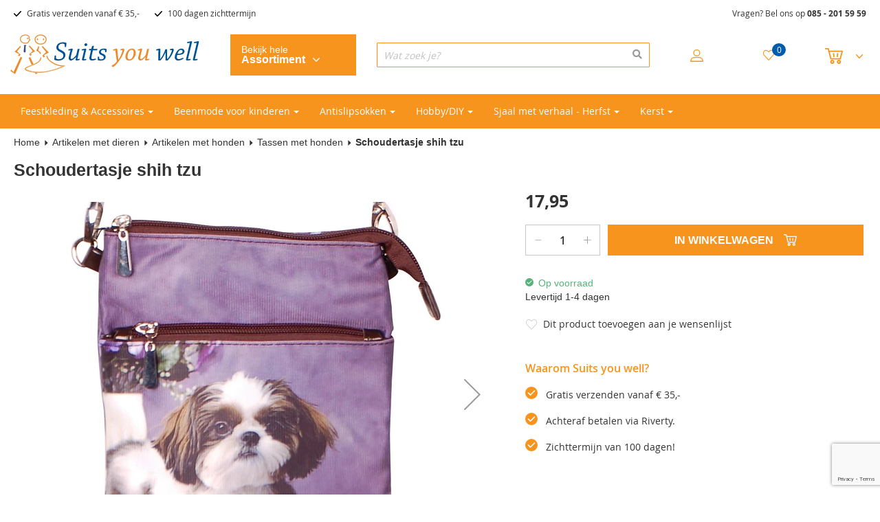

--- FILE ---
content_type: text/html; charset=UTF-8
request_url: https://www.suitsyouwell.nl/schoudertasjes-shih-tzu
body_size: 35224
content:
<!doctype html>
<html lang="nl">
    <head prefix="og: http://ogp.me/ns# fb: http://ogp.me/ns/fb# product: http://ogp.me/ns/product#">
        <script>
    var LOCALE = 'nl\u002DNL';
    var BASE_URL = 'https\u003A\u002F\u002Fwww.suitsyouwell.nl\u002F';
    var require = {
        'baseUrl': 'https\u003A\u002F\u002Fwww.suitsyouwell.nl\u002Fstatic\u002Ffrontend\u002FSuitsyouwell\u002Fdefault\u002Fnl_NL'
    };</script>        <meta charset="utf-8"/>
<meta name="title" content="Schoudertasje shih tzu kopen? Bestel Schoudertasje shih tzu ZTAD0036 online."/>
<meta name="description" content="Op zoek naar Schoudertasje shih tzu? Bestel bij Suits you well. Gratis verzenden vanaf € 34,95. Achteraf betalen met Afterpay."/>
<meta name="keywords" content="Trendy step,Schoudertasjes shih tzu,Standaard / NOOS,S1#-CHTS1,Bruin"/>
<meta name="robots" content="INDEX,FOLLOW"/>
<meta name="viewport" content="width=device-width, initial-scale=1"/>
<title>Schoudertasje shih tzu kopen? Bestel Schoudertasje shih tzu ZTAD0036 online.</title>
<link  rel="stylesheet" type="text/css"  media="all" href="https://www.suitsyouwell.nl/static/_cache/merged/69f94ea670cb44c1a8446234fbc4e035.min.css" />
<link  rel="stylesheet" type="text/css"  type="text/css" href="https://www.suitsyouwell.nl/static/frontend/Suitsyouwell/default/nl_NL/css/styles.min.css" />
<link  rel="stylesheet" type="text/css"  media="screen and (min-width: 768px)" href="https://www.suitsyouwell.nl/static/frontend/Suitsyouwell/default/nl_NL/Ves_Megamenu/css/styles-l.min.css" />
<script  type="text/javascript"  src="https://www.suitsyouwell.nl/static/_cache/merged/5291b94b6e45e95e81abb5044b261cab.min.js"></script>
<link  rel="canonical" href="https://www.suitsyouwell.nl/schoudertasjes-shih-tzu" />
<link  rel="icon" type="image/x-icon" href="https://www.suitsyouwell.nl/media/favicon/stores/1/favicon_suitsyouwell-1.png" />
<link  rel="shortcut icon" type="image/x-icon" href="https://www.suitsyouwell.nl/media/favicon/stores/1/favicon_suitsyouwell-1.png" />
<style>
.block.block-41,
.black-friday-widget {margin-bottom: 0;}
.afterpay-payment-method.afterpay-payment-method-heading {
	text-align: right;
}
</style>        
<!-- Google Tag Manager by MagePal -->
<script>window.dataLayer = window.dataLayer || [];</script>
        <script>(function(w,d,s,l,i){w[l]=w[l]||[];w[l].push({'gtm.start':
        new Date().getTime(),event:'gtm.js'});var f=d.getElementsByTagName(s)[0],
    j=d.createElement(s),dl=l!='dataLayer'?'&l='+l:'';j.async=true;j.src=
    'https://www.googletagmanager.com/gtm.js?id='+i+dl;f.parentNode.insertBefore(j,f);
})(window,document,'script','dataLayer','GTM-5R4DS6');</script>    <script>window.dataLayer.push({"ecommerce":{"currencyCode":"EUR"},"pageType":"catalog_product_view","list":"detail"});

window.dataLayer.push({"event":"productPage","product":{"id":"35301","sku":"ZTAD0036-","parent_sku":"ZTAD0036-","product_type":"simple","name":"Schoudertasje shih tzu","price":14.83,"attribute_set_id":"11","path":"Artikelen met dieren > Artikelen met honden > Tassen met honden > Schoudertasje shih tzu","category":"Tassen met honden","image_url":"https:\/\/www.suitsyouwell.nl\/media\/catalog\/product\/z\/t\/ztad0036-1.jpg"}});
</script>

<script type="text/x-magento-init">
    {
        "*": {
            "magepalGtmDatalayer": {
                "dataLayer": "dataLayer"
            }
        }
    }
</script>
<!-- End Google Tag Manager by MagePal -->
    <script type="text/x-magento-init">
        {
            "*": {
                "Magento_PageCache/js/form-key-provider": {
                    "isPaginationCacheEnabled":
                        0                }
            }
        }
    </script>


<meta property="og:type" content="product" />
<meta property="og:title"
      content="Schoudertasje&#x20;shih&#x20;tzu" />
<meta property="og:image"
      content="https://cdn.suitsyouwell.nl/eUp4cHp0QlRtWlFSRmhJdkJ2c25xbGRKeHMzeWJFVFU=/resize:fit:265:265/quality:90/aHR0cHM6Ly93d3cuc3VpdHN5b3V3ZWxsLm5sL21lZGlhL2NhdGFsb2cvcHJvZHVjdC8vei90L3p0YWQwMDM2LTEuanBn" />
<meta property="og:description"
      content="" />
<meta property="og:url" content="https://www.suitsyouwell.nl/schoudertasjes-shih-tzu" />
    <meta property="product:price:amount" content="17.95"/>
    <meta property="product:price:currency"
      content="EUR"/>
    </head>
    <body data-container="body"
          data-mage-init='{"loaderAjax": {}, "loader": { "icon": "https://www.suitsyouwell.nl/static/frontend/Suitsyouwell/default/nl_NL/images/loader-2.gif"}}'
        id="html-body" itemtype="http://schema.org/Product" itemscope="itemscope" class="catalog-product-view product-schoudertasjes-shih-tzu page-layout-1column">
        
<!-- Google Tag Manager by MagePal -->
<noscript><iframe src="//www.googletagmanager.com/ns.html?id=GTM-5R4DS6"
height="0" width="0" style="display:none;visibility:hidden"></iframe></noscript>
<!-- End Google Tag Manager by MagePal -->

<script type="text/x-magento-init">
    {
        "*": {
            "Magento_PageBuilder/js/widget-initializer": {
                "config": {"[data-content-type=\"slider\"][data-appearance=\"default\"]":{"Magento_PageBuilder\/js\/content-type\/slider\/appearance\/default\/widget":false},"[data-content-type=\"map\"]":{"Magento_PageBuilder\/js\/content-type\/map\/appearance\/default\/widget":false},"[data-content-type=\"row\"]":{"Magento_PageBuilder\/js\/content-type\/row\/appearance\/default\/widget":false},"[data-content-type=\"tabs\"]":{"Magento_PageBuilder\/js\/content-type\/tabs\/appearance\/default\/widget":false},"[data-content-type=\"slide\"]":{"Magento_PageBuilder\/js\/content-type\/slide\/appearance\/default\/widget":{"buttonSelector":".pagebuilder-slide-button","showOverlay":"hover","dataRole":"slide"}},"[data-content-type=\"banner\"]":{"Magento_PageBuilder\/js\/content-type\/banner\/appearance\/default\/widget":{"buttonSelector":".pagebuilder-banner-button","showOverlay":"hover","dataRole":"banner"}},"[data-content-type=\"buttons\"]":{"Magento_PageBuilder\/js\/content-type\/buttons\/appearance\/inline\/widget":false},"[data-content-type=\"products\"][data-appearance=\"carousel\"]":{"Magento_PageBuilder\/js\/content-type\/products\/appearance\/carousel\/widget":false}},
                "breakpoints": {"desktop":{"label":"Desktop","stage":true,"default":true,"class":"desktop-switcher","icon":"Magento_PageBuilder::css\/images\/switcher\/switcher-desktop.svg","conditions":{"min-width":"1024px"},"options":{"products":{"default":{"slidesToShow":"5"}}}},"tablet":{"conditions":{"max-width":"1024px","min-width":"768px"},"options":{"products":{"default":{"slidesToShow":"4"},"continuous":{"slidesToShow":"3"}}}},"mobile":{"label":"Mobile","stage":true,"class":"mobile-switcher","icon":"Magento_PageBuilder::css\/images\/switcher\/switcher-mobile.svg","media":"only screen and (max-width: 768px)","conditions":{"max-width":"768px","min-width":"640px"},"options":{"products":{"default":{"slidesToShow":"3"}}}},"mobile-small":{"conditions":{"max-width":"640px"},"options":{"products":{"default":{"slidesToShow":"2"},"continuous":{"slidesToShow":"1"}}}}}            }
        }
    }
</script>

<div class="cookie-status-message" id="cookie-status">
    The store will not work correctly when cookies are disabled.</div>
<script type="text&#x2F;javascript">document.querySelector("#cookie-status").style.display = "none";</script>
<script type="text/x-magento-init">
    {
        "*": {
            "cookieStatus": {}
        }
    }
</script>

<script type="text/x-magento-init">
    {
        "*": {
            "mage/cookies": {
                "expires": null,
                "path": "\u002F",
                "domain": ".www.suitsyouwell.nl",
                "secure": true,
                "lifetime": "3600"
            }
        }
    }
</script>
    <noscript>
        <div class="message global noscript">
            <div class="content">
                <p>
                    <strong>JavaScript lijkt te zijn uitgeschakeld in uw browser.</strong>
                    <span>
                        Voor de beste gebruikerservaring, zorg ervoor dat javascript ingeschakeld is voor uw browser.                    </span>
                </p>
            </div>
        </div>
    </noscript>

<script>
    window.cookiesConfig = window.cookiesConfig || {};
    window.cookiesConfig.secure = true;
</script><script>    require.config({
        map: {
            '*': {
                wysiwygAdapter: 'mage/adminhtml/wysiwyg/tiny_mce/tinymceAdapter'
            }
        }
    });</script><script>    require.config({
        paths: {
            googleMaps: 'https\u003A\u002F\u002Fmaps.googleapis.com\u002Fmaps\u002Fapi\u002Fjs\u003Fv\u003D3.53\u0026key\u003D'
        },
        config: {
            'Magento_PageBuilder/js/utils/map': {
                style: '',
            },
            'Magento_PageBuilder/js/content-type/map/preview': {
                apiKey: '',
                apiKeyErrorMessage: 'You\u0020must\u0020provide\u0020a\u0020valid\u0020\u003Ca\u0020href\u003D\u0027https\u003A\u002F\u002Fwww.suitsyouwell.nl\u002Fadminhtml\u002Fsystem_config\u002Fedit\u002Fsection\u002Fcms\u002F\u0023cms_pagebuilder\u0027\u0020target\u003D\u0027_blank\u0027\u003EGoogle\u0020Maps\u0020API\u0020key\u003C\u002Fa\u003E\u0020to\u0020use\u0020a\u0020map.'
            },
            'Magento_PageBuilder/js/form/element/map': {
                apiKey: '',
                apiKeyErrorMessage: 'You\u0020must\u0020provide\u0020a\u0020valid\u0020\u003Ca\u0020href\u003D\u0027https\u003A\u002F\u002Fwww.suitsyouwell.nl\u002Fadminhtml\u002Fsystem_config\u002Fedit\u002Fsection\u002Fcms\u002F\u0023cms_pagebuilder\u0027\u0020target\u003D\u0027_blank\u0027\u003EGoogle\u0020Maps\u0020API\u0020key\u003C\u002Fa\u003E\u0020to\u0020use\u0020a\u0020map.'
            },
        }
    });</script><script>
    require.config({
        shim: {
            'Magento_PageBuilder/js/utils/map': {
                deps: ['googleMaps']
            }
        }
    });</script><div class="page-wrapper"><header class="page-header"><div class="header-top-bar-container hidden-sm hidden-xs">
    <div class="page-main">
        <div class="row">
                            <div class="col-sm-8">
                    <div class="header-top-bar">
                        <ul>
<li>Gratis verzenden vanaf € 35,-</li>
<li>100 dagen zichttermijn</li>
</ul>                    </div>
                </div>
                            <div class="col-sm-4">
                    <div class="header-top-call-us text-right">
                        <p>Vragen? Bel ons op <strong><a href="tel:0852015959">085 - 201 59 59</a></strong></p>                    </div>
                </div>
                    </div>
    </div>
</div>
<div class="header content row"><span data-action="toggle-nav" class="action nav-toggle col-xs-2 hidden-xs"><span>Toggle Nav</span></span>
<div class="col-sm-3 col-xs-4 col-xs-offset-1 col-sm-offset-0 col-logo">
    <a class="logo" href="/">
        <img class="brand" alt=""
             src="https://www.suitsyouwell.nl/static/frontend/Suitsyouwell/default/nl_NL/images/logo.svg" />
    </a>

    <a class="logo-mobile" href="/">
        <img class="brand" alt=""
             src="https://www.suitsyouwell.nl/static/frontend/Suitsyouwell/default/nl_NL/images/logo-mobile.svg" />
    </a>
</div>
    <div class="col-sm-2 col-xs-3 col-menu">
        <div class="category-button-container">
            <span class="category-button">
                Bekijk hele <span class="category-button-title">assortiment <span class="category-button-down"></span></span>
            </span>
        </div>

        <div class="search-mobile">
            <span class="trigger-search"></span>
        </div>
    </div>

    <div class="category-menu-wrapper">
        <div class="block ves-menu ves-megamenu-mobile main-menu" id="menu-top17689692461691019920-menu">
                        <nav class="navigation" role="navigation">
                <ul id="menu-top17689692461691019920" class="ves-megamenu menu-hover ves-vertical-left" >
                    <li id="vesitem-594271768969246836668588" class=" nav-item level0 submenu-left subhover  dropdown level-top "><a href="#" title="Home" class=" nav-anchor"><span>Home</span></a></li><li id="vesitem-5945117689692461048548261" class=" nav-item level0 submenu-left subhover  dropdown level-top  parent"><a href="#" title="Feestkleding &amp; Accessoires" class=" nav-anchor"><span>Feestkleding &amp; Accessoires</span><span class="opener"></span></a><div class=" submenu dropdown-menu animated " style="animation-duration: 0.5s;-webkit-animation-duration: 0.5s;"><div class="submenu-inner before-ves-submenu-inner"><div class="content-wrapper"><div class="item-content" style="width:100%"><div class="level1 nav-dropdown ves-column4 "><div class="item-content1"><div class="mega-col mega-col-4 mega-col-level-1 col-xs-12"><div id="vesitem-594371768969246122479103" class=" nav-item level1 nav-1-1 submenu-left subgroup  dropdown-submenu  category-item parent"><a href="https://www.suitsyouwell.nl/jongens-gelegenheidskleding" title="Jongens" target="_self" class=" nav-anchor subitems-group"><span>Jongens</span><span class="opener"></span></a><div class=" submenu dropdown-mega animated " style="animation-duration: 0.5s;-webkit-animation-duration: 0.5s;"><div class="submenu-inner before-ves-submenu-inner"><div class="content-wrapper"><div class="item-content" style="width:100%"><div class="level2 nav-dropdown ves-column1 "><div class="item-content1"><div class="mega-col mega-col-9 mega-col-level-2 col-xs-12"><div id="vesitem-594281768969246788514698" class=" nav-item level2 nav-1-1-1 submenu-left subhover  dropdown-submenu  category-item"><a href="https://www.suitsyouwell.nl/jongens-kostuums" title="Kostuums" target="_self" class=" nav-anchor"><span>Kostuums</span></a></div><div id="vesitem-594291768969246444062768" class=" nav-item level2 nav-1-1-2 submenu-left subhover  dropdown-submenu  category-item"><a href="https://www.suitsyouwell.nl/babykostuums" title="Babykostuums" target="_self" class=" nav-anchor"><span>Babykostuums</span></a></div><div id="vesitem-5943017689692461594191090" class=" nav-item level2 nav-1-1-3 submenu-left subhover  dropdown-submenu  category-item"><a href="https://www.suitsyouwell.nl/kinder-overhemden" title="Overhemden" target="_self" class=" nav-anchor"><span>Overhemden</span></a></div><div id="vesitem-594311768969246714043364" class=" nav-item level2 nav-1-1-4 submenu-left subhover  dropdown-submenu  category-item"><a href="https://www.suitsyouwell.nl/kinderstropdassen" title="Stropdassen en Strikjes" target="_self" class=" nav-anchor"><span>Stropdassen en Strikjes</span></a></div><div id="vesitem-594321768969246822263572" class=" nav-item level2 nav-1-1-5 submenu-left subhover  dropdown-submenu  category-item"><a href="https://www.suitsyouwell.nl/nette-jongensschoenen" title="Schoenen" target="_self" class=" nav-anchor"><span>Schoenen</span></a></div><div id="vesitem-594331768969246999043345" class=" nav-item level2 nav-1-1-6 submenu-left subhover  dropdown-submenu  category-item"><a href="https://www.suitsyouwell.nl/jongens-riemen-en-bretels" title="Riemen en Bretels" target="_self" class=" nav-anchor"><span>Riemen en Bretels</span></a></div><div id="vesitem-5943417689692461747789471" class=" nav-item level2 nav-1-1-7 submenu-left subhover  dropdown-submenu  category-item"><a href="https://www.suitsyouwell.nl/effen-jongenssokken" title="Sokken" target="_self" class=" nav-anchor"><span>Sokken</span></a></div></div></div></div></div></div></div></div></div></div><div class="mega-col mega-col-4 mega-col-level-1 col-xs-12"><div id="vesitem-5944817689692461038906473" class=" nav-item level1 nav-1-2 submenu-left subgroup  dropdown-submenu  category-item parent"><a href="https://www.suitsyouwell.nl/meisjes" title="Meisjes" target="_self" class=" nav-anchor subitems-group"><span>Meisjes</span><span class="opener"></span></a><div class=" submenu dropdown-mega animated " style="animation-duration: 0.5s;-webkit-animation-duration: 0.5s;"><div class="submenu-inner before-ves-submenu-inner"><div class="content-wrapper"><div class="item-content" style="width:100%"><div class="level2 nav-dropdown ves-column1 "><div class="item-content1"><div class="mega-col mega-col-10 mega-col-level-2 col-xs-12"><div id="vesitem-594381768969246635312347" class=" nav-item level2 nav-1-2-1 submenu-left subhover  dropdown-submenu  category-item"><a href="https://www.suitsyouwell.nl/kinderbeenmode-voor-bij-feestkleding" title="Sokken en Panty's" target="_self" class=" nav-anchor"><span>Sokken en Panty's</span></a></div><div id="vesitem-594391768969246659201421" class=" nav-item level2 nav-1-2-2 submenu-left subhover  dropdown-submenu  category-item"><a href="https://www.suitsyouwell.nl/ringkussens-en-bloemenmandjes" title="Ringkussens en Bloemenmandjes" target="_self" class=" nav-anchor"><span>Ringkussens en Bloemenmandjes</span></a></div><div id="vesitem-59440176896924618126940" class=" nav-item level2 nav-1-2-3 submenu-left subhover  dropdown-submenu  category-item"><a href="https://www.suitsyouwell.nl/tasjes-bruidsmeisjes-communie" title="Tasjes" target="_self" class=" nav-anchor"><span>Tasjes</span></a></div><div id="vesitem-594411768969246950826014" class=" nav-item level2 nav-1-2-4 submenu-left subhover  dropdown-submenu  category-item"><a href="https://www.suitsyouwell.nl/haaraccessoires-voor-meisjes" title="Haaraccessoires" target="_self" class=" nav-anchor"><span>Haaraccessoires</span></a></div><div id="vesitem-5944217689692462089959464" class=" nav-item level2 nav-1-2-5 submenu-left subhover  dropdown-submenu  category-item"><a href="https://www.suitsyouwell.nl/kinderkettingen" title="Kettingen" target="_self" class=" nav-anchor"><span>Kettingen</span></a></div><div id="vesitem-594431768969246846837236" class=" nav-item level2 nav-1-2-6 submenu-left subhover  dropdown-submenu  category-item"><a href="https://www.suitsyouwell.nl/meisjes-oorbellen" title="Oorbellen" target="_self" class=" nav-anchor"><span>Oorbellen</span></a></div><div id="vesitem-5944417689692461923919122" class=" nav-item level2 nav-1-2-7 submenu-left subhover  dropdown-submenu  category-item"><a href="https://www.suitsyouwell.nl/meisjes-armbanden" title="Armbandjes" target="_self" class=" nav-anchor"><span>Armbandjes</span></a></div><div id="vesitem-594451768969246364781932" class=" nav-item level2 nav-1-2-8 submenu-left subhover  dropdown-submenu  category-item"><a href="https://www.suitsyouwell.nl/meisjes-ringetjes" title="Ringetjes" target="_self" class=" nav-anchor"><span>Ringetjes</span></a></div><div id="vesitem-594461768969246664433453" class=" nav-item level2 nav-1-2-9 submenu-left subhover  dropdown-submenu  category-item"><a href="https://www.suitsyouwell.nl/meisjes-accessoire-setjes" title="Accessoire setjes" target="_self" class=" nav-anchor"><span>Accessoire setjes</span></a></div></div></div></div></div></div></div></div></div></div><div class="mega-col mega-col-4 mega-col-level-1 col-xs-12"><div id="vesitem-5944917689692461590944316" class=" nav-item level1 nav-1-3 submenu-left subgroup  dropdown-submenu  category-item"><a href="https://www.suitsyouwell.nl/dames-gelegenheidskleding" title="Dames" target="_self" class=" nav-anchor subitems-group"><span>Dames</span><span class="opener"></span></a><div class=" submenu dropdown-mega animated " style="animation-duration: 0.5s;-webkit-animation-duration: 0.5s;"><div class="submenu-inner before-ves-submenu-inner"><div class="content-wrapper"><div class="item-content" style="width:100%"><div class="level2 nav-dropdown ves-column1 content-type-parentcat"><div class="item-content1"><div class="mega-col mega-col-9 mega-col-level-2 col-xs-12"><div id="17689692461263123880" class=" nav-item level2 submenu-alignleft subhover  dropdown-submenu "><a href="https://www.suitsyouwell.nl/bruidshandschoenen-en-galahandschoenen" title="Handschoenen" target="_self" class=" nav-anchor"><span>Handschoenen</span></a></div><div id="17689692461172803944" class=" nav-item level2 submenu-alignleft subhover  dropdown-submenu "><a href="https://www.suitsyouwell.nl/avondtasjes" title="Avondtasjes" target="_self" class=" nav-anchor"><span>Avondtasjes</span></a></div><div id="17689692462074128920" class=" nav-item level2 submenu-alignleft subhover  dropdown-submenu "><a href="https://www.suitsyouwell.nl/haarstekers-kroontjes-en-andere-accessoires-voor-het-haar" title="Haaraccessoires" target="_self" class=" nav-anchor"><span>Haaraccessoires</span></a></div><div id="176896924658480519" class=" nav-item level2 submenu-alignleft subhover  dropdown-submenu "><a href="https://www.suitsyouwell.nl/-28702" title="Kettingen" target="_self" class=" nav-anchor"><span>Kettingen</span></a></div><div id="17689692461662492160" class=" nav-item level2 submenu-alignleft subhover  dropdown-submenu "><a href="https://www.suitsyouwell.nl/bruidskettingen" title="Luxe- en Bruidskettingen" target="_self" class=" nav-anchor"><span>Luxe- en Bruidskettingen</span></a></div><div id="17689692461031048710" class=" nav-item level2 submenu-alignleft subhover  dropdown-submenu "><a href="https://www.suitsyouwell.nl/dames-oorbellen" title="Oorbellen" target="_self" class=" nav-anchor"><span>Oorbellen</span></a></div><div id="1768969246449549229" class=" nav-item level2 submenu-alignleft subhover  dropdown-submenu "><a href="https://www.suitsyouwell.nl/venetiaanse-maskers" title="Venetiaanse maskers" target="_self" class=" nav-anchor"><span>Venetiaanse maskers</span></a></div><div id="17689692461208020406" class=" nav-item level2 submenu-alignleft subhover  dropdown-submenu "><a href="https://www.suitsyouwell.nl/kousenband" title="Kousenbanden" target="_self" class=" nav-anchor"><span>Kousenbanden</span></a></div><div id="1768969246678065328" class=" nav-item level2 submenu-alignleft subhover  dropdown-submenu "><a href="https://www.suitsyouwell.nl/-28705" title="Overige accessoires" target="_self" class=" nav-anchor"><span>Overige accessoires</span></a></div></div></div></div></div></div></div></div></div></div><div class="mega-col mega-col-4 mega-col-level-1 col-xs-12"><div id="vesitem-594501768969246793683944" class=" nav-item level1 nav-1-4 submenu-left subgroup  dropdown-submenu  category-item"><a href="https://www.suitsyouwell.nl/heren-gelegenheidskleding" title="Heren" target="_self" class=" nav-anchor subitems-group"><span>Heren</span><span class="opener"></span></a><div class=" submenu dropdown-mega animated " style="animation-duration: 0.5s;-webkit-animation-duration: 0.5s;"><div class="submenu-inner before-ves-submenu-inner"><div class="content-wrapper"><div class="item-content" style="width:100%"><div class="level2 nav-dropdown ves-column1 content-type-parentcat"><div class="item-content1"><div class="mega-col mega-col-2 mega-col-level-2 col-xs-12"><div id="17689692461591034102" class=" nav-item level2 submenu-alignleft subhover  dropdown-submenu "><a href="https://www.suitsyouwell.nl/goedkope-heren-kostuums" title="Heren kostuums" target="_self" class=" nav-anchor"><span>Heren kostuums</span></a></div><div id="1768969246456662625" class=" nav-item level2 submenu-alignleft subhover  dropdown-submenu "><a href="https://www.suitsyouwell.nl/heren-stropdassen-en-vlinderstrikken" title="Stropdassen en strikjes" target="_self" class=" nav-anchor"><span>Stropdassen en strikjes</span></a></div></div></div></div></div></div></div></div></div></div></div></div></div></div></div></div></li><li id="vesitem-5946517689692461783371132" class=" nav-item level0 nav-1 submenu-left subhover  dropdown level-top  category-item parent"><a href="https://www.suitsyouwell.nl/beenmode-voor-kinderen" title="Beenmode voor kinderen" target="_self" class=" nav-anchor"><span>Beenmode voor kinderen</span><span class="opener"></span></a><div class=" submenu dropdown-menu animated " style="animation-duration: 0.5s;-webkit-animation-duration: 0.5s;"><div class="submenu-inner before-ves-submenu-inner"><div class="content-wrapper"><div class="item-content" style="width:100%"><div class="level1 nav-dropdown ves-column4 "><div class="item-content1"><div class="mega-col mega-col-9 mega-col-level-1 col-xs-12"><div id="vesitem-594521768969246949809417" class=" nav-item level1 nav-1-1 submenu-left subgroup  dropdown-submenu  category-item"><a href="https://www.suitsyouwell.nl/antislip-sokken" title="Antislipsokken" target="_self" class=" nav-anchor subitems-group"><span>Antislipsokken</span><span class="opener"></span></a><div class=" submenu dropdown-mega animated " style="animation-duration: 0.5s;-webkit-animation-duration: 0.5s;"><div class="submenu-inner before-ves-submenu-inner"><div class="content-wrapper"><div class="item-content" style="width:100%"><div class="level2 nav-dropdown ves-column1 content-type-parentcat"><div class="item-content1"><div class="mega-col mega-col-12 mega-col-level-2 col-xs-12"><div id="1768969246342301137" class=" nav-item level2 submenu-alignleft subhover  dropdown-submenu "><a href="https://www.suitsyouwell.nl/antislipsokken-jongens-ewers" title="Antislipsokken voor jongens" target="_self" class=" nav-anchor"><span>Antislipsokken voor jongens</span></a></div><div id="1768969246220247948" class=" nav-item level2 submenu-alignleft subhover  dropdown-submenu "><a href="https://www.suitsyouwell.nl/antislipsokken-voor-meisjes" title="Antislipsokken voor meisjes" target="_self" class=" nav-anchor"><span>Antislipsokken voor meisjes</span></a></div><div id="17689692461048005264" class=" nav-item level2 submenu-alignleft subhover  dropdown-submenu "><a href="https://www.suitsyouwell.nl/antislipsokken-unisex" title="Antislipsokken unisex" target="_self" class=" nav-anchor"><span>Antislipsokken unisex</span></a></div><div id="1768969246401875112" class=" nav-item level2 submenu-alignleft subhover  dropdown-submenu "><a href="https://www.suitsyouwell.nl/alle-antislipsokken" title="Alle Antislipsokken" target="_self" class=" nav-anchor"><span>Alle Antislipsokken</span></a></div><div id="1768969246858448066" class=" nav-item level2 submenu-alignleft subhover  dropdown-submenu "><a href="https://www.suitsyouwell.nl/antislipsokken-voor-volwassenen" title="Antislipsokken voor volwassenen" target="_self" class=" nav-anchor"><span>Antislipsokken voor volwassenen</span></a></div><div id="17689692461606640637" class=" nav-item level2 submenu-alignleft subhover  dropdown-submenu "><a href="https://www.suitsyouwell.nl/antislipsokken-met-glitters" title="Antislipsokken met glitters" target="_self" class=" nav-anchor"><span>Antislipsokken met glitters</span></a></div><div id="1768969246465212116" class=" nav-item level2 submenu-alignleft subhover  dropdown-submenu "><a href="https://www.suitsyouwell.nl/antislipsokken-effen-kleur" title="Antislipsokken effen kleur" target="_self" class=" nav-anchor"><span>Antislipsokken effen kleur</span></a></div><div id="17689692461006994842" class=" nav-item level2 submenu-alignleft subhover  dropdown-submenu "><a href="https://www.suitsyouwell.nl/antislipsokken-met-siliconen-zool" title="Antislipsokken met siliconen zool" target="_self" class=" nav-anchor"><span>Antislipsokken met siliconen zool</span></a></div><div id="17689692461018052182" class=" nav-item level2 submenu-alignleft subhover  dropdown-submenu "><a href="https://www.suitsyouwell.nl/antislipsokken-met-antislip-stippen" title="Antislipsokken met antislip stippen" target="_self" class=" nav-anchor"><span>Antislipsokken met antislip stippen</span></a></div><div id="17689692462064654572" class=" nav-item level2 submenu-alignleft subhover  dropdown-submenu "><a href="https://www.suitsyouwell.nl/antislipsokken-voordeelbundels" title="Antislipsokken voordeelbundels" target="_self" class=" nav-anchor"><span>Antislipsokken voordeelbundels</span></a></div><div id="17689692461782634964" class=" nav-item level2 submenu-alignleft subhover  dropdown-submenu "><a href="https://www.suitsyouwell.nl/antislipsokken-uitverkoop" title="Antislipsokken uitverkoop" target="_self" class=" nav-anchor"><span>Antislipsokken uitverkoop</span></a></div><div id="17689692461455830375" class=" nav-item level2 submenu-alignleft subhover  dropdown-submenu "><a href="https://www.suitsyouwell.nl/maillots-met-antislip" title="Maillots met Antislip" target="_self" class=" nav-anchor"><span>Maillots met Antislip</span></a></div></div></div></div></div></div></div></div></div><div id="vesitem-59453176896924666148113" class=" nav-item level1 nav-1-2 submenu-left subgroup  dropdown-submenu  category-item"><a href="https://www.suitsyouwell.nl/meisjespantys-ewers" title="Kinderpanty's" target="_self" class=" nav-anchor subitems-group"><span>Kinderpanty's</span><span class="opener"></span></a><div class=" submenu dropdown-mega animated " style="animation-duration: 0.5s;-webkit-animation-duration: 0.5s;"><div class="submenu-inner before-ves-submenu-inner"><div class="content-wrapper"><div class="item-content" style="width:100%"><div class="level2 nav-dropdown ves-column1 content-type-parentcat"><div class="item-content1"><div class="mega-col mega-col-8 mega-col-level-2 col-xs-12"><div id="17689692461530102191" class=" nav-item level2 submenu-alignleft subhover  dropdown-submenu "><a href="https://www.suitsyouwell.nl/meisjespantys-satijnglans-ewers" title="Glanspanty's " target="_self" class=" nav-anchor"><span>Glanspanty's </span></a></div><div id="17689692461228069194" class=" nav-item level2 submenu-alignleft subhover  dropdown-submenu "><a href="https://www.suitsyouwell.nl/effen-pantys-voor-kinderen" title="Effen panty's" target="_self" class=" nav-anchor"><span>Effen panty's</span></a></div><div id="17689692461863152479" class=" nav-item level2 submenu-alignleft subhover  dropdown-submenu "><a href="https://www.suitsyouwell.nl/glitterpantys-voor-kinderen" title="Glitterpanty's" target="_self" class=" nav-anchor"><span>Glitterpanty's</span></a></div><div id="17689692461495018863" class=" nav-item level2 submenu-alignleft subhover  dropdown-submenu "><a href="https://www.suitsyouwell.nl/pantys-met-motief-voor-kinderen" title="Panty's met Motief" target="_self" class=" nav-anchor"><span>Panty's met Motief</span></a></div><div id="176896924661224947" class=" nav-item level2 submenu-alignleft subhover  dropdown-submenu "><a href="https://www.suitsyouwell.nl/ribpantys-voor-kinderen" title="Rib panty's" target="_self" class=" nav-anchor"><span>Rib panty's</span></a></div><div id="1768969246598202091" class=" nav-item level2 submenu-alignleft subhover  dropdown-submenu "><a href="https://www.suitsyouwell.nl/dikke-pantys-voor-kinderen" title="Dikke panty's" target="_self" class=" nav-anchor"><span>Dikke panty's</span></a></div><div id="1768969246266161961" class=" nav-item level2 submenu-alignleft subhover  dropdown-submenu "><a href="https://www.suitsyouwell.nl/babypantys" title="Babypanty's" target="_self" class=" nav-anchor"><span>Babypanty's</span></a></div><div id="1768969246901744794" class=" nav-item level2 submenu-alignleft subhover  dropdown-submenu "><a href="https://www.suitsyouwell.nl/alle-kinderpanty-s" title="Alle kinderpanty's" target="_self" class=" nav-anchor"><span>Alle kinderpanty's</span></a></div></div></div></div></div></div></div></div></div><div id="vesitem-5945417689692461586541603" class=" nav-item level1 nav-1-3 submenu-left subgroup  dropdown-submenu  category-item"><a href="https://www.suitsyouwell.nl/kindermaillots" title="Kindermaillots" target="_self" class=" nav-anchor subitems-group"><span>Kindermaillots</span><span class="opener"></span></a><div class=" submenu dropdown-mega animated " style="animation-duration: 0.5s;-webkit-animation-duration: 0.5s;"><div class="submenu-inner before-ves-submenu-inner"><div class="content-wrapper"><div class="item-content" style="width:100%"><div class="level2 nav-dropdown ves-column1 content-type-parentcat"><div class="item-content1"><div class="mega-col mega-col-8 mega-col-level-2 col-xs-12"><div id="1768969246954064066" class=" nav-item level2 submenu-alignleft subhover  dropdown-submenu "><a href="https://www.suitsyouwell.nl/kindermaillots-effen-kleuren-ewers" title="Effen maillots" target="_self" class=" nav-anchor"><span>Effen maillots</span></a></div><div id="1768969246193691974" class=" nav-item level2 submenu-alignleft subhover  dropdown-submenu "><a href="https://www.suitsyouwell.nl/kindermaillots-patroon-print-ewers" title="Maillots met printje" target="_self" class=" nav-anchor"><span>Maillots met printje</span></a></div><div id="1768969246547194437" class=" nav-item level2 submenu-alignleft subhover  dropdown-submenu "><a href="https://www.suitsyouwell.nl/glittermaillots-kindermaat-ewers" title="Glittermaillots" target="_self" class=" nav-anchor"><span>Glittermaillots</span></a></div><div id="17689692461398937396" class=" nav-item level2 submenu-alignleft subhover  dropdown-submenu "><a href="https://www.suitsyouwell.nl/babymaillots-ewers" title="Babymaillots" target="_self" class=" nav-anchor"><span>Babymaillots</span></a></div><div id="17689692461078161448" class=" nav-item level2 submenu-alignleft subhover  dropdown-submenu "><a href="https://www.suitsyouwell.nl/maillots-antislip-ewers" title="Maillots met Antislip" target="_self" class=" nav-anchor"><span>Maillots met Antislip</span></a></div><div id="1768969246325579538" class=" nav-item level2 submenu-alignleft subhover  dropdown-submenu "><a href="https://www.suitsyouwell.nl/zwarte-meisjesmaillots-zwarte-meisjespantys-ewers" title="Zwarte Meisjesmaillots en Meisjespanty's" target="_self" class=" nav-anchor"><span>Zwarte Meisjesmaillots en Meisjespanty's</span></a></div><div id="1768969246266583304" class=" nav-item level2 submenu-alignleft subhover  dropdown-submenu "><a href="https://www.suitsyouwell.nl/kindermaillots-compleet-overzicht-ewers" title="Alle Kindermaillots" target="_self" class=" nav-anchor"><span>Alle Kindermaillots</span></a></div><div id="17689692461785302287" class=" nav-item level2 submenu-alignleft subhover  dropdown-submenu "><a href="https://www.suitsyouwell.nl/kindermaillots-opruiming" title="Kindermaillots opruiming" target="_self" class=" nav-anchor"><span>Kindermaillots opruiming</span></a></div></div></div></div></div></div></div></div></div></div><div class="mega-col mega-col-9 mega-col-level-1 col-xs-12"><div id="vesitem-5945517689692461707361406" class=" nav-item level1 nav-1-4 submenu-left subgroup  dropdown-submenu  category-item"><a href="https://www.suitsyouwell.nl/kindersokken" title="Kindersokken" target="_self" class=" nav-anchor subitems-group"><span>Kindersokken</span><span class="opener"></span></a><div class=" submenu dropdown-mega animated " style="animation-duration: 0.5s;-webkit-animation-duration: 0.5s;"><div class="submenu-inner before-ves-submenu-inner"><div class="content-wrapper"><div class="item-content" style="width:100%"><div class="level2 nav-dropdown ves-column1 content-type-parentcat"><div class="item-content1"><div class="mega-col mega-col-6 mega-col-level-2 col-xs-12"><div id="17689692461399622001" class=" nav-item level2 submenu-alignleft subhover  dropdown-submenu "><a href="https://www.suitsyouwell.nl/meisjessokken" title="Meisjessokken" target="_self" class=" nav-anchor"><span>Meisjessokken</span></a></div><div id="17689692461702497217" class=" nav-item level2 submenu-alignleft subhover  dropdown-submenu "><a href="https://www.suitsyouwell.nl/kniekousen-voor-kinderen" title="Kniekousen" target="_self" class=" nav-anchor"><span>Kniekousen</span></a></div><div id="1768969246294586549" class=" nav-item level2 submenu-alignleft subhover  dropdown-submenu "><a href="https://www.suitsyouwell.nl/kindersokken-met-kant-of-een-strikje" title="Sokken met kant of een strikje" target="_self" class=" nav-anchor"><span>Sokken met kant of een strikje</span></a></div><div id="1768969246498567054" class=" nav-item level2 submenu-alignleft subhover  dropdown-submenu "><a href="https://www.suitsyouwell.nl/kindersokken-met-glitters" title="Sokken met glitters" target="_self" class=" nav-anchor"><span>Sokken met glitters</span></a></div><div id="17689692461891207334" class=" nav-item level2 submenu-alignleft subhover  dropdown-submenu "><a href="https://www.suitsyouwell.nl/effen-jongenssokken" title="Jongenssokken effen" target="_self" class=" nav-anchor"><span>Jongenssokken effen</span></a></div><div id="17689692461700547980" class=" nav-item level2 submenu-alignleft subhover  dropdown-submenu "><a href="https://www.suitsyouwell.nl/jongenssokken-fantasie" title="Jongenssokken fantasie" target="_self" class=" nav-anchor"><span>Jongenssokken fantasie</span></a></div></div></div></div></div></div></div></div></div><div id="vesitem-594561768969246836874953" class=" nav-item level1 nav-1-5 submenu-left subgroup  dropdown-submenu  category-item"><a href="https://www.suitsyouwell.nl/babyslofjes" title="Babyslofjes" target="_self" class=" nav-anchor subitems-group"><span>Babyslofjes</span></a></div></div><div class="mega-col mega-col-9 mega-col-level-1 col-xs-12"><div id="vesitem-594571768969246830257977" class=" nav-item level1 nav-1-6 submenu-left subgroup  dropdown-submenu  category-item"><a href="https://www.suitsyouwell.nl/kinderbeenmode-voor-bij-feestkleding" title="Kinderbeenmode voor bij feestkleding" target="_self" class=" nav-anchor subitems-group"><span>Kinderbeenmode voor bij feestkleding</span><span class="opener"></span></a><div class=" submenu dropdown-mega animated " style="animation-duration: 0.5s;-webkit-animation-duration: 0.5s;"><div class="submenu-inner before-ves-submenu-inner"><div class="content-wrapper"><div class="item-content" style="width:100%"><div class="level2 nav-dropdown ves-column1 content-type-parentcat"><div class="item-content1"><div class="mega-col mega-col-3 mega-col-level-2 col-xs-12"><div id="1768969246708112779" class=" nav-item level2 submenu-alignleft subhover  dropdown-submenu "><a href="https://www.suitsyouwell.nl/kindersokken-voor-bij-feestkleding" title="Sokken voor bij feestkleding" target="_self" class=" nav-anchor"><span>Sokken voor bij feestkleding</span></a></div><div id="17689692461107880597" class=" nav-item level2 submenu-alignleft subhover  dropdown-submenu "><a href="https://www.suitsyouwell.nl/kinderpanty-s-voor-bij-feestkleding" title="Panty's voor bij feestkleding" target="_self" class=" nav-anchor"><span>Panty's voor bij feestkleding</span></a></div><div id="17689692461413068617" class=" nav-item level2 submenu-alignleft subhover  dropdown-submenu "><a href="https://www.suitsyouwell.nl/kindermaillots-voor-bij-feestkleding" title="Maillots voor bij feestkleding" target="_self" class=" nav-anchor"><span>Maillots voor bij feestkleding</span></a></div></div></div></div></div></div></div></div></div><div id="vesitem-594621768969246720859063" class=" nav-item level1 nav-1-7 submenu-left subgroup  dropdown-submenu  category-item parent"><a href="https://www.suitsyouwell.nl/kinderbeenmode-met-glitters" title="Beenmode met glitters" target="_self" class=" nav-anchor subitems-group"><span>Beenmode met glitters</span><span class="opener"></span></a><div class=" submenu dropdown-mega animated " style="animation-duration: 0.5s;-webkit-animation-duration: 0.5s;"><div class="submenu-inner before-ves-submenu-inner"><div class="content-wrapper"><div class="item-content" style="width:100%"><div class="level2 nav-dropdown ves-column1 "><div class="item-content1"><div class="mega-col mega-col-4 mega-col-level-2 col-xs-12"><div id="vesitem-5945817689692461693210300" class=" nav-item level2 nav-1-7-1 submenu-left subhover  dropdown-submenu  category-item"><a href="https://www.suitsyouwell.nl/glitterpantys-voor-kinderen" title="Glitterpanty's" target="_self" class=" nav-anchor"><span>Glitterpanty's</span></a></div><div id="vesitem-5945917689692461304796677" class=" nav-item level2 nav-1-7-2 submenu-left subhover  dropdown-submenu  category-item"><a href="https://www.suitsyouwell.nl/glittermaillots-kindermaat-ewers" title="Glittermaillots" target="_self" class=" nav-anchor"><span>Glittermaillots</span></a></div><div id="vesitem-594601768969246284747386" class=" nav-item level2 nav-1-7-3 submenu-left subhover  dropdown-submenu  category-item"><a href="https://www.suitsyouwell.nl/kindersokken-met-glitters" title="Sokken met glitters" target="_self" class=" nav-anchor"><span>Sokken met glitters</span></a></div><div id="vesitem-594611768969246568880121" class=" nav-item level2 nav-1-7-4 submenu-left subhover  dropdown-submenu  category-item"><a href="https://www.suitsyouwell.nl/antislipsokken-met-glitters" title="Antislipsokken met glitters" target="_self" class=" nav-anchor"><span>Antislipsokken met glitters</span></a></div></div></div></div></div></div></div></div></div></div><div class="mega-col mega-col-9 mega-col-level-1 col-xs-12"><div id="vesitem-5946317689692461258165664" class=" nav-item level1 nav-1-8 submenu-left subgroup  dropdown-submenu  category-item"><a href="https://www.suitsyouwell.nl/ewers-beenmode" title="Ewers Strümpfe" target="_self" class=" nav-anchor subitems-group"><span>Ewers Strümpfe</span><span class="opener"></span></a><div class=" submenu dropdown-mega animated " style="animation-duration: 0.5s;-webkit-animation-duration: 0.5s;"><div class="submenu-inner before-ves-submenu-inner"><div class="content-wrapper"><div class="item-content" style="width:100%"><div class="level2 nav-dropdown ves-column1 content-type-parentcat"><div class="item-content1"><div class="mega-col mega-col-4 mega-col-level-2 col-xs-12"><div id="1768969246525427179" class=" nav-item level2 submenu-alignleft subhover  dropdown-submenu "><a href="https://www.suitsyouwell.nl/ewers-antislipsokken" title="Ewers antislipsokken" target="_self" class=" nav-anchor"><span>Ewers antislipsokken</span></a></div><div id="1768969246151478836" class=" nav-item level2 submenu-alignleft subhover  dropdown-submenu "><a href="https://www.suitsyouwell.nl/ewers-kinderpanty-s" title="Ewers kinderpanty's" target="_self" class=" nav-anchor"><span>Ewers kinderpanty's</span></a></div><div id="17689692462100500645" class=" nav-item level2 submenu-alignleft subhover  dropdown-submenu "><a href="https://www.suitsyouwell.nl/ewers-kindermaillots" title="Ewers kindermaillots" target="_self" class=" nav-anchor"><span>Ewers kindermaillots</span></a></div><div id="17689692461858886991" class=" nav-item level2 submenu-alignleft subhover  dropdown-submenu "><a href="https://www.suitsyouwell.nl/ewers-kindersokken" title="Ewers kindersokken" target="_self" class=" nav-anchor"><span>Ewers kindersokken</span></a></div></div></div></div></div></div></div></div></div><div id="vesitem-5946417689692461039871138" class=" nav-item level1 nav-1-9 submenu-left subgroup  dropdown-submenu  category-item"><a href="https://www.suitsyouwell.nl/beachies" title="Beachies" target="_self" class=" nav-anchor subitems-group"><span>Beachies</span><span class="opener"></span></a><div class=" submenu dropdown-mega animated " style="animation-duration: 0.5s;-webkit-animation-duration: 0.5s;"><div class="submenu-inner before-ves-submenu-inner"><div class="content-wrapper"><div class="item-content" style="width:100%"><div class="level2 nav-dropdown ves-column1 content-type-parentcat"><div class="item-content1"><div class="mega-col mega-col-2 mega-col-level-2 col-xs-12"><div id="1768969246903173790" class=" nav-item level2 submenu-alignleft subhover  dropdown-submenu "><a href="https://www.suitsyouwell.nl/beachies-voor-kinderen" title="Beachies voor kinderen" target="_self" class=" nav-anchor"><span>Beachies voor kinderen</span></a></div><div id="17689692461201190293" class=" nav-item level2 submenu-alignleft subhover  dropdown-submenu "><a href="https://www.suitsyouwell.nl/beachies-voor-volwassenen" title="Beachies voor volwassenen" target="_self" class=" nav-anchor"><span>Beachies voor volwassenen</span></a></div></div></div></div></div></div></div></div></div></div></div></div></div></div></div></div></li><li id="vesitem-594681768969246420707102" class=" nav-item level0 nav-2 submenu-left subhover  dropdown level-top  category-item parent"><a href="https://www.suitsyouwell.nl/hobby-diy" title="Hobby/DIY" target="_self" class=" nav-anchor"><span>Hobby/DIY</span><span class="opener"></span></a><div class=" submenu dropdown-menu animated " style="animation-duration: 0.5s;-webkit-animation-duration: 0.5s;"><div class="submenu-inner before-ves-submenu-inner"><div class="content-wrapper"><div class="item-content" style="width:100%"><div class="level1 nav-dropdown ves-column1 "><div class="item-content1"><div class="mega-col mega-col-2 mega-col-level-1 col-xs-12"><div id="vesitem-594661768969246905857760" class=" nav-item level1 nav-2-1 submenu-left subgroup  dropdown-submenu  category-item"><a href="https://www.suitsyouwell.nl/hobby-diy-voor-kinderen" title="Kinderen" target="_self" class=" nav-anchor subitems-group"><span>Kinderen</span><span class="opener"></span></a><div class=" submenu dropdown-mega animated " style="animation-duration: 0.5s;-webkit-animation-duration: 0.5s;"><div class="submenu-inner before-ves-submenu-inner"><div class="content-wrapper"><div class="item-content" style="width:100%"><div class="level2 nav-dropdown ves-column1 content-type-parentcat"><div class="item-content1"><div class="mega-col mega-col-6 mega-col-level-2 col-xs-12"><div id="1768969246630218297" class=" nav-item level2 submenu-alignleft subhover  dropdown-submenu "><a href="https://www.suitsyouwell.nl/knutselsetjes-voor-kinderen" title="Knutselsetjes" target="_self" class=" nav-anchor"><span>Knutselsetjes</span></a></div><div id="17689692461706804299" class=" nav-item level2 submenu-alignleft subhover  dropdown-submenu "><a href="https://www.suitsyouwell.nl/diamond-painting-voor-kinderen" title="Diamond painting" target="_self" class=" nav-anchor"><span>Diamond painting</span></a></div><div id="1768969246297394070" class=" nav-item level2 submenu-alignleft subhover  dropdown-submenu "><a href="https://www.suitsyouwell.nl/schilderen-op-nummer-voor-kinderen" title="Schilderen op nummer" target="_self" class=" nav-anchor"><span>Schilderen op nummer</span></a></div><div id="17689692461404835108" class=" nav-item level2 submenu-alignleft subhover  dropdown-submenu "><a href="https://www.suitsyouwell.nl/karton-model-3d-puzzel-voor-kinderen" title="Karton model 3d puzzel" target="_self" class=" nav-anchor"><span>Karton model 3d puzzel</span></a></div><div id="17689692461345891623" class=" nav-item level2 submenu-alignleft subhover  dropdown-submenu "><a href="https://www.suitsyouwell.nl/houten-knutselitems" title="Houten Knutselitems" target="_self" class=" nav-anchor"><span>Houten Knutselitems</span></a></div><div id="17689692461477087513" class=" nav-item level2 submenu-alignleft subhover  dropdown-submenu "><a href="https://www.suitsyouwell.nl/stickers-voor-kinderen" title="Stickers" target="_self" class=" nav-anchor"><span>Stickers</span></a></div></div></div></div></div></div></div></div></div><div id="vesitem-594671768969246120314434" class=" nav-item level1 nav-2-2 submenu-left subgroup  dropdown-submenu  category-item"><a href="https://www.suitsyouwell.nl/hobby-diy-voor-volwassenen" title="Volwassenen" target="_self" class=" nav-anchor subitems-group"><span>Volwassenen</span><span class="opener"></span></a><div class=" submenu dropdown-mega animated " style="animation-duration: 0.5s;-webkit-animation-duration: 0.5s;"><div class="submenu-inner before-ves-submenu-inner"><div class="content-wrapper"><div class="item-content" style="width:100%"><div class="level2 nav-dropdown ves-column1 content-type-parentcat"><div class="item-content1"><div class="mega-col mega-col-6 mega-col-level-2 col-xs-12"><div id="176896924680754708" class=" nav-item level2 submenu-alignleft subhover  dropdown-submenu "><a href="https://www.suitsyouwell.nl/diamond-painting-voor-volwassenen" title="Diamond painting" target="_self" class=" nav-anchor"><span>Diamond painting</span></a></div><div id="1768969246371625701" class=" nav-item level2 submenu-alignleft subhover  dropdown-submenu "><a href="https://www.suitsyouwell.nl/schilderen-op-nummer-voor-volwassenen" title="Schilderen op nummer" target="_self" class=" nav-anchor"><span>Schilderen op nummer</span></a></div><div id="1768969246729419024" class=" nav-item level2 submenu-alignleft subhover  dropdown-submenu "><a href="https://www.suitsyouwell.nl/karton-model-3d-puzzel-voor-volwassenen" title="Karton model 3d puzzel" target="_self" class=" nav-anchor"><span>Karton model 3d puzzel</span></a></div><div id="1768969246624917944" class=" nav-item level2 submenu-alignleft subhover  dropdown-submenu "><a href="https://www.suitsyouwell.nl/houten-hobby-diy-items" title="Houten Hobby/DIY items" target="_self" class=" nav-anchor"><span>Houten Hobby/DIY items</span></a></div><div id="17689692461431135901" class=" nav-item level2 submenu-alignleft subhover  dropdown-submenu "><a href="https://www.suitsyouwell.nl/overige-hobby-diy-items" title="Overige Hobby/DIY items" target="_self" class=" nav-anchor"><span>Overige Hobby/DIY items</span></a></div><div id="17689692461814574317" class=" nav-item level2 submenu-alignleft subhover  dropdown-submenu "><a href="https://www.suitsyouwell.nl/hobby-accessoires" title="Hobby accessoires" target="_self" class=" nav-anchor"><span>Hobby accessoires</span></a></div></div></div></div></div></div></div></div></div></div></div></div></div></div></div></div></li><li id="vesitem-5951717689692461604387071" class=" nav-item level0 nav-3 submenu-left subhover  dropdown level-top  category-item parent"><a href="https://www.suitsyouwell.nl/kerst" title="Kerst" target="_self" class=" nav-anchor"><span>Kerst</span><span class="opener"></span></a><div class=" submenu dropdown-menu animated " style="animation-duration: 0.5s;-webkit-animation-duration: 0.5s;"><div class="submenu-inner before-ves-submenu-inner"><div class="content-wrapper"><div class="item-content" style="width:100%"><div class="level1 nav-dropdown ves-column1 "><div class="item-content1"><div class="mega-col mega-col-1 mega-col-level-1 col-xs-12"><div id="vesitem-5951617689692461097546352" class=" nav-item level1 nav-3-1 submenu-left subhover  dropdown-submenu  category-item"><a href="https://www.suitsyouwell.nl/kerst" title="Kerst" target="_self" class=" nav-anchor"><span>Kerst</span></a></div></div></div></div></div></div></div></div></li><li id="vesitem-595191768969246147840636" class=" nav-item level0 nav-4 submenu-left subhover  dropdown level-top  category-item parent"><a href="https://www.suitsyouwell.nl/herfst-winter-decoratie-accessoires" title="Sjaal met verhaal - Herfst" target="_self" class=" nav-anchor"><span>Sjaal met verhaal - Herfst</span><span class="opener"></span></a><div class=" submenu dropdown-menu animated " style="animation-duration: 0.5s;-webkit-animation-duration: 0.5s;"><div class="submenu-inner before-ves-submenu-inner"><div class="content-wrapper"><div class="item-content" style="width:100%"><div class="level1 nav-dropdown ves-column1 "><div class="item-content1"><div class="mega-col mega-col-1 mega-col-level-1 col-xs-12"><div id="vesitem-595181768969246302119311" class=" nav-item level1 nav-4-1 submenu-left subgroup  dropdown-submenu  category-item"><a href="https://www.suitsyouwell.nl/herfst-winter-decoratie-accessoires" title="Herfst" target="_self" class=" nav-anchor subitems-group"><span>Herfst</span><span class="opener"></span></a><div class=" submenu dropdown-mega animated " style="animation-duration: 0.5s;-webkit-animation-duration: 0.5s;"><div class="submenu-inner before-ves-submenu-inner"><div class="content-wrapper"><div class="item-content" style="width:100%"><div class="level2 nav-dropdown ves-column1 content-type-parentcat"><div class="item-content1"><div class="mega-col mega-col-7 mega-col-level-2 col-xs-12"><div id="17689692462093952637" class=" nav-item level2 submenu-alignleft subhover  dropdown-submenu "><a href="https://www.suitsyouwell.nl/slingers-vilt-herfst-winter" title="Slingers Vilt Herfst" target="_self" class=" nav-anchor"><span>Slingers Vilt Herfst</span></a></div><div id="1768969246614394346" class=" nav-item level2 submenu-alignleft subhover  dropdown-submenu "><a href="https://www.suitsyouwell.nl/mobielen-vilt-herfst-winter" title="Mobielen Vilt Herfst" target="_self" class=" nav-anchor"><span>Mobielen Vilt Herfst</span></a></div><div id="17689692461336439280" class=" nav-item level2 submenu-alignleft subhover  dropdown-submenu "><a href="https://www.suitsyouwell.nl/hangers-figuren-vilt-herfst-winter" title="Hangers en Figuren Vilt Herfst" target="_self" class=" nav-anchor"><span>Hangers en Figuren Vilt Herfst</span></a></div><div id="1768969246387888154" class=" nav-item level2 submenu-alignleft subhover  dropdown-submenu "><a href="https://www.suitsyouwell.nl/vogels-vilt-herfst-winter" title="Vogels van Vilt" target="_self" class=" nav-anchor"><span>Vogels van Vilt</span></a></div><div id="17689692461478861489" class=" nav-item level2 submenu-alignleft subhover  dropdown-submenu "><a href="https://www.suitsyouwell.nl/tasjes-portemonnees-accessoires-vilt-herfst-winter" title="Tasjes en Accessoires Herfst" target="_self" class=" nav-anchor"><span>Tasjes en Accessoires Herfst</span></a></div><div id="176896924653526108" class=" nav-item level2 submenu-alignleft subhover  dropdown-submenu "><a href="https://www.suitsyouwell.nl/sleutelhangers-vilt-herfst-winter" title="Sleutelhangers Herfst" target="_self" class=" nav-anchor"><span>Sleutelhangers Herfst</span></a></div><div id="17689692461116272479" class=" nav-item level2 submenu-alignleft subhover  dropdown-submenu "><a href="https://www.suitsyouwell.nl/vilten-sint-en-piet" title="Vilten Sint en Piet" target="_self" class=" nav-anchor"><span>Vilten Sint en Piet</span></a></div></div></div></div></div></div></div></div></div></div></div></div></div></div></div></div></li><li id="vesitem-595221768969246399254362" class=" nav-item level0 nav-5 submenu-left subhover  dropdown level-top  category-item"><a href="https://www.suitsyouwell.nl/kinderzonnebrillen" title="Kinderzonnebrillen" target="_self" class=" nav-anchor"><span>Kinderzonnebrillen</span><span class="opener"></span></a><div class=" submenu dropdown-menu animated " style="animation-duration: 0.5s;-webkit-animation-duration: 0.5s;"><div class="submenu-inner before-ves-submenu-inner"><div class="content-wrapper"><div class="item-content" style="width:100%"><div class="level1 nav-dropdown ves-column1 content-type-parentcat"><div class="item-content1"><div class="mega-col mega-col-5 mega-col-level-1 col-xs-12"><div id="17689692461443869494" class=" nav-item level1 submenu-alignleft subhover  dropdown-submenu "><a href="https://www.suitsyouwell.nl/kinderzonnebrillen-0-4-jaar" title="Kinderzonnebrillen 0-4 jaar" target="_self" class=" nav-anchor"><span>Kinderzonnebrillen 0-4 jaar</span></a></div><div id="1768969246917597329" class=" nav-item level1 submenu-alignleft subhover  dropdown-submenu "><a href="https://www.suitsyouwell.nl/kinderzonnebrillen-5-8-jaar" title="Kinderzonnebrillen 5-8 jaar" target="_self" class=" nav-anchor"><span>Kinderzonnebrillen 5-8 jaar</span></a></div><div id="1768969246138059663" class=" nav-item level1 submenu-alignleft subhover  dropdown-submenu "><a href="https://www.suitsyouwell.nl/meisjeszonnebrillen" title="Meisjeszonnebrillen" target="_self" class=" nav-anchor"><span>Meisjeszonnebrillen</span></a></div><div id="17689692461329851698" class=" nav-item level1 submenu-alignleft subhover  dropdown-submenu "><a href="https://www.suitsyouwell.nl/jongenszonnebrillen" title="Jongenszonnebrillen" target="_self" class=" nav-anchor"><span>Jongenszonnebrillen</span></a></div><div id="1768969246259190705" class=" nav-item level1 submenu-alignleft subhover  dropdown-submenu "><a href="https://www.suitsyouwell.nl/uniseks-kinderzonnebrillen" title="Uniseks kinderzonnebrillen " target="_self" class=" nav-anchor"><span>Uniseks kinderzonnebrillen </span></a></div></div></div></div></div></div></div></div></li><li id="vesitem-5953617689692461884483969" class=" nav-item level0 nav-6 submenu-alignleft subhover  dropdown level-top  category-item parent"><a href="https://www.suitsyouwell.nl/artikelen-dieren" title="Artikelen met dieren" target="_self" class=" nav-anchor"><span>Artikelen met dieren</span><span class="opener"></span></a><div class=" submenu dropdown-menu animated " style="animation-duration: 0.5s;-webkit-animation-duration: 0.5s;"><div class="submenu-inner before-ves-submenu-inner"><div class="content-wrapper"><div class="item-content" style="width:100%"><div class="level1 nav-dropdown ves-column2 "><div class="item-content1"><div class="mega-col mega-col-13 mega-col-level-1 col-xs-12"><div id="vesitem-5952317689692461782666760" class=" nav-item level1 nav-6-1 submenu-left subhover  dropdown-submenu  category-item"><a href="https://www.suitsyouwell.nl/artikelen-paarden" title="Paarden" target="_self" class=" nav-anchor"><span>Paarden</span></a></div><div id="vesitem-5952417689692461875550035" class=" nav-item level1 nav-6-2 submenu-left subhover  dropdown-submenu  category-item"><a href="https://www.suitsyouwell.nl/artikelen-eenhoorns" title="Eenhoorns" target="_self" class=" nav-anchor"><span>Eenhoorns</span></a></div><div id="vesitem-5952517689692461627492624" class=" nav-item level1 nav-6-3 submenu-left subhover  dropdown-submenu  category-item"><a href="https://www.suitsyouwell.nl/artikelen-poezen" title="Poezen" target="_self" class=" nav-anchor"><span>Poezen</span></a></div><div id="vesitem-595261768969246957689702" class=" nav-item level1 nav-6-4 submenu-left subhover  dropdown-submenu  category-item"><a href="https://www.suitsyouwell.nl/artikelen-honden" title="Honden" target="_self" class=" nav-anchor"><span>Honden</span></a></div><div id="vesitem-5952717689692461494373869" class=" nav-item level1 nav-6-5 submenu-left subhover  dropdown-submenu  category-item"><a href="https://www.suitsyouwell.nl/artikelen-dolfijnen" title="Dolfijnen" target="_self" class=" nav-anchor"><span>Dolfijnen</span></a></div><div id="vesitem-5952817689692462133418445" class=" nav-item level1 nav-6-6 submenu-left subhover  dropdown-submenu  category-item"><a href="https://www.suitsyouwell.nl/artikelen-lama-alpaca" title="Lama's &amp; Alpaca's" target="_self" class=" nav-anchor"><span>Lama's &amp; Alpaca's</span></a></div><div id="vesitem-5952917689692462120642849" class=" nav-item level1 nav-6-7 submenu-left subhover  dropdown-submenu  category-item"><a href="https://www.suitsyouwell.nl/artikelen-wolven" title="Wolven" target="_self" class=" nav-anchor"><span>Wolven</span></a></div></div><div class="mega-col mega-col-13 mega-col-level-1 col-xs-12"><div id="vesitem-595301768969246304669621" class=" nav-item level1 nav-6-8 submenu-left subhover  dropdown-submenu  category-item"><a href="https://www.suitsyouwell.nl/artikelen-uilen" title="Uilen" target="_self" class=" nav-anchor"><span>Uilen</span></a></div><div id="vesitem-595311768969246787123823" class=" nav-item level1 nav-6-9 submenu-left subhover  dropdown-submenu  category-item"><a href="https://www.suitsyouwell.nl/artikelen-panda" title="Panda's" target="_self" class=" nav-anchor"><span>Panda's</span></a></div><div id="vesitem-595321768969246201427230" class=" nav-item level1 nav-6-10 submenu-left subhover  dropdown-submenu  category-item"><a href="https://www.suitsyouwell.nl/artikelen-tijgers" title="Tijgers" target="_self" class=" nav-anchor"><span>Tijgers</span></a></div><div id="vesitem-5953317689692461985578113" class=" nav-item level1 nav-6-11 submenu-left subhover  dropdown-submenu  category-item"><a href="https://www.suitsyouwell.nl/artikelen-wilde-dieren" title="Wilde dieren" target="_self" class=" nav-anchor"><span>Wilde dieren</span></a></div><div id="vesitem-595341768969246758627496" class=" nav-item level1 nav-6-12 submenu-left subhover  dropdown-submenu  category-item"><a href="https://www.suitsyouwell.nl/artikelen-met-draken" title="Draken" target="_self" class=" nav-anchor"><span>Draken</span></a></div><div id="vesitem-595351768969246125349509" class=" nav-item level1 nav-6-13 submenu-left subhover  dropdown-submenu  category-item"><a href="https://www.suitsyouwell.nl/artikelen-overige-dieren" title="Overige dieren" target="_self" class=" nav-anchor"><span>Overige dieren</span></a></div></div></div></div></div></div></div></div></li><li id="vesitem-595561768969246554041643" class=" nav-item level0 nav-7 submenu-left subhover  dropdown level-top  category-item parent"><a href="https://www.suitsyouwell.nl/catalog/category/view/s/default-category/id/2/" title="Kantoor &amp; School" target="_self" class=" nav-anchor"><span>Kantoor &amp; School</span><span class="opener"></span></a><div class=" submenu dropdown-menu animated " style="animation-duration: 0.5s;-webkit-animation-duration: 0.5s;"><div class="submenu-inner before-ves-submenu-inner"><div class="content-wrapper"><div class="item-content" style="width:100%"><div class="level1 nav-dropdown ves-column2 "><div class="item-content1"><div class="mega-col mega-col-5 mega-col-level-1 col-xs-12"><div id="vesitem-5953917689692461913444361" class=" nav-item level1 nav-7-1 submenu-left subgroup  dropdown-submenu  category-item parent"><a href="https://www.suitsyouwell.nl/notitieboeken" title="Notitieboeken &amp; Schriften" target="_self" class=" nav-anchor subitems-group"><span>Notitieboeken &amp; Schriften</span><span class="opener"></span></a><div class=" submenu dropdown-mega animated " style="animation-duration: 0.5s;-webkit-animation-duration: 0.5s;"><div class="submenu-inner before-ves-submenu-inner"><div class="content-wrapper"><div class="item-content" style="width:100%"><div class="level2 nav-dropdown ves-column1 "><div class="item-content1"><div class="mega-col mega-col-2 mega-col-level-2 col-xs-12"><div id="vesitem-5953717689692461335785969" class=" nav-item level2 nav-7-1-1 submenu-left subhover  dropdown-submenu  category-item"><a href="https://www.suitsyouwell.nl/komoni-notitieboeken" title="Komoni notitieboeken" target="_self" class=" nav-anchor"><span>Komoni notitieboeken</span></a></div><div id="vesitem-595381768969246378855501" class=" nav-item level2 nav-7-1-2 submenu-left subhover  dropdown-submenu  category-item"><a href="https://www.suitsyouwell.nl/notitieboeken-overig" title="Overige notitieboeken" target="_self" class=" nav-anchor"><span>Overige notitieboeken</span></a></div></div></div></div></div></div></div></div></div><div id="vesitem-5954317689692462028113554" class=" nav-item level1 nav-7-2 submenu-left subgroup  dropdown-submenu  category-item parent"><a href="https://www.suitsyouwell.nl/catalog/category/view/s/default-category/id/2/" title="Tassen" target="_self" class=" nav-anchor subitems-group"><span>Tassen</span><span class="opener"></span></a><div class=" submenu dropdown-mega animated " style="animation-duration: 0.5s;-webkit-animation-duration: 0.5s;"><div class="submenu-inner before-ves-submenu-inner"><div class="content-wrapper"><div class="item-content" style="width:100%"><div class="level2 nav-dropdown ves-column1 "><div class="item-content1"><div class="mega-col mega-col-3 mega-col-level-2 col-xs-12"><div id="vesitem-59540176896924653929018" class=" nav-item level2 nav-7-2-1 submenu-left subhover  dropdown-submenu  category-item"><a href="https://www.suitsyouwell.nl/rugzakken" title="Rugzak" target="_self" class=" nav-anchor"><span>Rugzak</span></a></div><div id="vesitem-595411768969246110374993" class=" nav-item level2 nav-7-2-2 submenu-left subhover  dropdown-submenu  category-item"><a href="https://www.suitsyouwell.nl/schoudertassen" title="Schoudertas" target="_self" class=" nav-anchor"><span>Schoudertas</span></a></div><div id="vesitem-5954217689692461662850067" class=" nav-item level2 nav-7-2-3 submenu-left subhover  dropdown-submenu  category-item"><a href="https://www.suitsyouwell.nl/trekkoordtassen" title="Gymtas/Zwemtas" target="_self" class=" nav-anchor"><span>Gymtas/Zwemtas</span></a></div></div></div></div></div></div></div></div></div><div id="vesitem-595461768969246844031253" class=" nav-item level1 nav-7-3 submenu-left subgroup  dropdown-submenu  category-item parent"><a href="https://www.suitsyouwell.nl/etuis" title="Etuis" target="_self" class=" nav-anchor subitems-group"><span>Etuis</span><span class="opener"></span></a><div class=" submenu dropdown-mega animated " style="animation-duration: 0.5s;-webkit-animation-duration: 0.5s;"><div class="submenu-inner before-ves-submenu-inner"><div class="content-wrapper"><div class="item-content" style="width:100%"><div class="level2 nav-dropdown ves-column1 "><div class="item-content1"><div class="mega-col mega-col-2 mega-col-level-2 col-xs-12"><div id="vesitem-595441768969246589117652" class=" nav-item level2 nav-7-3-1 submenu-left subhover  dropdown-submenu  category-item"><a href="https://www.suitsyouwell.nl/etuis-voor-pennen-en-potloden" title="Pennen &amp; Potloden" target="_self" class=" nav-anchor"><span>Pennen &amp; Potloden</span></a></div><div id="vesitem-595451768969246282181198" class=" nav-item level2 nav-7-3-2 submenu-left subhover  dropdown-submenu  category-item"><a href="https://www.suitsyouwell.nl/etuis-voor-kleine-items" title="Voor kleine items" target="_self" class=" nav-anchor"><span>Voor kleine items</span></a></div></div></div></div></div></div></div></div></div></div><div class="mega-col mega-col-5 mega-col-level-1 col-xs-12"><div id="vesitem-5955117689692461444336785" class=" nav-item level1 nav-7-4 submenu-left subgroup  dropdown-submenu  category-item parent"><a href="https://www.suitsyouwell.nl/catalog/category/view/s/default-category/id/2/" title="Eten &amp; drinken" target="_self" class=" nav-anchor subitems-group"><span>Eten &amp; drinken</span><span class="opener"></span></a><div class=" submenu dropdown-mega animated " style="animation-duration: 0.5s;-webkit-animation-duration: 0.5s;"><div class="submenu-inner before-ves-submenu-inner"><div class="content-wrapper"><div class="item-content" style="width:100%"><div class="level2 nav-dropdown ves-column1 "><div class="item-content1"><div class="mega-col mega-col-4 mega-col-level-2 col-xs-12"><div id="vesitem-5954717689692461953571514" class=" nav-item level2 nav-7-4-1 submenu-left subhover  dropdown-submenu  category-item"><a href="https://www.suitsyouwell.nl/broodblikken" title="Lunchtrommels en Lunchpotten" target="_self" class=" nav-anchor"><span>Lunchtrommels en Lunchpotten</span></a></div><div id="vesitem-595481768969246846038883" class=" nav-item level2 nav-7-4-2 submenu-left subhover  dropdown-submenu  category-item"><a href="https://www.suitsyouwell.nl/lunch-koeltassen" title="Lunch- &amp; Koeltassen" target="_self" class=" nav-anchor"><span>Lunch- &amp; Koeltassen</span></a></div><div id="vesitem-595491768969246762360065" class=" nav-item level2 nav-7-4-3 submenu-left subhover  dropdown-submenu  category-item"><a href="https://www.suitsyouwell.nl/drinkflessen" title="Thermos- &amp; drinkflessen" target="_self" class=" nav-anchor"><span>Thermos- &amp; drinkflessen</span></a></div><div id="vesitem-5955017689692461361907184" class=" nav-item level2 nav-7-4-4 submenu-left subhover  dropdown-submenu  category-item"><a href="https://www.suitsyouwell.nl/bekers-to-go" title="Bekers to go" target="_self" class=" nav-anchor"><span>Bekers to go</span></a></div></div></div></div></div></div></div></div></div><div id="vesitem-5955517689692461512743532" class=" nav-item level1 submenu-left subgroup  dropdown-submenu  parent"><a href="#" title="Overige" class=" nav-anchor subitems-group"><span>Overige</span><span class="opener"></span></a><div class=" submenu dropdown-mega animated " style="animation-duration: 0.5s;-webkit-animation-duration: 0.5s;"><div class="submenu-inner before-ves-submenu-inner"><div class="content-wrapper"><div class="item-content" style="width:100%"><div class="level2 nav-dropdown ves-column1 "><div class="item-content1"><div class="mega-col mega-col-3 mega-col-level-2 col-xs-12"><div id="vesitem-595521768969246741451722" class=" nav-item level2 nav-7-5-1 submenu-left subhover  dropdown-submenu  category-item"><a href="https://www.suitsyouwell.nl/sleutelhangers" title="Sleutelhangers" target="_self" class=" nav-anchor"><span>Sleutelhangers</span></a></div><div id="vesitem-5955317689692461469829335" class=" nav-item level2 nav-7-5-2 submenu-left subhover  dropdown-submenu  category-item"><a href="https://www.suitsyouwell.nl/brillenkokers" title="Brillenkokers" target="_self" class=" nav-anchor"><span>Brillenkokers</span></a></div><div id="vesitem-5955417689692461154736828" class=" nav-item level2 nav-7-5-3 submenu-left subhover  dropdown-submenu  category-item"><a href="https://www.suitsyouwell.nl/overige-school-en-kantoor" title="Overige" target="_self" class=" nav-anchor"><span>Overige</span></a></div></div></div></div></div></div></div></div></div></div></div></div></div></div></div></div></li><li id="vesitem-5956317689692462031930764" class=" nav-item level0 nav-8 submenu-alignleft subhover  dropdown level-top  category-item parent"><a href="https://www.suitsyouwell.nl/camouflage-artikelen" title="Militair &amp; Outdoor" target="_self" class=" nav-anchor"><span>Militair &amp; Outdoor</span><span class="opener"></span></a><div class=" submenu dropdown-menu animated " style="animation-duration: 0.5s;-webkit-animation-duration: 0.5s;"><div class="submenu-inner before-ves-submenu-inner"><div class="content-wrapper"><div class="item-content" style="width:100%"><div class="level1 nav-dropdown ves-column1 "><div class="item-content1"><div class="mega-col mega-col-6 mega-col-level-1 col-xs-12"><div id="vesitem-595571768969246782704909" class=" nav-item level1 nav-8-1 submenu-left subhover  dropdown-submenu  category-item"><a href="https://www.suitsyouwell.nl/herenkleding-camouflage-leger" title="Herenkleding" target="_self" class=" nav-anchor"><span>Herenkleding</span></a></div><div id="vesitem-595581768969246963008143" class=" nav-item level1 nav-8-2 submenu-left subhover  dropdown-submenu  category-item"><a href="https://www.suitsyouwell.nl/kinderkleding-camouflage-leger" title="Kinderkleding" target="_self" class=" nav-anchor"><span>Kinderkleding</span></a></div><div id="vesitem-595591768969246731504312" class=" nav-item level1 nav-8-3 submenu-left subhover  dropdown-submenu  category-item"><a href="https://www.suitsyouwell.nl/tassen-portemonnees-camouflage-leger" title="Tassen &amp; Portemonnees" target="_self" class=" nav-anchor"><span>Tassen &amp; Portemonnees</span></a></div><div id="vesitem-595601768969246351764132" class=" nav-item level1 nav-8-4 submenu-left subhover  dropdown-submenu  category-item"><a href="https://www.suitsyouwell.nl/petten-camouflage-leger" title="Petten etc" target="_self" class=" nav-anchor"><span>Petten etc</span></a></div><div id="vesitem-5956117689692461909457677" class=" nav-item level1 nav-8-5 submenu-left subhover  dropdown-submenu  category-item"><a href="https://www.suitsyouwell.nl/beachies" title="Beachies" target="_self" class=" nav-anchor"><span>Beachies</span></a></div><div id="vesitem-595621768969246662339468" class=" nav-item level1 nav-8-6 submenu-left subhover  dropdown-submenu  category-item"><a href="https://www.suitsyouwell.nl/sleutelhangers-camouflage-leger" title="Sleutelhangers" target="_self" class=" nav-anchor"><span>Sleutelhangers</span></a></div></div></div></div></div></div></div></div></li><li id="vesitem-595841768969246776942568" class=" nav-item level0 submenu-left subhover  dropdown level-top  parent"><a href="#" title="Woonaccessoires" class=" nav-anchor"><span>Woonaccessoires</span><span class="opener"></span></a><div class=" submenu dropdown-menu animated " style="animation-duration: 0.5s;-webkit-animation-duration: 0.5s;"><div class="submenu-inner before-ves-submenu-inner"><div class="content-wrapper"><div class="item-content" style="width:100%"><div class="level1 nav-dropdown ves-column4 "><div class="item-content1"><div class="mega-col mega-col-6 mega-col-level-1 col-xs-12"><div id="vesitem-595641768969246466735406" class=" nav-item level1 nav-1-1 submenu-left subgroup  dropdown-submenu  category-item"><a href="https://www.suitsyouwell.nl/metalen-wanddecoratie" title="Metalen wanddecoratie" target="_self" class=" nav-anchor subitems-group"><span>Metalen wanddecoratie</span><span class="opener"></span></a><div class=" submenu dropdown-mega animated " style="animation-duration: 0.5s;-webkit-animation-duration: 0.5s;"><div class="submenu-inner before-ves-submenu-inner"><div class="content-wrapper"><div class="item-content" style="width:100%"><div class="level2 nav-dropdown ves-column1 content-type-parentcat"><div class="item-content1"><div class="mega-col mega-col-7 mega-col-level-2 col-xs-12"><div id="17689692461380555755" class=" nav-item level2 submenu-alignleft subhover  dropdown-submenu "><a href="https://www.suitsyouwell.nl/metalen-bierdoppen-wandecoratie" title="Bierdoppen" target="_self" class=" nav-anchor"><span>Bierdoppen</span></a></div><div id="1768969246513553653" class=" nav-item level2 submenu-alignleft subhover  dropdown-submenu "><a href="https://www.suitsyouwell.nl/amerikaanse-nummerborden" title="Amerikaanse nummerborden" target="_self" class=" nav-anchor"><span>Amerikaanse nummerborden</span></a></div><div id="1768969246674713661" class=" nav-item level2 submenu-alignleft subhover  dropdown-submenu "><a href="https://www.suitsyouwell.nl/metalen-plaatjes-30-20" title="Metalen plaatjes 30x20" target="_self" class=" nav-anchor"><span>Metalen plaatjes 30x20</span></a></div><div id="1768969246823566292" class=" nav-item level2 submenu-alignleft subhover  dropdown-submenu "><a href="https://www.suitsyouwell.nl/metalen-platen-40-28" title="Metalen platen 40x28" target="_self" class=" nav-anchor"><span>Metalen platen 40x28</span></a></div><div id="17689692461076845350" class=" nav-item level2 submenu-alignleft subhover  dropdown-submenu "><a href="https://www.suitsyouwell.nl/metalen-pijlen-overige" title="Pijlen en overige" target="_self" class=" nav-anchor"><span>Pijlen en overige</span></a></div><div id="17689692461089385256" class=" nav-item level2 submenu-alignleft subhover  dropdown-submenu "><a href="https://www.suitsyouwell.nl/metalen-plaatjes-route66" title="Route 66" target="_self" class=" nav-anchor"><span>Route 66</span></a></div><div id="17689692461549086856" class=" nav-item level2 submenu-alignleft subhover  dropdown-submenu "><a href="https://www.suitsyouwell.nl/metalen-plaatjes-bier" title="Bier" target="_self" class=" nav-anchor"><span>Bier</span></a></div></div></div></div></div></div></div></div></div><div id="vesitem-595651768969246845055083" class=" nav-item level1 nav-1-2 submenu-left subgroup  dropdown-submenu  category-item"><a href="https://www.suitsyouwell.nl/dromenvangers" title="Dromenvangers" target="_self" class=" nav-anchor subitems-group"><span>Dromenvangers</span><span class="opener"></span></a><div class=" submenu dropdown-mega animated " style="animation-duration: 0.5s;-webkit-animation-duration: 0.5s;"><div class="submenu-inner before-ves-submenu-inner"><div class="content-wrapper"><div class="item-content" style="width:100%"><div class="level2 nav-dropdown ves-column1 content-type-parentcat"><div class="item-content1"><div class="mega-col mega-col-3 mega-col-level-2 col-xs-12"><div id="1768969246573074822" class=" nav-item level2 submenu-alignleft subhover  dropdown-submenu "><a href="https://www.suitsyouwell.nl/dromenvangers-16cm" title="Dromenvangers 16cm" target="_self" class=" nav-anchor"><span>Dromenvangers 16cm</span></a></div><div id="1768969246468251851" class=" nav-item level2 submenu-alignleft subhover  dropdown-submenu "><a href="https://www.suitsyouwell.nl/dromenvangers-33cm" title="Dromenvangers 33cm" target="_self" class=" nav-anchor"><span>Dromenvangers 33cm</span></a></div><div id="17689692461565606181" class=" nav-item level2 submenu-alignleft subhover  dropdown-submenu "><a href="https://www.suitsyouwell.nl/dromenvangers-60cm" title="Dromenvangers 60cm" target="_self" class=" nav-anchor"><span>Dromenvangers 60cm</span></a></div></div></div></div></div></div></div></div></div></div><div class="mega-col mega-col-6 mega-col-level-1 col-xs-12"><div id="vesitem-5957317689692461896161373" class=" nav-item level1 submenu-left subgroup  dropdown-submenu  parent"><a href="#" title="Overige woonaccessoires" class=" nav-anchor subitems-group"><span>Overige woonaccessoires</span><span class="opener"></span></a><div class=" submenu dropdown-mega animated " style="animation-duration: 0.5s;-webkit-animation-duration: 0.5s;"><div class="submenu-inner before-ves-submenu-inner"><div class="content-wrapper"><div class="item-content" style="width:100%"><div class="level2 nav-dropdown ves-column1 "><div class="item-content1"><div class="mega-col mega-col-7 mega-col-level-2 col-xs-12"><div id="vesitem-5956617689692462024952802" class=" nav-item level2 nav-1-3-1 submenu-left subhover  dropdown-submenu  category-item"><a href="https://www.suitsyouwell.nl/metalen-voertuigen" title="Metalen voertuigen" target="_self" class=" nav-anchor"><span>Metalen voertuigen</span></a></div><div id="vesitem-5956717689692461228122796" class=" nav-item level2 nav-1-3-2 submenu-left subhover  dropdown-submenu  category-item"><a href="https://www.suitsyouwell.nl/klokken" title="Klokken" target="_self" class=" nav-anchor"><span>Klokken</span></a></div><div id="vesitem-59568176896924648554630" class=" nav-item level2 nav-1-3-3 submenu-left subhover  dropdown-submenu  category-item"><a href="https://www.suitsyouwell.nl/kussens" title="Kussens" target="_self" class=" nav-anchor"><span>Kussens</span></a></div><div id="vesitem-595691768969246948520170" class=" nav-item level2 nav-1-3-4 submenu-left subhover  dropdown-submenu  category-item"><a href="https://www.suitsyouwell.nl/posters-schilderijen" title="3d Posters &amp; Schilderijen" target="_self" class=" nav-anchor"><span>3d Posters &amp; Schilderijen</span></a></div><div id="vesitem-5957017689692462119080692" class=" nav-item level2 nav-1-3-5 submenu-left subhover  dropdown-submenu  category-item"><a href="https://www.suitsyouwell.nl/badkamer" title="Badkamer" target="_self" class=" nav-anchor"><span>Badkamer</span></a></div><div id="vesitem-59571176896924673421062" class=" nav-item level2 nav-1-3-6 submenu-left subhover  dropdown-submenu  category-item"><a href="https://www.suitsyouwell.nl/tuin" title="Tuin" target="_self" class=" nav-anchor"><span>Tuin</span></a></div><div id="vesitem-595721768969246993084094" class=" nav-item level2 nav-1-3-7 submenu-left subhover  dropdown-submenu  category-item"><a href="https://www.suitsyouwell.nl/overige-woonaccessoires" title="Overige" target="_self" class=" nav-anchor"><span>Overige</span></a></div></div></div></div></div></div></div></div></div><div id="vesitem-5957417689692461557648994" class=" nav-item level1 nav-1-4 submenu-left subgroup  dropdown-submenu  category-item"><a href="https://www.suitsyouwell.nl/kinderkamer" title="Kinderkamer" target="_self" class=" nav-anchor subitems-group"><span>Kinderkamer</span><span class="opener"></span></a><div class=" submenu dropdown-mega animated " style="animation-duration: 0.5s;-webkit-animation-duration: 0.5s;"><div class="submenu-inner before-ves-submenu-inner"><div class="content-wrapper"><div class="item-content" style="width:100%"><div class="level2 nav-dropdown ves-column1 content-type-parentcat"><div class="item-content1"><div class="mega-col mega-col-8 mega-col-level-2 col-xs-12"><div id="17689692461554159013" class=" nav-item level2 submenu-alignleft subhover  dropdown-submenu "><a href="https://www.suitsyouwell.nl/mobielen-en-slingers" title="Mobielen en slingers" target="_self" class=" nav-anchor"><span>Mobielen en slingers</span></a></div><div id="1768969246972792425" class=" nav-item level2 submenu-alignleft subhover  dropdown-submenu "><a href="https://www.suitsyouwell.nl/dromenvangers-kinderkamer" title="Dromenvangers" target="_self" class=" nav-anchor"><span>Dromenvangers</span></a></div><div id="1768969246574217849" class=" nav-item level2 submenu-alignleft subhover  dropdown-submenu "><a href="https://www.suitsyouwell.nl/klokken-kinderkamer" title="Klokken" target="_self" class=" nav-anchor"><span>Klokken</span></a></div><div id="1768969246872519061" class=" nav-item level2 submenu-alignleft subhover  dropdown-submenu "><a href="https://www.suitsyouwell.nl/spaarpotten-kinderkamer" title="Spaarpotten" target="_self" class=" nav-anchor"><span>Spaarpotten</span></a></div><div id="17689692461419915394" class=" nav-item level2 submenu-alignleft subhover  dropdown-submenu "><a href="https://www.suitsyouwell.nl/knuffels" title="Knuffels" target="_self" class=" nav-anchor"><span>Knuffels</span></a></div><div id="17689692461618533449" class=" nav-item level2 submenu-alignleft subhover  dropdown-submenu "><a href="https://www.suitsyouwell.nl/speelgoed" title="Speelgoed" target="_self" class=" nav-anchor"><span>Speelgoed</span></a></div><div id="176896924669577180" class=" nav-item level2 submenu-alignleft subhover  dropdown-submenu "><a href="https://www.suitsyouwell.nl/spelletjes" title="Spelletjes" target="_self" class=" nav-anchor"><span>Spelletjes</span></a></div><div id="17689692461348469508" class=" nav-item level2 submenu-alignleft subhover  dropdown-submenu "><a href="https://www.suitsyouwell.nl/overige-accessoires-kinderkamer" title="Overige" target="_self" class=" nav-anchor"><span>Overige</span></a></div></div></div></div></div></div></div></div></div></div><div class="mega-col mega-col-6 mega-col-level-1 col-xs-12"><div id="vesitem-5958217689692461083322154" class=" nav-item level1 nav-1-5 submenu-left subgroup  dropdown-submenu  category-item parent"><a href="https://www.suitsyouwell.nl/catalog/category/view/s/default-category/id/2/" title="Keuken" target="_self" class=" nav-anchor subitems-group"><span>Keuken</span><span class="opener"></span></a><div class=" submenu dropdown-mega animated " style="animation-duration: 0.5s;-webkit-animation-duration: 0.5s;"><div class="submenu-inner before-ves-submenu-inner"><div class="content-wrapper"><div class="item-content" style="width:100%"><div class="level2 nav-dropdown ves-column1 "><div class="item-content1"><div class="mega-col mega-col-7 mega-col-level-2 col-xs-12"><div id="vesitem-595751768969246334698683" class=" nav-item level2 nav-1-5-1 submenu-left subhover  dropdown-submenu  category-item"><a href="https://www.suitsyouwell.nl/keukenschorten" title="Schorten" target="_self" class=" nav-anchor"><span>Schorten</span></a></div><div id="vesitem-595761768969246107497863" class=" nav-item level2 nav-1-5-2 submenu-left subhover  dropdown-submenu  category-item"><a href="https://www.suitsyouwell.nl/keukentextiel" title="Keukentextiel" target="_self" class=" nav-anchor"><span>Keukentextiel</span></a></div><div id="vesitem-5957717689692461400149695" class=" nav-item level2 nav-1-5-3 submenu-left subhover  dropdown-submenu  category-item"><a href="https://www.suitsyouwell.nl/peper-en-zoutstellen" title="Peper &amp; Zoutstellen" target="_self" class=" nav-anchor"><span>Peper &amp; Zoutstellen</span></a></div><div id="vesitem-595781768969246242581938" class=" nav-item level2 nav-1-5-4 submenu-left subhover  dropdown-submenu  category-item"><a href="https://www.suitsyouwell.nl/broodblikken" title="Broodblikken en Lunchpotten" target="_self" class=" nav-anchor"><span>Broodblikken en Lunchpotten</span></a></div><div id="vesitem-5957917689692461743381397" class=" nav-item level2 nav-1-5-5 submenu-left subhover  dropdown-submenu  category-item"><a href="https://www.suitsyouwell.nl/drinkflessen" title="Thermos- &amp; drinkflessen" target="_self" class=" nav-anchor"><span>Thermos- &amp; drinkflessen</span></a></div><div id="vesitem-595801768969246705366869" class=" nav-item level2 nav-1-5-6 submenu-left subhover  dropdown-submenu  category-item"><a href="https://www.suitsyouwell.nl/onderzetters" title="Onderzetters" target="_self" class=" nav-anchor"><span>Onderzetters</span></a></div><div id="vesitem-5958117689692461896641575" class=" nav-item level2 nav-1-5-7 submenu-left subhover  dropdown-submenu  category-item"><a href="https://www.suitsyouwell.nl/overige-keuken-accessoires" title="Overige" target="_self" class=" nav-anchor"><span>Overige</span></a></div></div></div></div></div></div></div></div></div></div><div class="mega-col mega-col-6 mega-col-level-1 col-xs-12"><div id="vesitem-5958317689692461418695328" class=" nav-item level1 nav-1-6 submenu-left subgroup  dropdown-submenu  category-item"><a href="https://www.suitsyouwell.nl/bekers-mokken" title="Bekers &amp; Mokken" target="_self" class=" nav-anchor subitems-group"><span>Bekers &amp; Mokken</span><span class="opener"></span></a><div class=" submenu dropdown-mega animated " style="animation-duration: 0.5s;-webkit-animation-duration: 0.5s;"><div class="submenu-inner before-ves-submenu-inner"><div class="content-wrapper"><div class="item-content" style="width:100%"><div class="level2 nav-dropdown ves-column1 content-type-parentcat"><div class="item-content1"><div class="mega-col mega-col-12 mega-col-level-2 col-xs-12"><div id="1768969246155370292" class=" nav-item level2 submenu-alignleft subhover  dropdown-submenu "><a href="https://www.suitsyouwell.nl/bekers-dierenhandvat" title="Bekers met dierenhandvat" target="_self" class=" nav-anchor"><span>Bekers met dierenhandvat</span></a></div><div id="17689692461585546467" class=" nav-item level2 submenu-alignleft subhover  dropdown-submenu "><a href="https://www.suitsyouwell.nl/bekers-dierenhoofd" title="Dierenhoofden" target="_self" class=" nav-anchor"><span>Dierenhoofden</span></a></div><div id="17689692462049474972" class=" nav-item level2 submenu-alignleft subhover  dropdown-submenu "><a href="https://www.suitsyouwell.nl/eenhoornbekers" title="Eenhoornbeker" target="_self" class=" nav-anchor"><span>Eenhoornbeker</span></a></div><div id="1768969246395782433" class=" nav-item level2 submenu-alignleft subhover  dropdown-submenu "><a href="https://www.suitsyouwell.nl/bekers-lisa-parker" title="Lisa Parker bekers" target="_self" class=" nav-anchor"><span>Lisa Parker bekers</span></a></div><div id="17689692461965759094" class=" nav-item level2 submenu-alignleft subhover  dropdown-submenu "><a href="https://www.suitsyouwell.nl/limonade-bekers" title="Limonade bekers" target="_self" class=" nav-anchor"><span>Limonade bekers</span></a></div><div id="1768969246712302237" class=" nav-item level2 submenu-alignleft subhover  dropdown-submenu "><a href="https://www.suitsyouwell.nl/bekers-to-go" title="Bekers To Go" target="_self" class=" nav-anchor"><span>Bekers To Go</span></a></div><div id="17689692462017113306" class=" nav-item level2 submenu-alignleft subhover  dropdown-submenu "><a href="https://www.suitsyouwell.nl/emaille-bekers" title="Emaille bekers" target="_self" class=" nav-anchor"><span>Emaille bekers</span></a></div><div id="1768969246674049193" class=" nav-item level2 submenu-alignleft subhover  dropdown-submenu "><a href="https://www.suitsyouwell.nl/bekers-voor-mannen" title="Voor mannen" target="_self" class=" nav-anchor"><span>Voor mannen</span></a></div><div id="17689692461629054848" class=" nav-item level2 submenu-alignleft subhover  dropdown-submenu "><a href="https://www.suitsyouwell.nl/bekers-voor-jongens" title="Voor jongens" target="_self" class=" nav-anchor"><span>Voor jongens</span></a></div><div id="17689692461357605057" class=" nav-item level2 submenu-alignleft subhover  dropdown-submenu "><a href="https://www.suitsyouwell.nl/bekers-voor-vrouwen" title="Voor vrouwen" target="_self" class=" nav-anchor"><span>Voor vrouwen</span></a></div><div id="17689692462032970164" class=" nav-item level2 submenu-alignleft subhover  dropdown-submenu "><a href="https://www.suitsyouwell.nl/bekers-voor-meisjes" title="Voor meisjes" target="_self" class=" nav-anchor"><span>Voor meisjes</span></a></div><div id="17689692461403287280" class=" nav-item level2 submenu-alignleft subhover  dropdown-submenu "><a href="https://www.suitsyouwell.nl/kerstbekers" title="Kerstbekers" target="_self" class=" nav-anchor"><span>Kerstbekers</span></a></div></div></div></div></div></div></div></div></div></div></div></div></div></div></div></div></li><li id="vesitem-596141768969246441179936" class=" nav-item level0 nav-9 submenu-left subhover  dropdown level-top  category-item parent"><a href="https://www.suitsyouwell.nl/tassen" title="Tassen" target="_self" class=" nav-anchor"><span>Tassen</span><span class="opener"></span></a><div class=" submenu dropdown-menu animated " style="animation-duration: 0.5s;-webkit-animation-duration: 0.5s;"><div class="submenu-inner before-ves-submenu-inner"><div class="content-wrapper"><div class="item-content" style="width:100%"><div class="level1 nav-dropdown ves-column4 "><div class="item-content1"><div class="mega-col mega-col-3 mega-col-level-1 col-xs-12"><div id="vesitem-5959017689692461839865592" class=" nav-item level1 submenu-left subgroup  dropdown-submenu  parent"><a href="#" title="Bestemd voor" class=" nav-anchor subitems-group"><span>Bestemd voor</span><span class="opener"></span></a><div class=" submenu dropdown-mega animated " style="animation-duration: 0.5s;-webkit-animation-duration: 0.5s;"><div class="submenu-inner before-ves-submenu-inner"><div class="content-wrapper"><div class="item-content" style="width:100%"><div class="level2 nav-dropdown ves-column1 "><div class="item-content1"><div class="mega-col mega-col-5 mega-col-level-2 col-xs-12"><div id="vesitem-5958517689692461000762954" class=" nav-item level2 nav-9-1-1 submenu-left subhover  dropdown-submenu  category-item"><a href="https://www.suitsyouwell.nl/damestassen" title="Damestassen" target="_self" class=" nav-anchor"><span>Damestassen</span></a></div><div id="vesitem-595861768969246698787825" class=" nav-item level2 nav-9-1-2 submenu-left subhover  dropdown-submenu  category-item"><a href="https://www.suitsyouwell.nl/herentassen" title="Herentassen" target="_self" class=" nav-anchor"><span>Herentassen</span></a></div><div id="vesitem-595871768969246302515335" class=" nav-item level2 nav-9-1-3 submenu-left subhover  dropdown-submenu  category-item"><a href="https://www.suitsyouwell.nl/kindertassen" title="Kindertassen" target="_self" class=" nav-anchor"><span>Kindertassen</span></a></div><div id="vesitem-595881768969246852676942" class=" nav-item level2 nav-9-1-4 submenu-left subhover  dropdown-submenu  category-item"><a href="https://www.suitsyouwell.nl/jongenstassen" title="Jongenstassen" target="_self" class=" nav-anchor"><span>Jongenstassen</span></a></div><div id="vesitem-5958917689692461827090503" class=" nav-item level2 nav-9-1-5 submenu-left subhover  dropdown-submenu  category-item"><a href="https://www.suitsyouwell.nl/meisjestassen" title="Meisjestassen" target="_self" class=" nav-anchor"><span>Meisjestassen</span></a></div></div></div></div></div></div></div></div></div></div><div class="mega-col mega-col-3 mega-col-level-1 col-xs-12"><div id="vesitem-59602176896924613151289" class=" nav-item level1 submenu-left subgroup  dropdown-submenu  parent"><a href="#" title="Type tas" class=" nav-anchor subitems-group"><span>Type tas</span><span class="opener"></span></a><div class=" submenu dropdown-mega animated " style="animation-duration: 0.5s;-webkit-animation-duration: 0.5s;"><div class="submenu-inner before-ves-submenu-inner"><div class="content-wrapper"><div class="item-content" style="width:100%"><div class="level2 nav-dropdown ves-column1 "><div class="item-content1"><div class="mega-col mega-col-11 mega-col-level-2 col-xs-12"><div id="vesitem-595911768969246274800531" class=" nav-item level2 nav-9-2-1 submenu-left subhover  dropdown-submenu  category-item"><a href="https://www.suitsyouwell.nl/schoudertassen" title="Schoudertas" target="_self" class=" nav-anchor"><span>Schoudertas</span></a></div><div id="vesitem-5959217689692461265742051" class=" nav-item level2 nav-9-2-2 submenu-left subhover  dropdown-submenu  category-item"><a href="https://www.suitsyouwell.nl/schoudertasjes" title="Schoudertasje" target="_self" class=" nav-anchor"><span>Schoudertasje</span></a></div><div id="vesitem-595931768969246802809199" class=" nav-item level2 nav-9-2-3 submenu-left subhover  dropdown-submenu  category-item"><a href="https://www.suitsyouwell.nl/handtassen" title="Handtas" target="_self" class=" nav-anchor"><span>Handtas</span></a></div><div id="vesitem-595941768969246707830726" class=" nav-item level2 nav-9-2-4 submenu-left subhover  dropdown-submenu  category-item"><a href="https://www.suitsyouwell.nl/rugzakken" title="Rugzak" target="_self" class=" nav-anchor"><span>Rugzak</span></a></div><div id="vesitem-5959517689692461039061253" class=" nav-item level2 nav-9-2-5 submenu-left subhover  dropdown-submenu  category-item"><a href="https://www.suitsyouwell.nl/trekkoordtassen" title="Trekkoordtas" target="_self" class=" nav-anchor"><span>Trekkoordtas</span></a></div><div id="vesitem-595961768969246334065088" class=" nav-item level2 nav-9-2-6 submenu-left subhover  dropdown-submenu  category-item"><a href="https://www.suitsyouwell.nl/camouflagetassen" title="Camouflagetas" target="_self" class=" nav-anchor"><span>Camouflagetas</span></a></div><div id="vesitem-5959717689692462130597673" class=" nav-item level2 nav-9-2-7 submenu-left subhover  dropdown-submenu  category-item"><a href="https://www.suitsyouwell.nl/heuptassen" title="Heuptas" target="_self" class=" nav-anchor"><span>Heuptas</span></a></div><div id="vesitem-595981768969246555080389" class=" nav-item level2 nav-9-2-8 submenu-left subhover  dropdown-submenu  category-item"><a href="https://www.suitsyouwell.nl/telefoontasjes" title="Telefoontasje" target="_self" class=" nav-anchor"><span>Telefoontasje</span></a></div><div id="vesitem-595991768969246430274735" class=" nav-item level2 nav-9-2-9 submenu-left subhover  dropdown-submenu  category-item"><a href="https://www.suitsyouwell.nl/boodschappentassen" title="Boodschappentas" target="_self" class=" nav-anchor"><span>Boodschappentas</span></a></div><div id="vesitem-5960017689692461458990624" class=" nav-item level2 nav-9-2-10 submenu-left subhover  dropdown-submenu  category-item"><a href="https://www.suitsyouwell.nl/lunch-koeltassen" title="Lunch- &amp; Koeltassen" target="_self" class=" nav-anchor"><span>Lunch- &amp; Koeltassen</span></a></div><div id="vesitem-5960117689692461867185681" class=" nav-item level2 nav-9-2-11 submenu-left subhover  dropdown-submenu  category-item"><a href="https://www.suitsyouwell.nl/speelgoedtasjes" title="Speelgoedtasje" target="_self" class=" nav-anchor"><span>Speelgoedtasje</span></a></div></div></div></div></div></div></div></div></div></div><div class="mega-col mega-col-3 mega-col-level-1 col-xs-12"><div id="vesitem-5961317689692461488606826" class=" nav-item level1 nav-9-3 submenu-left subgroup  dropdown-submenu  category-item parent"><a href="https://www.suitsyouwell.nl/catalog/category/view/s/default-category/id/2/" title="Tassen met dieren" target="_self" class=" nav-anchor subitems-group"><span>Tassen met dieren</span><span class="opener"></span></a><div class=" submenu dropdown-mega animated " style="animation-duration: 0.5s;-webkit-animation-duration: 0.5s;"><div class="submenu-inner before-ves-submenu-inner"><div class="content-wrapper"><div class="item-content" style="width:100%"><div class="level2 nav-dropdown ves-column1 "><div class="item-content1"><div class="mega-col mega-col-10 mega-col-level-2 col-xs-12"><div id="vesitem-596031768969246306026676" class=" nav-item level2 nav-9-3-1 submenu-left subhover  dropdown-submenu  category-item"><a href="https://www.suitsyouwell.nl/tassen-paarden" title="Paarden" target="_self" class=" nav-anchor"><span>Paarden</span></a></div><div id="vesitem-596041768969246851571525" class=" nav-item level2 nav-9-3-2 submenu-left subhover  dropdown-submenu  category-item"><a href="https://www.suitsyouwell.nl/tassen-poezen" title="Poezen" target="_self" class=" nav-anchor"><span>Poezen</span></a></div><div id="vesitem-5960517689692461630267493" class=" nav-item level2 nav-9-3-3 submenu-left subhover  dropdown-submenu  category-item"><a href="https://www.suitsyouwell.nl/tassen-honden" title="Honden" target="_self" class=" nav-anchor"><span>Honden</span></a></div><div id="vesitem-5960617689692461249904194" class=" nav-item level2 nav-9-3-4 submenu-left subhover  dropdown-submenu  category-item"><a href="https://www.suitsyouwell.nl/tassen-dolfijnen" title="Dolfijnen" target="_self" class=" nav-anchor"><span>Dolfijnen</span></a></div><div id="vesitem-5960717689692461116738744" class=" nav-item level2 nav-9-3-5 submenu-left subhover  dropdown-submenu  category-item"><a href="https://www.suitsyouwell.nl/tassen-wolven" title="Wolven" target="_self" class=" nav-anchor"><span>Wolven</span></a></div><div id="vesitem-5960817689692461512281128" class=" nav-item level2 nav-9-3-6 submenu-left subhover  dropdown-submenu  category-item"><a href="https://www.suitsyouwell.nl/tassen-uilen" title="Uilen" target="_self" class=" nav-anchor"><span>Uilen</span></a></div><div id="vesitem-5960917689692461886704912" class=" nav-item level2 nav-9-3-7 submenu-left subhover  dropdown-submenu  category-item"><a href="https://www.suitsyouwell.nl/tassen-tijgers" title="Tijgers" target="_self" class=" nav-anchor"><span>Tijgers</span></a></div><div id="vesitem-596101768969246711229245" class=" nav-item level2 nav-9-3-8 submenu-left subhover  dropdown-submenu  category-item"><a href="https://www.suitsyouwell.nl/tassen-panda" title="Panda's" target="_self" class=" nav-anchor"><span>Panda's</span></a></div><div id="vesitem-596111768969246154997013" class=" nav-item level2 nav-9-3-9 submenu-left subhover  dropdown-submenu  category-item"><a href="https://www.suitsyouwell.nl/tassen-wilde-dieren" title="Wilde dieren" target="_self" class=" nav-anchor"><span>Wilde dieren</span></a></div><div id="vesitem-5961217689692461251171183" class=" nav-item level2 nav-9-3-10 submenu-left subhover  dropdown-submenu  category-item"><a href="https://www.suitsyouwell.nl/tassen-overige-dieren" title="Overige dieren" target="_self" class=" nav-anchor"><span>Overige dieren</span></a></div></div></div></div></div></div></div></div></div></div></div></div></div></div></div></div></li><li id="vesitem-5964117689692461504680204" class=" nav-item level0 nav-10 submenu-left subhover  dropdown level-top  category-item parent"><a href="https://www.suitsyouwell.nl/portemonnees" title="Portemonnees" target="_self" class=" nav-anchor"><span>Portemonnees</span><span class="opener"></span></a><div class=" submenu dropdown-menu animated " style="animation-duration: 0.5s;-webkit-animation-duration: 0.5s;"><div class="submenu-inner before-ves-submenu-inner"><div class="content-wrapper"><div class="item-content" style="width:100%"><div class="level1 nav-dropdown ves-column3 "><div class="item-content1"><div class="mega-col mega-col-3 mega-col-level-1 col-xs-12"><div id="vesitem-5962017689692461871765634" class=" nav-item level1 submenu-left subgroup  dropdown-submenu  parent"><a href="#" title="Bestemd voor" class=" nav-anchor subitems-group"><span>Bestemd voor</span><span class="opener"></span></a><div class=" submenu dropdown-mega animated " style="animation-duration: 0.5s;-webkit-animation-duration: 0.5s;"><div class="submenu-inner before-ves-submenu-inner"><div class="content-wrapper"><div class="item-content" style="width:100%"><div class="level2 nav-dropdown ves-column1 "><div class="item-content1"><div class="mega-col mega-col-5 mega-col-level-2 col-xs-12"><div id="vesitem-5961517689692461255867492" class=" nav-item level2 nav-10-1-1 submenu-left subhover  dropdown-submenu  category-item"><a href="https://www.suitsyouwell.nl/damesportemonnees" title="Dames" target="_self" class=" nav-anchor"><span>Dames</span></a></div><div id="vesitem-596161768969246934001300" class=" nav-item level2 nav-10-1-2 submenu-left subhover  dropdown-submenu  category-item"><a href="https://www.suitsyouwell.nl/herenportemonnees" title="Heren" target="_self" class=" nav-anchor"><span>Heren</span></a></div><div id="vesitem-5961717689692461640369366" class=" nav-item level2 nav-10-1-3 submenu-left subhover  dropdown-submenu  category-item"><a href="https://www.suitsyouwell.nl/kinderportemonnees" title="Kinderen" target="_self" class=" nav-anchor"><span>Kinderen</span></a></div><div id="vesitem-5961817689692464598741" class=" nav-item level2 nav-10-1-4 submenu-left subhover  dropdown-submenu  category-item"><a href="https://www.suitsyouwell.nl/meisjesportemonnees" title="Meisjes" target="_self" class=" nav-anchor"><span>Meisjes</span></a></div><div id="vesitem-5961917689692461276270531" class=" nav-item level2 nav-10-1-5 submenu-left subhover  dropdown-submenu  category-item"><a href="https://www.suitsyouwell.nl/jongensportemonnees" title="Jongens" target="_self" class=" nav-anchor"><span>Jongens</span></a></div></div></div></div></div></div></div></div></div></div><div class="mega-col mega-col-3 mega-col-level-1 col-xs-12"><div id="vesitem-5962917689692461929555667" class=" nav-item level1 submenu-left subgroup  dropdown-submenu  parent"><a href="#" title="Type portemonnee" class=" nav-anchor subitems-group"><span>Type portemonnee</span><span class="opener"></span></a><div class=" submenu dropdown-mega animated " style="animation-duration: 0.5s;-webkit-animation-duration: 0.5s;"><div class="submenu-inner before-ves-submenu-inner"><div class="content-wrapper"><div class="item-content" style="width:100%"><div class="level2 nav-dropdown ves-column1 "><div class="item-content1"><div class="mega-col mega-col-8 mega-col-level-2 col-xs-12"><div id="vesitem-5962117689692461295086701" class=" nav-item level2 nav-10-2-1 submenu-left subhover  dropdown-submenu  category-item"><a href="https://www.suitsyouwell.nl/ritsportemonnees-13x9cm" title="Ritsportemonnee 13x9cm" target="_self" class=" nav-anchor"><span>Ritsportemonnee 13x9cm</span></a></div><div id="vesitem-596221768969246722463310" class=" nav-item level2 nav-10-2-2 submenu-left subhover  dropdown-submenu  category-item"><a href="https://www.suitsyouwell.nl/ritsportemonnees-19x9cm" title="Ritsportemonnee 19x9cm" target="_self" class=" nav-anchor"><span>Ritsportemonnee 19x9cm</span></a></div><div id="vesitem-596231768969246665773731" class=" nav-item level2 nav-10-2-3 submenu-left subhover  dropdown-submenu  category-item"><a href="https://www.suitsyouwell.nl/kleine-ritsportemonnees" title="Kleine ritsportemonnee" target="_self" class=" nav-anchor"><span>Kleine ritsportemonnee</span></a></div><div id="vesitem-5962417689692462018846100" class=" nav-item level2 nav-10-2-4 submenu-left subhover  dropdown-submenu  category-item"><a href="https://www.suitsyouwell.nl/kleine-knipportemonnees" title="Kleine knipportemonnee" target="_self" class=" nav-anchor"><span>Kleine knipportemonnee</span></a></div><div id="vesitem-596251768969246481886990" class=" nav-item level2 nav-10-2-5 submenu-left subhover  dropdown-submenu  category-item"><a href="https://www.suitsyouwell.nl/klittenband-portemonnees" title="Klittenbandportemonnee" target="_self" class=" nav-anchor"><span>Klittenbandportemonnee</span></a></div><div id="vesitem-596261768969246763744386" class=" nav-item level2 nav-10-2-6 submenu-left subhover  dropdown-submenu  category-item"><a href="https://www.suitsyouwell.nl/camouflage-portemonnees" title="Camouflage portemonnees" target="_self" class=" nav-anchor"><span>Camouflage portemonnees</span></a></div><div id="vesitem-596271768969246683642549" class=" nav-item level2 nav-10-2-7 submenu-left subhover  dropdown-submenu  category-item"><a href="https://www.suitsyouwell.nl/vilten-portemonnees" title="Vilten portemonnees" target="_self" class=" nav-anchor"><span>Vilten portemonnees</span></a></div><div id="vesitem-5962817689692461270704928" class=" nav-item level2 nav-10-2-8 submenu-left subhover  dropdown-submenu  category-item"><a href="https://www.suitsyouwell.nl/speelgoed-portemonnees" title="Speelgoed portemonnees" target="_self" class=" nav-anchor"><span>Speelgoed portemonnees</span></a></div></div></div></div></div></div></div></div></div></div><div class="mega-col mega-col-3 mega-col-level-1 col-xs-12"><div id="vesitem-596401768969246901408979" class=" nav-item level1 submenu-left subgroup  dropdown-submenu  parent"><a href="#" title="Portemonnees met dieren" class=" nav-anchor subitems-group"><span>Portemonnees met dieren</span><span class="opener"></span></a><div class=" submenu dropdown-mega animated " style="animation-duration: 0.5s;-webkit-animation-duration: 0.5s;"><div class="submenu-inner before-ves-submenu-inner"><div class="content-wrapper"><div class="item-content" style="width:100%"><div class="level2 nav-dropdown ves-column1 "><div class="item-content1"><div class="mega-col mega-col-10 mega-col-level-2 col-xs-12"><div id="vesitem-5963017689692461544426075" class=" nav-item level2 nav-10-3-1 submenu-left subhover  dropdown-submenu  category-item"><a href="https://www.suitsyouwell.nl/portemonnees-paarden" title="Paarden" target="_self" class=" nav-anchor"><span>Paarden</span></a></div><div id="vesitem-596311768969246226214434" class=" nav-item level2 nav-10-3-2 submenu-left subhover  dropdown-submenu  category-item"><a href="https://www.suitsyouwell.nl/portemonnees-poezen" title="Poezen" target="_self" class=" nav-anchor"><span>Poezen</span></a></div><div id="vesitem-5963217689692461513659269" class=" nav-item level2 nav-10-3-3 submenu-left subhover  dropdown-submenu  category-item"><a href="https://www.suitsyouwell.nl/portemonnees-honden" title="Honden" target="_self" class=" nav-anchor"><span>Honden</span></a></div><div id="vesitem-596331768969246463607557" class=" nav-item level2 nav-10-3-4 submenu-left subhover  dropdown-submenu  category-item"><a href="https://www.suitsyouwell.nl/portemonnees-dolfijnen" title="Dolfijnen" target="_self" class=" nav-anchor"><span>Dolfijnen</span></a></div><div id="vesitem-5963417689692461310401676" class=" nav-item level2 nav-10-3-5 submenu-left subhover  dropdown-submenu  category-item"><a href="https://www.suitsyouwell.nl/portemonnees-wolven" title="Wolven" target="_self" class=" nav-anchor"><span>Wolven</span></a></div><div id="vesitem-5963517689692461487236424" class=" nav-item level2 nav-10-3-6 submenu-left subhover  dropdown-submenu  category-item"><a href="https://www.suitsyouwell.nl/portemonnees-uilen" title="Uilen" target="_self" class=" nav-anchor"><span>Uilen</span></a></div><div id="vesitem-596361768969246197046592" class=" nav-item level2 nav-10-3-7 submenu-left subhover  dropdown-submenu  category-item"><a href="https://www.suitsyouwell.nl/portemonnees-tijgers" title="Tijgers" target="_self" class=" nav-anchor"><span>Tijgers</span></a></div><div id="vesitem-5963717689692461231962482" class=" nav-item level2 nav-10-3-8 submenu-left subhover  dropdown-submenu  category-item"><a href="https://www.suitsyouwell.nl/portemonnees-panda" title="Panda's" target="_self" class=" nav-anchor"><span>Panda's</span></a></div><div id="vesitem-596381768969246836367778" class=" nav-item level2 nav-10-3-9 submenu-left subhover  dropdown-submenu  category-item"><a href="https://www.suitsyouwell.nl/portemonnees-wilde-dieren" title="Wilde dieren" target="_self" class=" nav-anchor"><span>Wilde dieren</span></a></div><div id="vesitem-596391768969246924634178" class=" nav-item level2 nav-10-3-10 submenu-left subhover  dropdown-submenu  category-item"><a href="https://www.suitsyouwell.nl/portemonnees-overige-dieren" title="Overige dieren" target="_self" class=" nav-anchor"><span>Overige dieren</span></a></div></div></div></div></div></div></div></div></div></div></div></div></div></div></div></div></li><li id="vesitem-596721768969246723342481" class=" nav-item level0 nav-11 submenu-left subhover  dropdown level-top  category-item parent"><a href="https://www.suitsyouwell.nl/kleding-accessoires" title="Kleding &amp; Accessoires" target="_self" class=" nav-anchor"><span>Kleding &amp; Accessoires</span><span class="opener"></span></a><div class=" submenu dropdown-menu animated " style="animation-duration: 0.5s;-webkit-animation-duration: 0.5s;"><div class="submenu-inner before-ves-submenu-inner"><div class="content-wrapper"><div class="item-content" style="width:100%"><div class="level1 nav-dropdown ves-column4 "><div class="item-content1"><div class="mega-col mega-col-7 mega-col-level-1 col-xs-12"><div id="vesitem-5964717689692462083885386" class=" nav-item level1 submenu-left subgroup  dropdown-submenu  parent"><a href="#" title="Type kleding" class=" nav-anchor subitems-group"><span>Type kleding</span><span class="opener"></span></a><div class=" submenu dropdown-mega animated " style="animation-duration: 0.5s;-webkit-animation-duration: 0.5s;"><div class="submenu-inner before-ves-submenu-inner"><div class="content-wrapper"><div class="item-content" style="width:100%"><div class="level2 nav-dropdown ves-column1 "><div class="item-content1"><div class="mega-col mega-col-5 mega-col-level-2 col-xs-12"><div id="vesitem-5964217689692461025880382" class=" nav-item level2 nav-11-1-1 submenu-left subhover  dropdown-submenu  category-item"><a href="https://www.suitsyouwell.nl/babykleding" title="Babykleding" target="_self" class=" nav-anchor"><span>Babykleding</span></a></div><div id="vesitem-5964317689692461505299544" class=" nav-item level2 nav-11-1-2 submenu-left subhover  dropdown-submenu  category-item"><a href="https://www.suitsyouwell.nl/kinderkleding" title="Kinderkleding" target="_self" class=" nav-anchor"><span>Kinderkleding</span></a></div><div id="vesitem-596441768969246540630369" class=" nav-item level2 nav-11-1-3 submenu-left subhover  dropdown-submenu  category-item"><a href="https://www.suitsyouwell.nl/herenkleding" title="Herenkleding" target="_self" class=" nav-anchor"><span>Herenkleding</span></a></div><div id="vesitem-596451768969246562263614" class=" nav-item level2 nav-11-1-4 submenu-left subhover  dropdown-submenu  category-item"><a href="https://www.suitsyouwell.nl/verkleedkleding" title="Verkleedkleding" target="_self" class=" nav-anchor"><span>Verkleedkleding</span></a></div><div id="vesitem-596461768969246658092103" class=" nav-item level2 nav-11-1-5 submenu-left subhover  dropdown-submenu  category-item"><a href="https://www.suitsyouwell.nl/jongens-riemen-en-bretels" title="Kinderriemen en bretels" target="_self" class=" nav-anchor"><span>Kinderriemen en bretels</span></a></div></div></div></div></div></div></div></div></div><div id="vesitem-596531768969246373995301" class=" nav-item level1 nav-11-2 submenu-left subgroup  dropdown-submenu  category-item parent"><a href="https://www.suitsyouwell.nl/petten-camouflage-leger" title="Petten etc." target="_self" class=" nav-anchor subitems-group"><span>Petten etc.</span><span class="opener"></span></a><div class=" submenu dropdown-mega animated " style="animation-duration: 0.5s;-webkit-animation-duration: 0.5s;"><div class="submenu-inner before-ves-submenu-inner"><div class="content-wrapper"><div class="item-content" style="width:100%"><div class="level2 nav-dropdown ves-column1 "><div class="item-content1"><div class="mega-col mega-col-5 mega-col-level-2 col-xs-12"><div id="vesitem-5964817689692461245621044" class=" nav-item level2 nav-11-2-1 submenu-left subhover  dropdown-submenu  category-item"><a href="https://www.suitsyouwell.nl/kinderpetten" title="Kinderpetten" target="_self" class=" nav-anchor"><span>Kinderpetten</span></a></div><div id="vesitem-5964917689692461984555811" class=" nav-item level2 nav-11-2-2 submenu-left subhover  dropdown-submenu  category-item"><a href="https://www.suitsyouwell.nl/herenpetten" title="Herenpetten" target="_self" class=" nav-anchor"><span>Herenpetten</span></a></div><div id="vesitem-596501768969246188866021" class=" nav-item level2 nav-11-2-3 submenu-left subhover  dropdown-submenu  category-item"><a href="https://www.suitsyouwell.nl/zonnehoedjes" title="Zonnehoedjes" target="_self" class=" nav-anchor"><span>Zonnehoedjes</span></a></div><div id="vesitem-596511768969246421193246" class=" nav-item level2 nav-11-2-4 submenu-left subhover  dropdown-submenu  category-item"><a href="https://www.suitsyouwell.nl/bandana-s" title="Bandana's" target="_self" class=" nav-anchor"><span>Bandana's</span></a></div><div id="vesitem-5965217689692462091075057" class=" nav-item level2 nav-11-2-5 submenu-left subhover  dropdown-submenu  category-item"><a href="https://www.suitsyouwell.nl/mutsen" title="Mutsen" target="_self" class=" nav-anchor"><span>Mutsen</span></a></div></div></div></div></div></div></div></div></div></div><div class="mega-col mega-col-7 mega-col-level-1 col-xs-12"><div id="vesitem-5965817689692461550250831" class=" nav-item level1 nav-11-3 submenu-left subgroup  dropdown-submenu  category-item parent"><a href="https://www.suitsyouwell.nl/beenmode-voor-kinderen" title="Beenmode voor kinderen" target="_self" class=" nav-anchor subitems-group"><span>Beenmode voor kinderen</span><span class="opener"></span></a><div class=" submenu dropdown-mega animated " style="animation-duration: 0.5s;-webkit-animation-duration: 0.5s;"><div class="submenu-inner before-ves-submenu-inner"><div class="content-wrapper"><div class="item-content" style="width:100%"><div class="level2 nav-dropdown ves-column1 "><div class="item-content1"><div class="mega-col mega-col-4 mega-col-level-2 col-xs-12"><div id="vesitem-596541768969246403496253" class=" nav-item level2 nav-11-3-1 submenu-left subhover  dropdown-submenu  category-item"><a href="https://www.suitsyouwell.nl/antislip-sokken" title="Antislipsokken" target="_self" class=" nav-anchor"><span>Antislipsokken</span></a></div><div id="vesitem-596551768969246246936563" class=" nav-item level2 nav-11-3-2 submenu-left subhover  dropdown-submenu  category-item"><a href="https://www.suitsyouwell.nl/meisjespantys-ewers" title="Kinderpanty's" target="_self" class=" nav-anchor"><span>Kinderpanty's</span></a></div><div id="vesitem-5965617689692461334769394" class=" nav-item level2 nav-11-3-3 submenu-left subhover  dropdown-submenu  category-item"><a href="https://www.suitsyouwell.nl/kindermaillots" title="Kindermaillots" target="_self" class=" nav-anchor"><span>Kindermaillots</span></a></div><div id="vesitem-596571768969246976632216" class=" nav-item level2 nav-11-3-4 submenu-left subhover  dropdown-submenu  category-item"><a href="https://www.suitsyouwell.nl/kindersokken" title="Kindersokken" target="_self" class=" nav-anchor"><span>Kindersokken</span></a></div></div></div></div></div></div></div></div></div><div id="vesitem-596651768969246226299284" class=" nav-item level1 nav-11-4 submenu-left subgroup  dropdown-submenu  category-item parent"><a href="https://www.suitsyouwell.nl/sieraden-en-bijoux" title="Sierraden en Bijoux" target="_self" class=" nav-anchor subitems-group"><span>Sierraden en Bijoux</span><span class="opener"></span></a><div class=" submenu dropdown-mega animated " style="animation-duration: 0.5s;-webkit-animation-duration: 0.5s;"><div class="submenu-inner before-ves-submenu-inner"><div class="content-wrapper"><div class="item-content" style="width:100%"><div class="level2 nav-dropdown ves-column1 "><div class="item-content1"><div class="mega-col mega-col-6 mega-col-level-2 col-xs-12"><div id="vesitem-596591768969246909684392" class=" nav-item level2 nav-11-4-1 submenu-left subhover  dropdown-submenu  category-item"><a href="https://www.suitsyouwell.nl/haaraccessoires-voor-meisjes" title="Haaraccessoires voor kinderen" target="_self" class=" nav-anchor"><span>Haaraccessoires voor kinderen</span></a></div><div id="vesitem-5966017689692461572115935" class=" nav-item level2 nav-11-4-2 submenu-left subhover  dropdown-submenu  category-item"><a href="https://www.suitsyouwell.nl/haarstekers-kroontjes-en-andere-accessoires-voor-het-haar" title="Haaraccessoires voor dames" target="_self" class=" nav-anchor"><span>Haaraccessoires voor dames</span></a></div><div id="vesitem-5966117689692461452572870" class=" nav-item level2 nav-11-4-3 submenu-left subhover  dropdown-submenu  category-item"><a href="https://www.suitsyouwell.nl/kinderkettingen" title="Kinderkettingen" target="_self" class=" nav-anchor"><span>Kinderkettingen</span></a></div><div id="vesitem-5966217689692461738310916" class=" nav-item level2 nav-11-4-4 submenu-left subhover  dropdown-submenu  category-item"><a href="https://www.suitsyouwell.nl/-28702" title="Kettingen" target="_self" class=" nav-anchor"><span>Kettingen</span></a></div><div id="vesitem-5966317689692461348537465" class=" nav-item level2 nav-11-4-5 submenu-left subhover  dropdown-submenu  category-item"><a href="https://www.suitsyouwell.nl/dames-oorbellen" title="Oorbellen" target="_self" class=" nav-anchor"><span>Oorbellen</span></a></div><div id="vesitem-5966417689692461631995993" class=" nav-item level2 nav-11-4-6 submenu-left subhover  dropdown-submenu  category-item"><a href="https://www.suitsyouwell.nl/overige-sieraden-en-bijoux" title="Overige accessoires" target="_self" class=" nav-anchor"><span>Overige accessoires</span></a></div></div></div></div></div></div></div></div></div></div><div class="mega-col mega-col-7 mega-col-level-1 col-xs-12"><div id="vesitem-596691768969246254853425" class=" nav-item level1 nav-11-5 submenu-left subgroup  dropdown-submenu  category-item parent"><a href="https://www.suitsyouwell.nl/mondkapje-online-kopen" title="Mondkapjes" target="_self" class=" nav-anchor subitems-group"><span>Mondkapjes</span><span class="opener"></span></a><div class=" submenu dropdown-mega animated " style="animation-duration: 0.5s;-webkit-animation-duration: 0.5s;"><div class="submenu-inner before-ves-submenu-inner"><div class="content-wrapper"><div class="item-content" style="width:100%"><div class="level2 nav-dropdown ves-column1 "><div class="item-content1"><div class="mega-col mega-col-3 mega-col-level-2 col-xs-12"><div id="vesitem-596661768969246273192628" class=" nav-item level2 nav-11-5-1 submenu-left subhover  dropdown-submenu  category-item"><a href="https://www.suitsyouwell.nl/mondkapjes-voor-kinderen" title="Voor kinderen" target="_self" class=" nav-anchor"><span>Voor kinderen</span></a></div><div id="vesitem-596671768969246303376573" class=" nav-item level2 nav-11-5-2 submenu-left subhover  dropdown-submenu  category-item"><a href="https://www.suitsyouwell.nl/mondkapjes-voor-volwassenen" title="Vanaf 12 jaar" target="_self" class=" nav-anchor"><span>Vanaf 12 jaar</span></a></div><div id="vesitem-5966817689692462024575127" class=" nav-item level2 nav-11-5-3 submenu-left subhover  dropdown-submenu  category-item"><a href="https://www.suitsyouwell.nl/mondkapjes-voor-volwassenen" title="Voor volwassenen" target="_self" class=" nav-anchor"><span>Voor volwassenen</span></a></div></div></div></div></div></div></div></div></div><div id="vesitem-596701768969246161964735" class=" nav-item level1 nav-11-6 submenu-left subgroup  dropdown-submenu  category-item"><a href="https://www.suitsyouwell.nl/kinderzonnebrillen" title="Kinderzonnebrillen" target="_self" class=" nav-anchor subitems-group"><span>Kinderzonnebrillen</span><span class="opener"></span></a><div class=" submenu dropdown-mega animated " style="animation-duration: 0.5s;-webkit-animation-duration: 0.5s;"><div class="submenu-inner before-ves-submenu-inner"><div class="content-wrapper"><div class="item-content" style="width:100%"><div class="level2 nav-dropdown ves-column1 content-type-parentcat"><div class="item-content1"><div class="mega-col mega-col-5 mega-col-level-2 col-xs-12"><div id="176896924678240802" class=" nav-item level2 submenu-alignleft subhover  dropdown-submenu "><a href="https://www.suitsyouwell.nl/kinderzonnebrillen-0-4-jaar" title="Kinderzonnebrillen 0-4 jaar" target="_self" class=" nav-anchor"><span>Kinderzonnebrillen 0-4 jaar</span></a></div><div id="1768969246387980258" class=" nav-item level2 submenu-alignleft subhover  dropdown-submenu "><a href="https://www.suitsyouwell.nl/kinderzonnebrillen-5-8-jaar" title="Kinderzonnebrillen 5-8 jaar" target="_self" class=" nav-anchor"><span>Kinderzonnebrillen 5-8 jaar</span></a></div><div id="1768969246965594182" class=" nav-item level2 submenu-alignleft subhover  dropdown-submenu "><a href="https://www.suitsyouwell.nl/meisjeszonnebrillen" title="Meisjeszonnebrillen" target="_self" class=" nav-anchor"><span>Meisjeszonnebrillen</span></a></div><div id="1768969246822608300" class=" nav-item level2 submenu-alignleft subhover  dropdown-submenu "><a href="https://www.suitsyouwell.nl/jongenszonnebrillen" title="Jongenszonnebrillen" target="_self" class=" nav-anchor"><span>Jongenszonnebrillen</span></a></div><div id="17689692461993992243" class=" nav-item level2 submenu-alignleft subhover  dropdown-submenu "><a href="https://www.suitsyouwell.nl/uniseks-kinderzonnebrillen" title="Uniseks kinderzonnebrillen " target="_self" class=" nav-anchor"><span>Uniseks kinderzonnebrillen </span></a></div></div></div></div></div></div></div></div></div></div><div class="mega-col mega-col-7 mega-col-level-1 col-xs-12"><div id="vesitem-596711768969246187967885" class=" nav-item level1 nav-11-7 submenu-left subgroup  dropdown-submenu  category-item"><a href="https://www.suitsyouwell.nl/beachies" title="Beachies" target="_self" class=" nav-anchor subitems-group"><span>Beachies</span><span class="opener"></span></a><div class=" submenu dropdown-mega animated " style="animation-duration: 0.5s;-webkit-animation-duration: 0.5s;"><div class="submenu-inner before-ves-submenu-inner"><div class="content-wrapper"><div class="item-content" style="width:100%"><div class="level2 nav-dropdown ves-column1 content-type-parentcat"><div class="item-content1"><div class="mega-col mega-col-2 mega-col-level-2 col-xs-12"><div id="17689692461768789688" class=" nav-item level2 submenu-alignleft subhover  dropdown-submenu "><a href="https://www.suitsyouwell.nl/beachies-voor-kinderen" title="Beachies voor kinderen" target="_self" class=" nav-anchor"><span>Beachies voor kinderen</span></a></div><div id="1768969246471573939" class=" nav-item level2 submenu-alignleft subhover  dropdown-submenu "><a href="https://www.suitsyouwell.nl/beachies-voor-volwassenen" title="Beachies voor volwassenen" target="_self" class=" nav-anchor"><span>Beachies voor volwassenen</span></a></div></div></div></div></div></div></div></div></div></div></div></div></div></div></div></div></li><li id="vesitem-596781768969246158091483" class=" nav-item level0 nav-12 submenu-left subhover  dropdown level-top  category-item parent"><a href="https://www.suitsyouwell.nl/duurzaam" title="Duurzaam" target="_self" class=" nav-anchor"><span>Duurzaam</span><span class="opener"></span></a><div class=" submenu dropdown-menu animated " style="animation-duration: 0.5s;-webkit-animation-duration: 0.5s;"><div class="submenu-inner before-ves-submenu-inner"><div class="content-wrapper"><div class="item-content" style="width:100%"><div class="level1 nav-dropdown ves-column1 "><div class="item-content1"><div class="mega-col mega-col-5 mega-col-level-1 col-xs-12"><div id="vesitem-596731768969246293801155" class=" nav-item level1 nav-12-1 submenu-left subhover  dropdown-submenu  category-item"><a href="https://www.suitsyouwell.nl/sjaal-met-verhaal" title="Sjaal met Verhaal" target="_self" class=" nav-anchor"><span>Sjaal met Verhaal</span></a></div><div id="vesitem-596741768969246588304710" class=" nav-item level1 nav-12-2 submenu-left subhover  dropdown-submenu  category-item"><a href="https://www.suitsyouwell.nl/komoni-amsterdam" title="Komoni" target="_self" class=" nav-anchor"><span>Komoni</span></a></div><div id="vesitem-5967517689692461969660006" class=" nav-item level1 nav-12-3 submenu-left subhover  dropdown-submenu  category-item"><a href="https://www.suitsyouwell.nl/rvs" title="RVS" target="_self" class=" nav-anchor"><span>RVS</span></a></div><div id="vesitem-5967617689692461622016312" class=" nav-item level1 nav-12-4 submenu-left subhover  dropdown-submenu  category-item"><a href="https://www.suitsyouwell.nl/pla-gemaakt-van-planten" title="PLA - gemaakt van planten" target="_self" class=" nav-anchor"><span>PLA - gemaakt van planten</span></a></div><div id="vesitem-5967717689692461084399291" class=" nav-item level1 nav-12-5 submenu-left subhover  dropdown-submenu  category-item"><a href="https://www.suitsyouwell.nl/gerecycled" title="Gerecycled" target="_self" class=" nav-anchor"><span>Gerecycled</span></a></div></div></div></div></div></div></div></div></li><li id="vesitem-5969717689692461722881225" class=" nav-item level0 nav-13 submenu-left subhover  dropdown level-top  category-item parent"><a href="https://www.suitsyouwell.nl/merken-licenties-en-thema-s" title="Merken, Licenties en Thema's" target="_self" class=" nav-anchor"><span>Merken, Licenties en Thema's</span><span class="opener"></span></a><div class=" submenu dropdown-menu animated " style="animation-duration: 0.5s;-webkit-animation-duration: 0.5s;"><div class="submenu-inner before-ves-submenu-inner"><div class="content-wrapper"><div class="item-content" style="width:100%"><div class="level1 nav-dropdown ves-column2 "><div class="item-content1"><div class="mega-col mega-col-4 mega-col-level-1 col-xs-12"><div id="vesitem-596831768969246572021809" class=" nav-item level1 submenu-left subgroup  dropdown-submenu  parent"><a href="#" title="Katten" class=" nav-anchor subitems-group"><span>Katten</span><span class="opener"></span></a><div class=" submenu dropdown-mega animated " style="animation-duration: 0.5s;-webkit-animation-duration: 0.5s;"><div class="submenu-inner before-ves-submenu-inner"><div class="content-wrapper"><div class="item-content" style="width:100%"><div class="level2 nav-dropdown ves-column1 "><div class="item-content1"><div class="mega-col mega-col-4 mega-col-level-2 col-xs-12"><div id="vesitem-596791768969246559285084" class=" nav-item level2 nav-13-1-1 submenu-left subhover  dropdown-submenu  category-item"><a href="https://www.suitsyouwell.nl/simons-cat" title="Simon's Cat" target="_self" class=" nav-anchor"><span>Simon's Cat</span></a></div><div id="vesitem-5968017689692461884145446" class=" nav-item level2 nav-13-1-2 submenu-left subhover  dropdown-submenu  category-item"><a href="https://www.suitsyouwell.nl/feline-fine-cat" title="Feline Fine Cat" target="_self" class=" nav-anchor"><span>Feline Fine Cat</span></a></div><div id="vesitem-596811768969246249554304" class=" nav-item level2 nav-13-1-3 submenu-left subhover  dropdown-submenu  category-item"><a href="https://www.suitsyouwell.nl/ed-the-cat" title="Ed the Cat" target="_self" class=" nav-anchor"><span>Ed the Cat</span></a></div><div id="vesitem-5968217689692461404834459" class=" nav-item level2 nav-13-1-4 submenu-left subhover  dropdown-submenu  category-item"><a href="https://www.suitsyouwell.nl/kim-haskins-katten" title="Kim Haskins Katten" target="_self" class=" nav-anchor"><span>Kim Haskins Katten</span></a></div></div></div></div></div></div></div></div></div><div id="vesitem-5968717689692461324934174" class=" nav-item level1 submenu-left subgroup  dropdown-submenu  parent"><a href="#" title="Dieren" class=" nav-anchor subitems-group"><span>Dieren</span><span class="opener"></span></a><div class=" submenu dropdown-mega animated " style="animation-duration: 0.5s;-webkit-animation-duration: 0.5s;"><div class="submenu-inner before-ves-submenu-inner"><div class="content-wrapper"><div class="item-content" style="width:100%"><div class="level2 nav-dropdown ves-column1 "><div class="item-content1"><div class="mega-col mega-col-3 mega-col-level-2 col-xs-12"><div id="vesitem-5968417689692461827387931" class=" nav-item level2 nav-13-2-1 submenu-left subhover  dropdown-submenu  category-item"><a href="https://www.suitsyouwell.nl/shaun-the-sheep" title="Shaun the Sheep" target="_self" class=" nav-anchor"><span>Shaun the Sheep</span></a></div><div id="vesitem-5968517689692461913950626" class=" nav-item level2 nav-13-2-2 submenu-left subhover  dropdown-submenu  category-item"><a href="https://www.suitsyouwell.nl/pandarama" title="Pandarama" target="_self" class=" nav-anchor"><span>Pandarama</span></a></div><div id="vesitem-596861768969246486746083" class=" nav-item level2 nav-13-2-3 submenu-left subhover  dropdown-submenu  category-item"><a href="https://www.suitsyouwell.nl/cutiemals" title="Cutiemals" target="_self" class=" nav-anchor"><span>Cutiemals</span></a></div></div></div></div></div></div></div></div></div></div><div class="mega-col mega-col-4 mega-col-level-1 col-xs-12"><div id="vesitem-5969117689692461806756993" class=" nav-item level1 submenu-left subgroup  dropdown-submenu  parent"><a href="#" title="Diverse licenties" class=" nav-anchor subitems-group"><span>Diverse licenties</span><span class="opener"></span></a><div class=" submenu dropdown-mega animated " style="animation-duration: 0.5s;-webkit-animation-duration: 0.5s;"><div class="submenu-inner before-ves-submenu-inner"><div class="content-wrapper"><div class="item-content" style="width:100%"><div class="level2 nav-dropdown ves-column1 "><div class="item-content1"><div class="mega-col mega-col-3 mega-col-level-2 col-xs-12"><div id="vesitem-596881768969246856039501" class=" nav-item level2 nav-13-3-1 submenu-left subhover  dropdown-submenu  category-item"><a href="https://www.suitsyouwell.nl/lisa-parker" title="Lisa Parker" target="_self" class=" nav-anchor"><span>Lisa Parker</span></a></div><div id="vesitem-5968917689692461557597540" class=" nav-item level2 nav-13-3-2 submenu-left subhover  dropdown-submenu  category-item"><a href="https://www.suitsyouwell.nl/volkswagen" title="Volkswagen" target="_self" class=" nav-anchor"><span>Volkswagen</span></a></div><div id="vesitem-5969017689692461471309262" class=" nav-item level2 nav-13-3-3 submenu-left subhover  dropdown-submenu  category-item"><a href="https://www.suitsyouwell.nl/stormtroopers" title="Stormtroopers" target="_self" class=" nav-anchor"><span>Stormtroopers</span></a></div></div></div></div></div></div></div></div></div><div id="vesitem-5969617689692461371281190" class=" nav-item level1 submenu-left subgroup  dropdown-submenu  parent"><a href="#" title="Merken" class=" nav-anchor subitems-group"><span>Merken</span><span class="opener"></span></a><div class=" submenu dropdown-mega animated " style="animation-duration: 0.5s;-webkit-animation-duration: 0.5s;"><div class="submenu-inner before-ves-submenu-inner"><div class="content-wrapper"><div class="item-content" style="width:100%"><div class="level2 nav-dropdown ves-column1 "><div class="item-content1"><div class="mega-col mega-col-4 mega-col-level-2 col-xs-12"><div id="vesitem-596921768969246905533000" class=" nav-item level2 nav-13-4-1 submenu-left subhover  dropdown-submenu  category-item"><a href="https://www.suitsyouwell.nl/sjaal-met-verhaal" title="Sjaal met Verhaal" target="_self" class=" nav-anchor"><span>Sjaal met Verhaal</span></a></div><div id="vesitem-596931768969246830715340" class=" nav-item level2 nav-13-4-2 submenu-left subhover  dropdown-submenu  category-item"><a href="https://www.suitsyouwell.nl/komoni-amsterdam" title="Komoni" target="_self" class=" nav-anchor"><span>Komoni</span></a></div><div id="vesitem-596941768969246758823101" class=" nav-item level2 nav-13-4-3 submenu-left subhover  dropdown-submenu  category-item"><a href="https://www.suitsyouwell.nl/ewers-beenmode" title="Ewers" target="_self" class=" nav-anchor"><span>Ewers</span></a></div><div id="vesitem-5969517689692461635997566" class=" nav-item level2 nav-13-4-4 submenu-left subhover  dropdown-submenu  category-item"><a href="https://www.suitsyouwell.nl/beachies" title="Beachies" target="_self" class=" nav-anchor"><span>Beachies</span></a></div></div></div></div></div></div></div></div></div></div></div></div></div></div></div></div></li><li id="vesitem-5969817689692461959052517" class=" nav-item level0 nav-14 submenu-left subhover  dropdown level-top  category-item"><a href="https://www.suitsyouwell.nl/opruiming" title="Opruiming" target="_self" style="margin-bottom: 100px;" class=" nav-anchor"><span>Opruiming</span></a></li>                </ul>
            </nav>
                            <script type="text/javascript">
                    require(['jquery',
                        'scrolltofixed'                    ],function($){
                        jQuery(document).ready(function($) {
                            

                            jQuery('#menu-top17689692461691019920-menu .ves-megamenu .level0').hover(function() {

                                var mParentTop = jQuery(this).parents('.ves-megamenu').offset().top;
                                var mParentHeight = $(this).parent().height();
                                var mTop =  $(this).height();
                                var mHeight = $(this).height();
                                var mParent = $(this).parent();
                                if (mHeight < mParentHeight) {
                                    mTop = $(this).offset().top - mParent.offset().top + mHeight;
                                }
                                $(this).children('.submenu').css({top:mTop});
                                if($(this).find('.submenu.dropdown-menu').length) {
                                    $(this).parent().css("height", (($(this).find('.submenu.dropdown-menu').css("height").replace(/[^-\d\.]/g, '') * 1) + "px"));
                                }else {
                                    $(this).parent().css("height", "auto");
                                    $(this).addClass('no-dropdown');
                                }

                            });
                            
                            $('.nav-sections-items > .nav-sections-item-content').scrollToFixed({
                                zIndex: 99
                            });

                            $(window).on("resize load", function(){
                                if ($(window).width() < 768){
                                    $('.nav-sections-items > .nav-sections-item-content').css({position: '', top: '', width: '100%'});
                                }
                            });
                            var menuParentPosition = $('#menu-top17689692461691019920-menu').parents('.sections.nav-sections');
                            if(menuParentPosition.length) {
                                menuParentPosition = menuParentPosition.offset().top;
                            }
                            $(window).scroll(function() {
                                var height = $(window).scrollTop();
                                if (height<(menuParentPosition) - $('#menu-top17689692461691019920-menu').outerHeight()) {
                                    $('.nav-sections-items > .nav-sections-item-content').css({position: '', top: '', width: '100%'});
                                }
                                $('.section-items.nav-sections-items').find('div').each(function(index, el) {
                                    if ($(this).html() == '' && $(this).attr('class')=='') {
                                        $(this).remove();
                                    }
                                });
                            });
                                                        jQuery('p').each(function() {
                                var $this = $(this);
                                if ($this.html().replace(/\s|&nbsp;/g, '').length == 0)
                                    $this.remove();
                            });
                        });
                        var menuToogle = function () {
                            if ($('html').hasClass('nav-open')) {
                                $('html').removeClass('nav-open');
                                setTimeout(function () {
                                    $('html').removeClass('nav-before-open');
                                }, 300);
                            } else {
                                $('html').addClass('nav-before-open');
                                setTimeout(function () {
                                    $('html').addClass('nav-open');
                                }, 42);
                            }
                        }
                        $(document).on("click", ".action.nav-toggle", menuToogle);

                        $(document).on("click", ".ves-overlaymenu-top17689692461691019920", function(){
                            $('#menu-top17689692461691019920').css("left","");
                            $('html').removeClass('ves-navopen');
                            setTimeout(function () {
                                $('html').removeClass('ves-nav-before-open');
                            }, 300);
                            $(this).remove();
                            return false;
                        });

                        $("#menu-top17689692461691019920 .dynamic-items li").hover(function(){
                            $(this).parents(".dynamic-items").find("li").removeClass("dynamic-active");
                            $(this).addClass("dynamic-active");
                            var id = $(this).data("dynamic-id");
                            $("#menu-top17689692461691019920 ."+id).parent().find(".dynamic-item").removeClass("dynamic-active");
                            $("#menu-top17689692461691019920 ."+id).addClass("dynamic-active");
                        });
                        var mImg = '';
                        $("#menu-top17689692461691019920 img").hover(function(){
                            mImg = '';
                            mImg = $(this).attr('src');
                            if ($(this).data('hoverimg')){
                                $(this).attr('src',$(this).data('hoverimg'));
                            }
                        },function(){
                            $(this).attr('src',mImg);
                        });
                        $("#menu-top17689692461691019920 li a").hover(function(){
                            $(this).css({
                                "background-color": $(this).data("hover-bgcolor"),
                                "color": $(this).data("hover-color")
                            });
                        }, function(){
                            $(this).css({
                                "background-color": $(this).data("bgcolor"),
                                "color": $(this).data("color")
                            });
                        });
                        $(window).on("resize load", function(){
                            if ($("#menu-top17689692461691019920").data("disable-bellow")){
                                if ($(window).width() <= $("#menu-top17689692461691019920").data("disable-bellow")){
                                    $("#menu-top17689692461691019920-menu").hide();
                                }else{
                                    $("#menu-top17689692461691019920-menu").show();
                                }
                            }
                            $("#menu-top17689692461691019920").find("li").each(function(index, element){
                                if ($(this).data("disable-bellow") && $(window).width() <= $(this).data("disable-bellow")){
                                    $(this).addClass("hidden");
                                } else if ($(this).hasClass("hidden")){
                                    $(this).removeClass("hidden");
                                }
                            });
                            if ($(window).width() <= 768 && $(window).width() <= 1024){
                                $("#menu-top17689692461691019920 .nav-anchor").off().click(function(){
                                    var iParent = $(this).parent('.nav-item');
                                    iParent.addClass("clicked");
                                    if ($(iParent).children('.submenu').length == 1){
                                        iParent.trigger('hover');
                                        if (iParent.hasClass('submenu-alignleft') || iParent.hasClass('submenu-alignright')){
                                            if ((iParent.offset().left + iParent.find('.submenu').eq(0).width()) > $(window).width()){
                                                iParent.find('.submenu').eq(0).css('max-width','100%');
                                                iParent.css('position','static');
                                            }
                                        }
                                        return false;
                                    }
                                });
                            }else{
                                $("#menu-top17689692461691019920").find('.submenu').css('max-width','');
                                $("#menu-top17689692461691019920").find('.submenu-alignleft').css('position','relative');
                            }
                            if ($(window).width() <= 768){
                                $('.sections.nav-sections').removeAttr( "style" )
                                $("#menu-top17689692461691019920").addClass("nav-mobile");
                            }else{
                                $("#menu-top17689692461691019920").find(".submenu").css({'display':''});
                                $("#menu-top17689692461691019920").find("div").removeClass("mbactive");
                                $("#menu-top17689692461691019920").removeClass("nav-mobile");
                            }
                        }).resize();
                        //Toggle mobile menu
                        $('.ves-megamenu-mobile #menu-top17689692461691019920 .opener').on('click', function(e) {
                            e.preventDefault();
                            $("#menu-top17689692461691019920 .nav-item").removeClass("item-active");
                            var parent = $(this).parents(".nav-item").eq(0);
                            $(this).toggleClass('item-active');
                            $(parent).toggleClass('anchor-active');
                            $(parent).find(".submenu").eq(0).slideToggle();
                            return false;
                        });

                                                $(document).ready(function(){
                            $('header.page-header .container_navigation ul li.dropdown').on('mouseover', function() {
                                $('.mega_menu').hide();
                                $(this).find('.mega_menu').show();
                            });
                            $('html').click(function() {
                                $(this).find('.mega_menu').hide();
                            });
                        });

                        $('.mega_menu').click(function(event){
                            event.stopPropagation();
                        });
                                            });
                </script>
                    </div>
    </div>
<div class="col-sm-4 col-xs-12 col-search">
    <div class="block block-search">
        <div class="block block-content">
            <form class="form minisearch" id="search_mini_form" action="https://www.suitsyouwell.nl/catalogsearch/result/" method="get">
                <div class="field search">
                    <div class="control">
                        <input id="search"
                               data-mage-init='{"quickSearch":{
                                    "formSelector":"#search_mini_form",
                                    "url":"https://www.suitsyouwell.nl/search/ajax/suggest/",
                                    "destinationSelector":"#search_autocomplete",
                                    "templates": {"term":{"title":"Termen zoeken","template":"Smile_ElasticsuiteCore\/autocomplete\/term"},"product":{"title":"Producten","template":"Smile_ElasticsuiteCatalog\/autocomplete\/product"},"category":{"title":"Categorie\u00ebn","template":"Smile_ElasticsuiteCatalog\/autocomplete\/category"},"product_attribute":{"title":"Attributen","template":"Smile_ElasticsuiteCatalog\/autocomplete\/product-attribute","titleRenderer":"Smile_ElasticsuiteCatalog\/js\/autocomplete\/product-attribute"}},
                                    "priceFormat" : {"pattern":"%s","precision":2,"requiredPrecision":2,"decimalSymbol":",","groupSymbol":".","groupLength":3,"integerRequired":false}}
                                }'
                               type="text"
                               name="q"
                               value=""
                               placeholder="Wat zoek je?"
                               class="input-text"
                               maxlength="128"
                               role="combobox"
                               aria-haspopup="false"
                               aria-autocomplete="both"
                               autocomplete="off"
                               data-block="autocomplete-form"/>
                                            </div>
                </div>
                <div class="actions">
                    <button type="submit"
                            title="Zoek"
                            class="action search">
                    </button>
                </div>
            </form>
        </div>
    </div>
</div>
<div id="search_autocomplete" class="search-autocomplete"></div><div class="col-xs-1 header-account">    <a class="account-link-label" href="https://www.suitsyouwell.nl/customer/account/login/">
        <span>Mijn account</span>
    </a>
</div><div class="col-xs-1 wishlist-mobile-header" data-bind="scope: 'wishlist'">
    <a href="https://www.suitsyouwell.nl/guestwishlist/index/index/">
        <span class="wishlist-icon">&nbsp;</span>
        <!-- ko if: wishlist().counter -->
        <span data-bind="text: wishlist().counter" class="counter qty">0</span>
        <!-- /ko -->
        <!-- ko ifnot: wishlist().counter -->
        <span class="counter qty">0</span>
        <!-- /ko -->
    </a>
</div>
<script type="text/x-magento-init">
    {
        "*": {
            "Magento_Ui/js/core/app": {
                "components": {
                    "wishlist": {
                        "component": "BelVG_GuestWishlist/js/view/wishlist"
                    }
                }
            }
        }
    }

</script>
<div class="col-xs-1 col-sm-1 col-minicart">
    <div data-block="minicart" class="minicart-wrapper">
        <a class="action showcart" href="https://www.suitsyouwell.nl/checkout/cart/"
           data-bind="scope: 'minicart_content'">
            <span class="text">Winkelwagen</span>
            <span class="counter qty empty"
                  data-bind="css: { empty: !!getCartParam('summary_count') == false }, blockLoader: isLoading">
                <span class="counter-number"><!-- ko text: getCartParam('summary_count') --><!-- /ko --></span>
                <span class="counter-label">
                <!-- ko if: getCartParam('summary_count') -->
                    <!-- ko text: getCartParam('summary_count') --><!-- /ko -->
                    <!-- ko i18n: 'items' --><!-- /ko -->
                    <!-- /ko -->
                </span>
            </span>
        </a>
                    <div class="block block-minicart empty"
                 data-role="dropdownDialog"
                 data-mage-init='{"dropdownDialog":{
                    "appendTo":"[data-block=minicart]",
                    "triggerTarget":".showcart",
                    "timeout": "2000",
                    "closeOnMouseLeave": false,
                    "closeOnEscape": true,
                    "triggerClass":"active",
                    "parentClass":"active",
                    "buttons":[]}}'>
                <div id="minicart-content-wrapper" data-bind="scope: 'minicart_content'">
                    <!-- ko template: getTemplate() --><!-- /ko -->
                </div>
                            </div>
                <script>window.checkout = {"shoppingCartUrl":"https:\/\/www.suitsyouwell.nl\/checkout\/cart\/","checkoutUrl":"https:\/\/www.suitsyouwell.nl\/checkout\/","updateItemQtyUrl":"https:\/\/www.suitsyouwell.nl\/checkout\/sidebar\/updateItemQty\/","removeItemUrl":"https:\/\/www.suitsyouwell.nl\/checkout\/sidebar\/removeItem\/","imageTemplate":"Magento_Catalog\/product\/image_with_borders","baseUrl":"https:\/\/www.suitsyouwell.nl\/","minicartMaxItemsVisible":5,"websiteId":"1","maxItemsToDisplay":10,"storeId":"1","storeGroupId":"1","agreementIds":["1"],"customerLoginUrl":"https:\/\/www.suitsyouwell.nl\/customer\/account\/login\/referer\/aHR0cHM6Ly93d3cuc3VpdHN5b3V3ZWxsLm5sL3NjaG91ZGVydGFzamVzLXNoaWgtdHp1\/","isRedirectRequired":false,"autocomplete":"off","captcha":{"user_login":{"isCaseSensitive":false,"imageHeight":50,"imageSrc":"","refreshUrl":"https:\/\/www.suitsyouwell.nl\/captcha\/refresh\/","isRequired":false,"timestamp":1768969246}}}</script>        <script type="text/x-magento-init">
    {
        "[data-block='minicart']": {
            "Magento_Ui/js/core/app": {"components":{"minicart_content":{"children":{"subtotal.container":{"children":{"subtotal":{"children":{"subtotal.totals":{"config":{"display_cart_subtotal_incl_tax":1,"display_cart_subtotal_excl_tax":0,"template":"Magento_Tax\/checkout\/minicart\/subtotal\/totals"},"children":{"subtotal.totals.msrp":{"component":"Magento_Msrp\/js\/view\/checkout\/minicart\/subtotal\/totals","config":{"displayArea":"minicart-subtotal-hidden","template":"Magento_Msrp\/checkout\/minicart\/subtotal\/totals"}}},"component":"Magento_Tax\/js\/view\/checkout\/minicart\/subtotal\/totals"}},"component":"uiComponent","config":{"template":"Magento_Checkout\/minicart\/subtotal"}}},"component":"uiComponent","config":{"displayArea":"subtotalContainer"}},"item.renderer":{"component":"Magento_Checkout\/js\/view\/cart-item-renderer","config":{"displayArea":"defaultRenderer","template":"Magento_Checkout\/minicart\/item\/default"},"children":{"item.image":{"component":"Magento_Catalog\/js\/view\/image","config":{"template":"Magento_Catalog\/product\/image","displayArea":"itemImage"}},"checkout.cart.item.price.sidebar":{"component":"uiComponent","config":{"template":"Magento_Checkout\/minicart\/item\/price","displayArea":"priceSidebar"}}}},"extra_info":{"component":"uiComponent","config":{"displayArea":"extraInfo"}},"promotion":{"component":"uiComponent","config":{"displayArea":"promotion"}}},"config":{"itemRenderer":{"default":"defaultRenderer","simple":"defaultRenderer","virtual":"defaultRenderer"},"template":"Magento_Checkout\/minicart\/content"},"component":"Magento_Checkout\/js\/view\/minicart"}},"types":[]}        },
        "*": {
            "Magento_Ui/js/block-loader": "https\u003A\u002F\u002Fwww.suitsyouwell.nl\u002Fstatic\u002Ffrontend\u002FSuitsyouwell\u002Fdefault\u002Fnl_NL\u002Fimages\u002Floader\u002D1.gif"
        }
    }
    </script>
    </div>
</div>
</div>
    <div class="secondary-menu-bar-container hidden-sm hidden-xs">
        <div class="col-md-12 secondary-menu-bar-col">
            <div class="header-nav-content"><div id="secondaryheadermenu-1768969246" class="block ves-megamenu ves-maccordion ves-dhorizontal ves-megamenu-hover secondary-menu secondaryheadermenu">
            <div class="header-overlay"></div>
    <div class="navigation navitaion17689692466970541e8c56d" data-action="navigation">
        <ul id="nav-secondaryheadermenu-17689692466970541e8c56d" class="nav-secondaryheadermenu-17689692466970541e8c56d"   data-toggle-mobile-nav="false">
            <li id="vesitem-5986017689692461220853865" class=" nav-item level0 submenu-left subhover  dropdown level-top  parent"><a href="#" title="Feestkleding &amp; Accessoires" class=" nav-anchor"><span>Feestkleding &amp; Accessoires</span><span class="opener"></span></a><div class=" submenu dropdown-menu animated " style="animation-duration: 0.5s;-webkit-animation-duration: 0.5s;"><div class="submenu-inner before-ves-submenu-inner"><div class="content-wrapper"><div class="item-content" style="width:100%"><div class="level1 nav-dropdown ves-column1 "><div class="item-content1"><div class="mega-col mega-col-4 mega-col-level-1 col-xs-12"><div id="vesitem-598561768969246263442144" class=" nav-item level1 nav-1-1 submenu-left subgroup  dropdown-submenu  category-item"><a href="https://www.suitsyouwell.nl/jongens-gelegenheidskleding" title="Jongens" target="_self" class=" nav-anchor subitems-group"><span>Jongens</span><span class="opener"></span></a><div class=" submenu dropdown-mega animated " style="animation-duration: 0.5s;-webkit-animation-duration: 0.5s;"><div class="submenu-inner before-ves-submenu-inner"><div class="content-wrapper"><div class="item-content" style="width:100%"><div class="level2 nav-dropdown ves-column1 content-type-parentcat"><div class="item-content1"><div class="mega-col mega-col-7 mega-col-level-2 col-xs-12"><div id="1768969246914254394" class=" nav-item level2 submenu-alignleft subhover  dropdown-submenu "><a href="https://www.suitsyouwell.nl/jongens-kostuums" title="Kostuums" target="_self" class=" nav-anchor"><span>Kostuums</span></a></div><div id="17689692461878079868" class=" nav-item level2 submenu-alignleft subhover  dropdown-submenu "><a href="https://www.suitsyouwell.nl/babykostuums" title="Babykostuums" target="_self" class=" nav-anchor"><span>Babykostuums</span></a></div><div id="1768969246589864781" class=" nav-item level2 submenu-alignleft subhover  dropdown-submenu "><a href="https://www.suitsyouwell.nl/kinder-overhemden" title="Overhemden" target="_self" class=" nav-anchor"><span>Overhemden</span></a></div><div id="1768969246750739527" class=" nav-item level2 submenu-alignleft subhover  dropdown-submenu "><a href="https://www.suitsyouwell.nl/kinderstropdassen" title="Stropdassen en strikjes" target="_self" class=" nav-anchor"><span>Stropdassen en strikjes</span></a></div><div id="1768969246346580277" class=" nav-item level2 submenu-alignleft subhover  dropdown-submenu "><a href="https://www.suitsyouwell.nl/nette-jongensschoenen" title="Schoenen" target="_self" class=" nav-anchor"><span>Schoenen</span></a></div><div id="1768969246216321733" class=" nav-item level2 submenu-alignleft subhover  dropdown-submenu "><a href="https://www.suitsyouwell.nl/jongens-riemen-en-bretels" title="Riemen en bretels" target="_self" class=" nav-anchor"><span>Riemen en bretels</span></a></div><div id="17689692461275308736" class=" nav-item level2 submenu-alignleft subhover  dropdown-submenu "><a href="https://www.suitsyouwell.nl/jongens-hoeden" title="Hoeden" target="_self" class=" nav-anchor"><span>Hoeden</span></a></div></div></div></div></div></div></div></div></div><div id="vesitem-598571768969246783388513" class=" nav-item level1 nav-1-2 submenu-left subgroup  dropdown-submenu  category-item"><a href="https://www.suitsyouwell.nl/meisjes" title="Meisjes" target="_self" class=" nav-anchor subitems-group"><span>Meisjes</span><span class="opener"></span></a><div class=" submenu dropdown-mega animated " style="animation-duration: 0.5s;-webkit-animation-duration: 0.5s;"><div class="submenu-inner before-ves-submenu-inner"><div class="content-wrapper"><div class="item-content" style="width:100%"><div class="level2 nav-dropdown ves-column1 content-type-parentcat"><div class="item-content1"><div class="mega-col mega-col-8 mega-col-level-2 col-xs-12"><div id="17689692461125128026" class=" nav-item level2 submenu-alignleft subhover  dropdown-submenu "><a href="https://www.suitsyouwell.nl/tasjes-bruidsmeisjes-communie" title="Tasjes" target="_self" class=" nav-anchor"><span>Tasjes</span></a></div><div id="1768969246340166911" class=" nav-item level2 submenu-alignleft subhover  dropdown-submenu "><a href="https://www.suitsyouwell.nl/ringkussens-en-bloemenmandjes" title="Ringkussens en bloemenmandjes" target="_self" class=" nav-anchor"><span>Ringkussens en bloemenmandjes</span></a></div><div id="17689692461286119353" class=" nav-item level2 submenu-alignleft subhover  dropdown-submenu "><a href="https://www.suitsyouwell.nl/haaraccessoires-voor-meisjes" title="Haaraccessoires" target="_self" class=" nav-anchor"><span>Haaraccessoires</span></a></div><div id="1768969246524484910" class=" nav-item level2 submenu-alignleft subhover  dropdown-submenu "><a href="https://www.suitsyouwell.nl/kinderkettingen" title="Kettingen" target="_self" class=" nav-anchor"><span>Kettingen</span></a></div><div id="17689692461304161927" class=" nav-item level2 submenu-alignleft subhover  dropdown-submenu "><a href="https://www.suitsyouwell.nl/meisjes-oorbellen" title="Oorbellen" target="_self" class=" nav-anchor"><span>Oorbellen</span></a></div><div id="1768969246620602363" class=" nav-item level2 submenu-alignleft subhover  dropdown-submenu "><a href="https://www.suitsyouwell.nl/meisjes-armbanden" title="Armbandjes" target="_self" class=" nav-anchor"><span>Armbandjes</span></a></div><div id="17689692462074384350" class=" nav-item level2 submenu-alignleft subhover  dropdown-submenu "><a href="https://www.suitsyouwell.nl/meisjes-ringetjes" title="Ringetjes" target="_self" class=" nav-anchor"><span>Ringetjes</span></a></div><div id="17689692461770557012" class=" nav-item level2 submenu-alignleft subhover  dropdown-submenu "><a href="https://www.suitsyouwell.nl/meisjes-accessoire-setjes" title="Accessoire setjes" target="_self" class=" nav-anchor"><span>Accessoire setjes</span></a></div></div></div></div></div></div></div></div></div><div id="vesitem-5985817689692461593679481" class=" nav-item level1 submenu-left subgroup  dropdown-submenu "><a href="#" title="Dames" class=" nav-anchor subitems-group"><span>Dames</span><span class="opener"></span></a><div class=" submenu dropdown-mega animated " style="animation-duration: 0.5s;-webkit-animation-duration: 0.5s;"><div class="submenu-inner before-ves-submenu-inner"><div class="content-wrapper"><div class="item-content" style="width:100%"><div class="level2 nav-dropdown ves-column1 content-type-parentcat"><div class="item-content1"><div class="mega-col mega-col-9 mega-col-level-2 col-xs-12"><div id="17689692461624900736" class=" nav-item level2 submenu-alignleft subhover  dropdown-submenu "><a href="https://www.suitsyouwell.nl/bruidshandschoenen-en-galahandschoenen" title="Handschoenen" target="_self" class=" nav-anchor"><span>Handschoenen</span></a></div><div id="1768969246429899866" class=" nav-item level2 submenu-alignleft subhover  dropdown-submenu "><a href="https://www.suitsyouwell.nl/avondtasjes" title="Avondtasjes" target="_self" class=" nav-anchor"><span>Avondtasjes</span></a></div><div id="17689692461876263844" class=" nav-item level2 submenu-alignleft subhover  dropdown-submenu "><a href="https://www.suitsyouwell.nl/haarstekers-kroontjes-en-andere-accessoires-voor-het-haar" title="Haaraccessoires" target="_self" class=" nav-anchor"><span>Haaraccessoires</span></a></div><div id="176896924683495957" class=" nav-item level2 submenu-alignleft subhover  dropdown-submenu "><a href="https://www.suitsyouwell.nl/-28702" title="Kettingen" target="_self" class=" nav-anchor"><span>Kettingen</span></a></div><div id="17689692461495532826" class=" nav-item level2 submenu-alignleft subhover  dropdown-submenu "><a href="https://www.suitsyouwell.nl/bruidskettingen" title="Luxe- en Bruidskettingen" target="_self" class=" nav-anchor"><span>Luxe- en Bruidskettingen</span></a></div><div id="1768969246821798133" class=" nav-item level2 submenu-alignleft subhover  dropdown-submenu "><a href="https://www.suitsyouwell.nl/dames-oorbellen" title="Oorbellen" target="_self" class=" nav-anchor"><span>Oorbellen</span></a></div><div id="1768969246969602615" class=" nav-item level2 submenu-alignleft subhover  dropdown-submenu "><a href="https://www.suitsyouwell.nl/venetiaanse-maskers" title="Venetiaanse maskers" target="_self" class=" nav-anchor"><span>Venetiaanse maskers</span></a></div><div id="17689692461606254859" class=" nav-item level2 submenu-alignleft subhover  dropdown-submenu "><a href="https://www.suitsyouwell.nl/kousenband" title="Kousenbanden" target="_self" class=" nav-anchor"><span>Kousenbanden</span></a></div><div id="17689692461882512366" class=" nav-item level2 submenu-alignleft subhover  dropdown-submenu "><a href="https://www.suitsyouwell.nl/-28705" title="Overige accessoires" target="_self" class=" nav-anchor"><span>Overige accessoires</span></a></div></div></div></div></div></div></div></div></div><div id="vesitem-5985917689692461175471927" class=" nav-item level1 submenu-left subgroup  dropdown-submenu "><a href="#" title="Heren" class=" nav-anchor subitems-group"><span>Heren</span><span class="opener"></span></a><div class=" submenu dropdown-mega animated " style="animation-duration: 0.5s;-webkit-animation-duration: 0.5s;"><div class="submenu-inner before-ves-submenu-inner"><div class="content-wrapper"><div class="item-content" style="width:100%"><div class="level2 nav-dropdown ves-column1 content-type-parentcat"><div class="item-content1"><div class="mega-col mega-col-2 mega-col-level-2 col-xs-12"><div id="17689692461369144127" class=" nav-item level2 submenu-alignleft subhover  dropdown-submenu "><a href="https://www.suitsyouwell.nl/goedkope-heren-kostuums" title="Heren kostuums" target="_self" class=" nav-anchor"><span>Heren kostuums</span></a></div><div id="1768969246929018949" class=" nav-item level2 submenu-alignleft subhover  dropdown-submenu "><a href="https://www.suitsyouwell.nl/heren-stropdassen-en-vlinderstrikken" title="Stropdassen en strikjes" target="_self" class=" nav-anchor"><span>Stropdassen en strikjes</span></a></div></div></div></div></div></div></div></div></div></div></div></div></div></div></div></div></li><li id="vesitem-5987217689692461253883800" class=" nav-item level0 nav-2 submenu-left subhover  dropdown level-top  category-item parent"><a href="https://www.suitsyouwell.nl/beenmode-voor-kinderen" title="Beenmode voor kinderen" target="_self" class=" nav-anchor"><span>Beenmode voor kinderen</span><span class="opener"></span></a><div class=" submenu dropdown-menu animated " style="animation-duration: 0.5s;-webkit-animation-duration: 0.5s;"><div class="submenu-inner before-ves-submenu-inner"><div class="content-wrapper"><div class="item-content" style="width:100%"><div class="level1 nav-dropdown ves-column1 "><div class="item-content1"><div class="mega-col mega-col-7 mega-col-level-1 col-xs-12"><div id="vesitem-598611768969246366332692" class=" nav-item level1 nav-2-1 submenu-left subgroup  dropdown-submenu  category-item"><a href="https://www.suitsyouwell.nl/antislip-sokken" title="Antislipsokken" target="_self" class=" nav-anchor subitems-group"><span>Antislipsokken</span><span class="opener"></span></a><div class=" submenu dropdown-mega animated " style="animation-duration: 0.5s;-webkit-animation-duration: 0.5s;"><div class="submenu-inner before-ves-submenu-inner"><div class="content-wrapper"><div class="item-content" style="width:100%"><div class="level2 nav-dropdown ves-column1 content-type-parentcat"><div class="item-content1"><div class="mega-col mega-col-12 mega-col-level-2 col-xs-12"><div id="17689692461992844405" class=" nav-item level2 submenu-alignleft subhover  dropdown-submenu "><a href="https://www.suitsyouwell.nl/antislipsokken-jongens-ewers" title="Antislipsokken voor jongens" target="_self" class=" nav-anchor"><span>Antislipsokken voor jongens</span></a></div><div id="1768969246988248115" class=" nav-item level2 submenu-alignleft subhover  dropdown-submenu "><a href="https://www.suitsyouwell.nl/antislipsokken-voor-meisjes" title="Antislipsokken voor meisjes" target="_self" class=" nav-anchor"><span>Antislipsokken voor meisjes</span></a></div><div id="17689692461633895893" class=" nav-item level2 submenu-alignleft subhover  dropdown-submenu "><a href="https://www.suitsyouwell.nl/antislipsokken-unisex" title="Antislipsokken unisex" target="_self" class=" nav-anchor"><span>Antislipsokken unisex</span></a></div><div id="17689692461719190433" class=" nav-item level2 submenu-alignleft subhover  dropdown-submenu "><a href="https://www.suitsyouwell.nl/alle-antislipsokken" title="Alle Antislipsokken" target="_self" class=" nav-anchor"><span>Alle Antislipsokken</span></a></div><div id="17689692461688842719" class=" nav-item level2 submenu-alignleft subhover  dropdown-submenu "><a href="https://www.suitsyouwell.nl/antislipsokken-voor-volwassenen" title="Antislipsokken voor volwassenen" target="_self" class=" nav-anchor"><span>Antislipsokken voor volwassenen</span></a></div><div id="17689692461076044414" class=" nav-item level2 submenu-alignleft subhover  dropdown-submenu "><a href="https://www.suitsyouwell.nl/antislipsokken-met-glitters" title="Antislipsokken met glitters" target="_self" class=" nav-anchor"><span>Antislipsokken met glitters</span></a></div><div id="176896924620524323" class=" nav-item level2 submenu-alignleft subhover  dropdown-submenu "><a href="https://www.suitsyouwell.nl/antislipsokken-effen-kleur" title="Antislipsokken effen kleur" target="_self" class=" nav-anchor"><span>Antislipsokken effen kleur</span></a></div><div id="1768969246143297403" class=" nav-item level2 submenu-alignleft subhover  dropdown-submenu "><a href="https://www.suitsyouwell.nl/antislipsokken-met-siliconen-zool" title="Antislipsokken met siliconen zool" target="_self" class=" nav-anchor"><span>Antislipsokken met siliconen zool</span></a></div><div id="17689692462010588804" class=" nav-item level2 submenu-alignleft subhover  dropdown-submenu "><a href="https://www.suitsyouwell.nl/antislipsokken-met-antislip-stippen" title="Antislipsokken met antislip stippen" target="_self" class=" nav-anchor"><span>Antislipsokken met antislip stippen</span></a></div><div id="17689692461951659482" class=" nav-item level2 submenu-alignleft subhover  dropdown-submenu "><a href="https://www.suitsyouwell.nl/antislipsokken-voordeelbundels" title="Antislipsokken voordeelbundels" target="_self" class=" nav-anchor"><span>Antislipsokken voordeelbundels</span></a></div><div id="17689692462134006309" class=" nav-item level2 submenu-alignleft subhover  dropdown-submenu "><a href="https://www.suitsyouwell.nl/antislipsokken-uitverkoop" title="Antislipsokken uitverkoop" target="_self" class=" nav-anchor"><span>Antislipsokken uitverkoop</span></a></div><div id="17689692461333187665" class=" nav-item level2 submenu-alignleft subhover  dropdown-submenu "><a href="https://www.suitsyouwell.nl/maillots-met-antislip" title="Maillots met Antislip" target="_self" class=" nav-anchor"><span>Maillots met Antislip</span></a></div></div></div></div></div></div></div></div></div><div id="vesitem-5986217689692461775687358" class=" nav-item level1 nav-2-2 submenu-left subgroup  dropdown-submenu  category-item"><a href="https://www.suitsyouwell.nl/meisjespantys-ewers" title="Kinderpanty's" target="_self" class=" nav-anchor subitems-group"><span>Kinderpanty's</span><span class="opener"></span></a><div class=" submenu dropdown-mega animated " style="animation-duration: 0.5s;-webkit-animation-duration: 0.5s;"><div class="submenu-inner before-ves-submenu-inner"><div class="content-wrapper"><div class="item-content" style="width:100%"><div class="level2 nav-dropdown ves-column1 content-type-parentcat"><div class="item-content1"><div class="mega-col mega-col-8 mega-col-level-2 col-xs-12"><div id="17689692461447205585" class=" nav-item level2 submenu-alignleft subhover  dropdown-submenu "><a href="https://www.suitsyouwell.nl/meisjespantys-satijnglans-ewers" title="Glanspanty's " target="_self" class=" nav-anchor"><span>Glanspanty's </span></a></div><div id="17689692461493693574" class=" nav-item level2 submenu-alignleft subhover  dropdown-submenu "><a href="https://www.suitsyouwell.nl/effen-pantys-voor-kinderen" title="Effen panty's" target="_self" class=" nav-anchor"><span>Effen panty's</span></a></div><div id="1768969246355120731" class=" nav-item level2 submenu-alignleft subhover  dropdown-submenu "><a href="https://www.suitsyouwell.nl/glitterpantys-voor-kinderen" title="Glitterpanty's" target="_self" class=" nav-anchor"><span>Glitterpanty's</span></a></div><div id="17689692461836026507" class=" nav-item level2 submenu-alignleft subhover  dropdown-submenu "><a href="https://www.suitsyouwell.nl/pantys-met-motief-voor-kinderen" title="Panty's met Motief" target="_self" class=" nav-anchor"><span>Panty's met Motief</span></a></div><div id="1768969246360355802" class=" nav-item level2 submenu-alignleft subhover  dropdown-submenu "><a href="https://www.suitsyouwell.nl/ribpantys-voor-kinderen" title="Rib panty's" target="_self" class=" nav-anchor"><span>Rib panty's</span></a></div><div id="17689692461941212842" class=" nav-item level2 submenu-alignleft subhover  dropdown-submenu "><a href="https://www.suitsyouwell.nl/dikke-pantys-voor-kinderen" title="Dikke panty's" target="_self" class=" nav-anchor"><span>Dikke panty's</span></a></div><div id="176896924677954361" class=" nav-item level2 submenu-alignleft subhover  dropdown-submenu "><a href="https://www.suitsyouwell.nl/babypantys" title="Babypanty's" target="_self" class=" nav-anchor"><span>Babypanty's</span></a></div><div id="176896924687093532" class=" nav-item level2 submenu-alignleft subhover  dropdown-submenu "><a href="https://www.suitsyouwell.nl/alle-kinderpanty-s" title="Alle kinderpanty's" target="_self" class=" nav-anchor"><span>Alle kinderpanty's</span></a></div></div></div></div></div></div></div></div></div><div id="vesitem-598631768969246337390749" class=" nav-item level1 nav-2-3 submenu-left subgroup  dropdown-submenu  category-item"><a href="https://www.suitsyouwell.nl/kindermaillots" title="Kindermaillots" target="_self" class=" nav-anchor subitems-group"><span>Kindermaillots</span><span class="opener"></span></a><div class=" submenu dropdown-mega animated " style="animation-duration: 0.5s;-webkit-animation-duration: 0.5s;"><div class="submenu-inner before-ves-submenu-inner"><div class="content-wrapper"><div class="item-content" style="width:100%"><div class="level2 nav-dropdown ves-column1 content-type-parentcat"><div class="item-content1"><div class="mega-col mega-col-8 mega-col-level-2 col-xs-12"><div id="17689692462124683617" class=" nav-item level2 submenu-alignleft subhover  dropdown-submenu "><a href="https://www.suitsyouwell.nl/kindermaillots-effen-kleuren-ewers" title="Effen maillots" target="_self" class=" nav-anchor"><span>Effen maillots</span></a></div><div id="1768969246175043682" class=" nav-item level2 submenu-alignleft subhover  dropdown-submenu "><a href="https://www.suitsyouwell.nl/kindermaillots-patroon-print-ewers" title="Maillots met printje" target="_self" class=" nav-anchor"><span>Maillots met printje</span></a></div><div id="17689692461350499827" class=" nav-item level2 submenu-alignleft subhover  dropdown-submenu "><a href="https://www.suitsyouwell.nl/glittermaillots-kindermaat-ewers" title="Glittermaillots" target="_self" class=" nav-anchor"><span>Glittermaillots</span></a></div><div id="17689692462115452553" class=" nav-item level2 submenu-alignleft subhover  dropdown-submenu "><a href="https://www.suitsyouwell.nl/babymaillots-ewers" title="Babymaillots" target="_self" class=" nav-anchor"><span>Babymaillots</span></a></div><div id="17689692461223606418" class=" nav-item level2 submenu-alignleft subhover  dropdown-submenu "><a href="https://www.suitsyouwell.nl/maillots-antislip-ewers" title="Maillots met Antislip" target="_self" class=" nav-anchor"><span>Maillots met Antislip</span></a></div><div id="1768969246646016260" class=" nav-item level2 submenu-alignleft subhover  dropdown-submenu "><a href="https://www.suitsyouwell.nl/zwarte-meisjesmaillots-zwarte-meisjespantys-ewers" title="Zwarte Meisjesmaillots en Meisjespanty's" target="_self" class=" nav-anchor"><span>Zwarte Meisjesmaillots en Meisjespanty's</span></a></div><div id="17689692461923219107" class=" nav-item level2 submenu-alignleft subhover  dropdown-submenu "><a href="https://www.suitsyouwell.nl/kindermaillots-compleet-overzicht-ewers" title="Alle Kindermaillots" target="_self" class=" nav-anchor"><span>Alle Kindermaillots</span></a></div><div id="1768969246929203560" class=" nav-item level2 submenu-alignleft subhover  dropdown-submenu "><a href="https://www.suitsyouwell.nl/kindermaillots-opruiming" title="Kindermaillots opruiming" target="_self" class=" nav-anchor"><span>Kindermaillots opruiming</span></a></div></div></div></div></div></div></div></div></div><div id="vesitem-5986417689692461383075084" class=" nav-item level1 nav-2-4 submenu-left subgroup  dropdown-submenu  category-item"><a href="https://www.suitsyouwell.nl/kindersokken" title="Kindersokken" target="_self" class=" nav-anchor subitems-group"><span>Kindersokken</span><span class="opener"></span></a><div class=" submenu dropdown-mega animated " style="animation-duration: 0.5s;-webkit-animation-duration: 0.5s;"><div class="submenu-inner before-ves-submenu-inner"><div class="content-wrapper"><div class="item-content" style="width:100%"><div class="level2 nav-dropdown ves-column1 content-type-parentcat"><div class="item-content1"><div class="mega-col mega-col-6 mega-col-level-2 col-xs-12"><div id="1768969246568327688" class=" nav-item level2 submenu-alignleft subhover  dropdown-submenu "><a href="https://www.suitsyouwell.nl/meisjessokken" title="Meisjessokken" target="_self" class=" nav-anchor"><span>Meisjessokken</span></a></div><div id="1768969246874086669" class=" nav-item level2 submenu-alignleft subhover  dropdown-submenu "><a href="https://www.suitsyouwell.nl/kniekousen-voor-kinderen" title="Kniekousen" target="_self" class=" nav-anchor"><span>Kniekousen</span></a></div><div id="17689692461480073627" class=" nav-item level2 submenu-alignleft subhover  dropdown-submenu "><a href="https://www.suitsyouwell.nl/kindersokken-met-kant-of-een-strikje" title="Sokken met kant of een strikje" target="_self" class=" nav-anchor"><span>Sokken met kant of een strikje</span></a></div><div id="1768969246613111659" class=" nav-item level2 submenu-alignleft subhover  dropdown-submenu "><a href="https://www.suitsyouwell.nl/kindersokken-met-glitters" title="Sokken met glitters" target="_self" class=" nav-anchor"><span>Sokken met glitters</span></a></div><div id="17689692461166460429" class=" nav-item level2 submenu-alignleft subhover  dropdown-submenu "><a href="https://www.suitsyouwell.nl/effen-jongenssokken" title="Jongenssokken effen" target="_self" class=" nav-anchor"><span>Jongenssokken effen</span></a></div><div id="17689692462116079333" class=" nav-item level2 submenu-alignleft subhover  dropdown-submenu "><a href="https://www.suitsyouwell.nl/jongenssokken-fantasie" title="Jongenssokken fantasie" target="_self" class=" nav-anchor"><span>Jongenssokken fantasie</span></a></div></div></div></div></div></div></div></div></div><div id="vesitem-59865176896924649720093" class=" nav-item level1 nav-2-5 submenu-left subgroup  dropdown-submenu  category-item"><a href="https://www.suitsyouwell.nl/kinderbeenmode-voor-bij-feestkleding" title="Kinderbeenmode voor bij feestkleding" target="_self" class=" nav-anchor subitems-group"><span>Kinderbeenmode voor bij feestkleding</span><span class="opener"></span></a><div class=" submenu dropdown-mega animated " style="animation-duration: 0.5s;-webkit-animation-duration: 0.5s;"><div class="submenu-inner before-ves-submenu-inner"><div class="content-wrapper"><div class="item-content" style="width:100%"><div class="level2 nav-dropdown ves-column1 content-type-parentcat"><div class="item-content1"><div class="mega-col mega-col-3 mega-col-level-2 col-xs-12"><div id="1768969246300148732" class=" nav-item level2 submenu-alignleft subhover  dropdown-submenu "><a href="https://www.suitsyouwell.nl/kindersokken-voor-bij-feestkleding" title="Sokken voor bij feestkleding" target="_self" class=" nav-anchor"><span>Sokken voor bij feestkleding</span></a></div><div id="1768969246567689095" class=" nav-item level2 submenu-alignleft subhover  dropdown-submenu "><a href="https://www.suitsyouwell.nl/kinderpanty-s-voor-bij-feestkleding" title="Panty's voor bij feestkleding" target="_self" class=" nav-anchor"><span>Panty's voor bij feestkleding</span></a></div><div id="1768969246279609220" class=" nav-item level2 submenu-alignleft subhover  dropdown-submenu "><a href="https://www.suitsyouwell.nl/kindermaillots-voor-bij-feestkleding" title="Maillots voor bij feestkleding" target="_self" class=" nav-anchor"><span>Maillots voor bij feestkleding</span></a></div></div></div></div></div></div></div></div></div><div id="vesitem-598701768969246997860053" class=" nav-item level1 nav-2-6 submenu-left subgroup  dropdown-submenu  category-item parent"><a href="https://www.suitsyouwell.nl/kinderbeenmode-met-glitters" title="Beenmode met glitters" target="_self" class=" nav-anchor subitems-group"><span>Beenmode met glitters</span><span class="opener"></span></a><div class=" submenu dropdown-mega animated " style="animation-duration: 0.5s;-webkit-animation-duration: 0.5s;"><div class="submenu-inner before-ves-submenu-inner"><div class="content-wrapper"><div class="item-content" style="width:100%"><div class="level2 nav-dropdown ves-column1 "><div class="item-content1"><div class="mega-col mega-col-4 mega-col-level-2 col-xs-12"><div id="vesitem-5986617689692461082148902" class=" nav-item level2 nav-2-6-1 submenu-left subhover  dropdown-submenu  category-item"><a href="https://www.suitsyouwell.nl/glitterpantys-voor-kinderen" title="Glitterpanty's" target="_self" class=" nav-anchor"><span>Glitterpanty's</span></a></div><div id="vesitem-5986717689692461782036899" class=" nav-item level2 nav-2-6-2 submenu-left subhover  dropdown-submenu  category-item"><a href="https://www.suitsyouwell.nl/glittermaillots-kindermaat-ewers" title="Glittermaillots" target="_self" class=" nav-anchor"><span>Glittermaillots</span></a></div><div id="vesitem-5986817689692461208403355" class=" nav-item level2 nav-2-6-3 submenu-left subhover  dropdown-submenu  category-item"><a href="https://www.suitsyouwell.nl/kindersokken-met-glitters" title="Sokken met glitters" target="_self" class=" nav-anchor"><span>Sokken met glitters</span></a></div><div id="vesitem-5986917689692461051184047" class=" nav-item level2 nav-2-6-4 submenu-left subhover  dropdown-submenu  category-item"><a href="https://www.suitsyouwell.nl/antislipsokken-met-glitters" title="Antislipsokken met glitters" target="_self" class=" nav-anchor"><span>Antislipsokken met glitters</span></a></div></div></div></div></div></div></div></div></div><div id="vesitem-598711768969246605440162" class=" nav-item level1 nav-2-7 submenu-left subgroup  dropdown-submenu  category-item"><a href="https://www.suitsyouwell.nl/babyslofjes" title="Babyslofjes" target="_self" class=" nav-anchor subitems-group"><span>Babyslofjes</span></a></div></div></div></div></div></div></div></div></li><li id="vesitem-5987417689692461003073038" class=" nav-item level0 nav-3 submenu-alignleft subhover  dropdown level-top  category-item parent"><a href="https://www.suitsyouwell.nl/antislip-sokken" title="Antislipsokken" target="_self" class=" nav-anchor"><span>Antislipsokken</span><span class="opener"></span></a><div class=" submenu dropdown-menu animated " style="animation-duration: 0.5s;-webkit-animation-duration: 0.5s;"><div class="submenu-inner before-ves-submenu-inner"><div class="content-wrapper"><div class="item-content" style="width:100%"><div class="level1 nav-dropdown ves-column1 "><div class="item-content1"><div class="mega-col mega-col-1 mega-col-level-1 col-xs-12"><div id="vesitem-598731768969246935771726" class=" nav-item level1 nav-3-1 submenu-left subgroup  dropdown-submenu  category-item"><a href="https://www.suitsyouwell.nl/antislip-sokken" title="Antislipsokken" target="_self" class=" nav-anchor subitems-group"><span>Antislipsokken</span><span class="opener"></span></a><div class=" submenu dropdown-mega animated " style="animation-duration: 0.5s;-webkit-animation-duration: 0.5s;"><div class="submenu-inner before-ves-submenu-inner"><div class="content-wrapper"><div class="item-content" style="width:100%"><div class="level2 nav-dropdown ves-column1 content-type-parentcat"><div class="item-content1"><div class="mega-col mega-col-12 mega-col-level-2 col-xs-12"><div id="1768969246587408110" class=" nav-item level2 submenu-alignleft subhover  dropdown-submenu "><a href="https://www.suitsyouwell.nl/antislipsokken-jongens-ewers" title="Antislipsokken voor jongens" target="_self" class=" nav-anchor"><span>Antislipsokken voor jongens</span></a></div><div id="176896924636381464" class=" nav-item level2 submenu-alignleft subhover  dropdown-submenu "><a href="https://www.suitsyouwell.nl/antislipsokken-voor-meisjes" title="Antislipsokken voor meisjes" target="_self" class=" nav-anchor"><span>Antislipsokken voor meisjes</span></a></div><div id="17689692461679743584" class=" nav-item level2 submenu-alignleft subhover  dropdown-submenu "><a href="https://www.suitsyouwell.nl/antislipsokken-unisex" title="Antislipsokken unisex" target="_self" class=" nav-anchor"><span>Antislipsokken unisex</span></a></div><div id="17689692461599942038" class=" nav-item level2 submenu-alignleft subhover  dropdown-submenu "><a href="https://www.suitsyouwell.nl/alle-antislipsokken" title="Alle Antislipsokken" target="_self" class=" nav-anchor"><span>Alle Antislipsokken</span></a></div><div id="1768969246104360629" class=" nav-item level2 submenu-alignleft subhover  dropdown-submenu "><a href="https://www.suitsyouwell.nl/antislipsokken-voor-volwassenen" title="Antislipsokken voor volwassenen" target="_self" class=" nav-anchor"><span>Antislipsokken voor volwassenen</span></a></div><div id="1768969246598592657" class=" nav-item level2 submenu-alignleft subhover  dropdown-submenu "><a href="https://www.suitsyouwell.nl/antislipsokken-met-glitters" title="Antislipsokken met glitters" target="_self" class=" nav-anchor"><span>Antislipsokken met glitters</span></a></div><div id="1768969246166372890" class=" nav-item level2 submenu-alignleft subhover  dropdown-submenu "><a href="https://www.suitsyouwell.nl/antislipsokken-effen-kleur" title="Antislipsokken effen kleur" target="_self" class=" nav-anchor"><span>Antislipsokken effen kleur</span></a></div><div id="17689692461484067268" class=" nav-item level2 submenu-alignleft subhover  dropdown-submenu "><a href="https://www.suitsyouwell.nl/antislipsokken-met-siliconen-zool" title="Antislipsokken met siliconen zool" target="_self" class=" nav-anchor"><span>Antislipsokken met siliconen zool</span></a></div><div id="1768969246945032276" class=" nav-item level2 submenu-alignleft subhover  dropdown-submenu "><a href="https://www.suitsyouwell.nl/antislipsokken-met-antislip-stippen" title="Antislipsokken met antislip stippen" target="_self" class=" nav-anchor"><span>Antislipsokken met antislip stippen</span></a></div><div id="17689692461760816308" class=" nav-item level2 submenu-alignleft subhover  dropdown-submenu "><a href="https://www.suitsyouwell.nl/antislipsokken-voordeelbundels" title="Antislipsokken voordeelbundels" target="_self" class=" nav-anchor"><span>Antislipsokken voordeelbundels</span></a></div><div id="1768969246167471720" class=" nav-item level2 submenu-alignleft subhover  dropdown-submenu "><a href="https://www.suitsyouwell.nl/antislipsokken-uitverkoop" title="Antislipsokken uitverkoop" target="_self" class=" nav-anchor"><span>Antislipsokken uitverkoop</span></a></div><div id="17689692462034441266" class=" nav-item level2 submenu-alignleft subhover  dropdown-submenu "><a href="https://www.suitsyouwell.nl/maillots-met-antislip" title="Maillots met Antislip" target="_self" class=" nav-anchor"><span>Maillots met Antislip</span></a></div></div></div></div></div></div></div></div></div></div></div></div></div></div></div></div></li><li id="vesitem-598771768969246445201333" class=" nav-item level0 nav-4 submenu-left subhover  dropdown level-top  category-item parent"><a href="https://www.suitsyouwell.nl/hobby-diy" title="Hobby/DIY" target="_self" class=" nav-anchor"><span>Hobby/DIY</span><span class="opener"></span></a><div class=" submenu dropdown-menu animated " style="animation-duration: 0.5s;-webkit-animation-duration: 0.5s;"><div class="submenu-inner before-ves-submenu-inner"><div class="content-wrapper"><div class="item-content" style="width:100%"><div class="level1 nav-dropdown ves-column1 "><div class="item-content1"><div class="mega-col mega-col-2 mega-col-level-1 col-xs-12"><div id="vesitem-598751768969246712904614" class=" nav-item level1 nav-4-1 submenu-left subgroup  dropdown-submenu  category-item"><a href="https://www.suitsyouwell.nl/hobby-diy-voor-kinderen" title="Kinderen" target="_self" class=" nav-anchor subitems-group"><span>Kinderen</span><span class="opener"></span></a><div class=" submenu dropdown-mega animated " style="animation-duration: 0.5s;-webkit-animation-duration: 0.5s;"><div class="submenu-inner before-ves-submenu-inner"><div class="content-wrapper"><div class="item-content" style="width:100%"><div class="level2 nav-dropdown ves-column1 content-type-parentcat"><div class="item-content1"><div class="mega-col mega-col-6 mega-col-level-2 col-xs-12"><div id="17689692461578350560" class=" nav-item level2 submenu-alignleft subhover  dropdown-submenu "><a href="https://www.suitsyouwell.nl/knutselsetjes-voor-kinderen" title="Knutselsetjes" target="_self" class=" nav-anchor"><span>Knutselsetjes</span></a></div><div id="17689692461371865877" class=" nav-item level2 submenu-alignleft subhover  dropdown-submenu "><a href="https://www.suitsyouwell.nl/diamond-painting-voor-kinderen" title="Diamond painting" target="_self" class=" nav-anchor"><span>Diamond painting</span></a></div><div id="1768969246640824009" class=" nav-item level2 submenu-alignleft subhover  dropdown-submenu "><a href="https://www.suitsyouwell.nl/schilderen-op-nummer-voor-kinderen" title="Schilderen op nummer" target="_self" class=" nav-anchor"><span>Schilderen op nummer</span></a></div><div id="17689692461356013927" class=" nav-item level2 submenu-alignleft subhover  dropdown-submenu "><a href="https://www.suitsyouwell.nl/karton-model-3d-puzzel-voor-kinderen" title="Karton model 3d puzzel" target="_self" class=" nav-anchor"><span>Karton model 3d puzzel</span></a></div><div id="1768969246603004931" class=" nav-item level2 submenu-alignleft subhover  dropdown-submenu "><a href="https://www.suitsyouwell.nl/houten-knutselitems" title="Houten Knutselitems" target="_self" class=" nav-anchor"><span>Houten Knutselitems</span></a></div><div id="1768969246832262108" class=" nav-item level2 submenu-alignleft subhover  dropdown-submenu "><a href="https://www.suitsyouwell.nl/stickers-voor-kinderen" title="Stickers" target="_self" class=" nav-anchor"><span>Stickers</span></a></div></div></div></div></div></div></div></div></div><div id="vesitem-5987617689692461120496657" class=" nav-item level1 nav-4-2 submenu-left subgroup  dropdown-submenu  category-item"><a href="https://www.suitsyouwell.nl/hobby-diy-voor-volwassenen" title="Volwassenen" target="_self" class=" nav-anchor subitems-group"><span>Volwassenen</span><span class="opener"></span></a><div class=" submenu dropdown-mega animated " style="animation-duration: 0.5s;-webkit-animation-duration: 0.5s;"><div class="submenu-inner before-ves-submenu-inner"><div class="content-wrapper"><div class="item-content" style="width:100%"><div class="level2 nav-dropdown ves-column1 content-type-parentcat"><div class="item-content1"><div class="mega-col mega-col-6 mega-col-level-2 col-xs-12"><div id="17689692461131121582" class=" nav-item level2 submenu-alignleft subhover  dropdown-submenu "><a href="https://www.suitsyouwell.nl/diamond-painting-voor-volwassenen" title="Diamond painting" target="_self" class=" nav-anchor"><span>Diamond painting</span></a></div><div id="17689692461419496305" class=" nav-item level2 submenu-alignleft subhover  dropdown-submenu "><a href="https://www.suitsyouwell.nl/schilderen-op-nummer-voor-volwassenen" title="Schilderen op nummer" target="_self" class=" nav-anchor"><span>Schilderen op nummer</span></a></div><div id="17689692461552507091" class=" nav-item level2 submenu-alignleft subhover  dropdown-submenu "><a href="https://www.suitsyouwell.nl/karton-model-3d-puzzel-voor-volwassenen" title="Karton model 3d puzzel" target="_self" class=" nav-anchor"><span>Karton model 3d puzzel</span></a></div><div id="1768969246408088565" class=" nav-item level2 submenu-alignleft subhover  dropdown-submenu "><a href="https://www.suitsyouwell.nl/houten-hobby-diy-items" title="Houten Hobby/DIY items" target="_self" class=" nav-anchor"><span>Houten Hobby/DIY items</span></a></div><div id="176896924656263060" class=" nav-item level2 submenu-alignleft subhover  dropdown-submenu "><a href="https://www.suitsyouwell.nl/overige-hobby-diy-items" title="Overige Hobby/DIY items" target="_self" class=" nav-anchor"><span>Overige Hobby/DIY items</span></a></div><div id="17689692461656650667" class=" nav-item level2 submenu-alignleft subhover  dropdown-submenu "><a href="https://www.suitsyouwell.nl/hobby-accessoires" title="Hobby accessoires" target="_self" class=" nav-anchor"><span>Hobby accessoires</span></a></div></div></div></div></div></div></div></div></div></div></div></div></div></div></div></div></li><li id="vesitem-598811768969246496955015" class=" nav-item level0 nav-5 submenu-alignleft subhover  dropdown level-top  category-item parent"><a href="https://www.suitsyouwell.nl/herfst-winter-decoratie-accessoires" title="Sjaal met verhaal - Herfst" target="_self" class=" nav-anchor"><span>Sjaal met verhaal - Herfst</span><span class="opener"></span></a><div class=" submenu dropdown-menu animated " style="animation-duration: 0.5s;-webkit-animation-duration: 0.5s;"><div class="submenu-inner before-ves-submenu-inner"><div class="content-wrapper"><div class="item-content" style="width:100%"><div class="level1 nav-dropdown ves-column1 "><div class="item-content1"><div class="mega-col mega-col-1 mega-col-level-1 col-xs-12"><div id="vesitem-598801768969246812746752" class=" nav-item level1 nav-5-1 submenu-alignleft subgroup  dropdown-submenu  category-item"><a href="https://www.suitsyouwell.nl/herfst-winter-decoratie-accessoires" title="Herfst" target="_self" class=" nav-anchor subitems-group"><span>Herfst</span><span class="opener"></span></a><div class=" submenu dropdown-mega animated " style="animation-duration: 0.5s;-webkit-animation-duration: 0.5s;"><div class="submenu-inner before-ves-submenu-inner"><div class="content-wrapper"><div class="item-content" style="width:100%"><div class="level2 nav-dropdown ves-column1 content-type-parentcat"><div class="item-content1"><div class="mega-col mega-col-7 mega-col-level-2 col-xs-12"><div id="1768969246630558546" class=" nav-item level2 submenu-alignleft subhover  dropdown-submenu "><a href="https://www.suitsyouwell.nl/slingers-vilt-herfst-winter" title="Slingers Vilt Herfst" target="_self" class=" nav-anchor"><span>Slingers Vilt Herfst</span></a></div><div id="17689692461194197737" class=" nav-item level2 submenu-alignleft subhover  dropdown-submenu "><a href="https://www.suitsyouwell.nl/mobielen-vilt-herfst-winter" title="Mobielen Vilt Herfst" target="_self" class=" nav-anchor"><span>Mobielen Vilt Herfst</span></a></div><div id="17689692461915917647" class=" nav-item level2 submenu-alignleft subhover  dropdown-submenu "><a href="https://www.suitsyouwell.nl/hangers-figuren-vilt-herfst-winter" title="Hangers en Figuren Vilt Herfst" target="_self" class=" nav-anchor"><span>Hangers en Figuren Vilt Herfst</span></a></div><div id="17689692461211652555" class=" nav-item level2 submenu-alignleft subhover  dropdown-submenu "><a href="https://www.suitsyouwell.nl/vogels-vilt-herfst-winter" title="Vogels van Vilt" target="_self" class=" nav-anchor"><span>Vogels van Vilt</span></a></div><div id="17689692461786562185" class=" nav-item level2 submenu-alignleft subhover  dropdown-submenu "><a href="https://www.suitsyouwell.nl/tasjes-portemonnees-accessoires-vilt-herfst-winter" title="Tasjes en Accessoires Herfst" target="_self" class=" nav-anchor"><span>Tasjes en Accessoires Herfst</span></a></div><div id="1768969246854961553" class=" nav-item level2 submenu-alignleft subhover  dropdown-submenu "><a href="https://www.suitsyouwell.nl/sleutelhangers-vilt-herfst-winter" title="Sleutelhangers Herfst" target="_self" class=" nav-anchor"><span>Sleutelhangers Herfst</span></a></div><div id="17689692461313393699" class=" nav-item level2 submenu-alignleft subhover  dropdown-submenu "><a href="https://www.suitsyouwell.nl/vilten-sint-en-piet" title="Vilten Sint en Piet" target="_self" class=" nav-anchor"><span>Vilten Sint en Piet</span></a></div></div></div></div></div></div></div></div></div></div></div></div></div></div></div></div></li><li id="vesitem-598791768969246121256738" class=" nav-item level0 nav-6 submenu-alignleft subhover  dropdown level-top  category-item parent"><a href="https://www.suitsyouwell.nl/kerst" title="Kerst" target="_self" class=" nav-anchor"><span>Kerst</span><span class="opener"></span></a><div class=" submenu dropdown-menu animated " style="animation-duration: 0.5s;-webkit-animation-duration: 0.5s;"><div class="submenu-inner before-ves-submenu-inner"><div class="content-wrapper"><div class="item-content" style="width:100%"><div class="level1 nav-dropdown ves-column1 "><div class="item-content1"><div class="mega-col mega-col-1 mega-col-level-1 col-xs-12"><div id="vesitem-59878176896924620405184" class=" nav-item level1 nav-6-1 submenu-alignleft subhover  dropdown-submenu  category-item"><a href="https://www.suitsyouwell.nl/kerst" title="Kerst" target="_self" class=" nav-anchor"><span>Kerst</span></a></div></div></div></div></div></div></div></div></li>        </ul>
    </div>
</div>
<script type="text/x-magento-init">
    {
        "#secondaryheadermenu-1768969246": {
            "Ves_Megamenu/js/megamenu": {
                "id": "17689692466970541e8c56d",
                "navId": "nav-secondaryheadermenu-17689692466970541e8c56d",
                "blockId": "secondaryheadermenu-1768969246",
                "googleLink": "",
                "event": "hover",
                "desktopTemplate": "horizontal",
                "mobileTemplate": "accordion",
                "scrolltofixed": false,
                "drilldownSpeed": 300,
                "isDrillDown": 0            }
        }
    }
</script>
</div>
        </div>
        <div class="submenu-overlay"></div>
    </div>
</header>    <div class="sections nav-sections">
                <div class="section-items nav-sections-items"
             data-mage-init='{"tabs":{"openedState":"active"}}'>
                                            <div class="section-item-title nav-sections-item-title"
                     data-role="collapsible">
                    <a class="nav-sections-item-switch"
                       data-toggle="switch" href="#store.links">
                        Account                    </a>
                </div>
                <div class="section-item-content nav-sections-item-content"
                     id="store.links"
                     data-role="content">
                    <!-- Account links -->                </div>
                                    </div>
    </div>
<div class="hidden-xs hidden-md hidden-lg breadcrumb-spacer"></div>
<div class="breadcrumbs hidden-sm hidden-xs">
    <ul class="items">
                    <li class="item home">
                            <a href="https://www.suitsyouwell.nl/" title="Ga naar homepagina">Home</a>
                        </li>
                    <li class="item category528">
                            <a href="https://www.suitsyouwell.nl/artikelen-dieren" title="">Artikelen met dieren</a>
                        </li>
                    <li class="item category551">
                            <a href="https://www.suitsyouwell.nl/artikelen-honden" title="">Artikelen met honden</a>
                        </li>
                    <li class="item category655">
                            <a href="https://www.suitsyouwell.nl/tassen-honden" title="">Tassen met honden</a>
                        </li>
                    <li class="item product">
                            <strong>Schoudertasje shih tzu</strong>
                        </li>
            </ul>
</div>
<main id="maincontent" class="page-main"><a id="contentarea" tabindex="-1"></a>
<div class="page messages"><div data-placeholder="messages"></div>
<div data-bind="scope: 'messages'">
    <!-- ko if: cookieMessagesObservable() && cookieMessagesObservable().length > 0 -->
    <div aria-atomic="true" role="alert" class="messages" data-bind="foreach: {
        data: cookieMessagesObservable(), as: 'message'
    }">
        <div data-bind="attr: {
            class: 'message-' + message.type + ' ' + message.type + ' message',
            'data-ui-id': 'message-' + message.type
        }">
            <div data-bind="html: $parent.prepareMessageForHtml(message.text)"></div>
        </div>
    </div>
    <!-- /ko -->

    <div aria-atomic="true" role="alert" class="messages" data-bind="foreach: {
        data: messages().messages, as: 'message'
    }, afterRender: purgeMessages">
        <div data-bind="attr: {
            class: 'message-' + message.type + ' ' + message.type + ' message',
            'data-ui-id': 'message-' + message.type
        }">
            <div data-bind="html: $parent.prepareMessageForHtml(message.text)"></div>
        </div>
    </div>
</div>

<script type="text/x-magento-init">
    {
        "*": {
            "Magento_Ui/js/core/app": {
                "components": {
                        "messages": {
                            "component": "Magento_Theme/js/view/messages"
                        }
                    }
                }
            }
    }
</script>
</div><div class="columns"><div class="column main"><div class="page-title-wrapper&#x20;product">
    <h1 class="page-title"
                >
        <span class="base" data-ui-id="page-title-wrapper" itemprop="name">Schoudertasje shih tzu</span>    </h1>
    </div>
    <div class="product-reviews-summary empty">
        <div class="reviews-actions">
            <a class="action add" href="https://www.suitsyouwell.nl/schoudertasjes-shih-tzu#review-form">
                Schrijf de eerste review over dit product            </a>
        </div>
    </div>
<div class="product-info-main"><div class="product-info-main-wrapper"><div class="product-info-main-wrapper-fixed"><div class="fixed-column-price"><div class="product-info-price"><div class="price-box price-final_price" data-role="priceBox" data-product-id="35301" data-price-box="product-id-35301">
    

<span class="price-container price-final_price&#x20;tax&#x20;weee"
         itemprop="offers" itemscope itemtype="http://schema.org/Offer">
        <span  id="product-price-35301"                data-price-amount="17.95"
        data-price-type="finalPrice"
        class="price-wrapper "
    ><span class="price">17,95</span></span>
                <meta itemprop="price" content="17.95" />
        <meta itemprop="priceCurrency" content="EUR" />
    </span>

</div></div></div>
<div class="fixed-column-cart">
    <div class="product-add-form" id="product-add-form">
        <form data-product-sku="ZTAD0036-"
              action="https://www.suitsyouwell.nl/checkout/cart/add/uenc/aHR0cHM6Ly93d3cuc3VpdHN5b3V3ZWxsLm5sL3NjaG91ZGVydGFzamVzLXNoaWgtdHp1/product/35301/" method="post"
              id="product_addtocart_form">
            <input type="hidden" name="product" value="35301" />
            <input type="hidden" name="selected_configurable_option" value="" />
            <input type="hidden" name="related_product" id="related-products-field" value="" />
            <input name="form_key" type="hidden" value="OxtFes2igZgyVJSd" />    <div class="box-tocart">
        <div class="fieldset">
                            <div class="field qty">
                    <div class="control">
                        <div class="qty-minus qty-mod"><div></div></div>
                        <input type="text"
                               name="qty"
                               id="qty"
                               maxlength="12"
                               value="1"
                               title="Aantal" class="input-text qty"
                               data-validate="{&quot;required-number&quot;:true,&quot;validate-item-quantity&quot;:{&quot;maxAllowed&quot;:10000}}"
                        />
                        <div class="qty-plus qty-mod"><div></div></div>
                    </div>
                </div>
                        <div class="actions">
                <button type="submit"
                        title="In winkelwagen"
                        class="action primary tocart"
                        id="product-addtocart-button">
                    <span>In winkelwagen</span>
                </button>
                <button type="button"
                        title="In winkelwagen"
                        class="action primary tocart sticky-button-to-top hidden">
                    <span>In winkelwagen</span>
                </button>
                            </div>
        </div>
    </div>
<script type="text/x-magento-init">
    {
        "#product_addtocart_form": {
            "Magento_Catalog/js/validate-product": {}
        }
    }
</script>
<script>
    require([
        'jquery',
        'mage/mage',
        'Magento_Catalog/product/view/validation',
        'Magento_Catalog/js/catalog-add-to-cart',
        'Magento_Catalog/js/view/fixed-add-to-cart-bar'
    ], function (jQuery) {
        'use strict';

        jQuery('.qty-mod').on('click', function(){
            var qty = jQuery('#qty').val();
            if(jQuery(this).hasClass('qty-plus')){
                qty = qty * 1 + 1;
            }
            if(jQuery(this).hasClass('qty-minus')){
                qty = qty * 1 - 1;
            }
            if (qty < 1) qty = 1;

            jQuery('#qty').val(qty);
        });

        jQuery('.sticky-button-to-top').on('click', function() {
            jQuery('html, body').animate({scrollTop:0}, 500);
        });


    });
</script>
        </form>
    </div>
</div>
<script>
    require([
        'jquery',
        'priceBox'
    ], function($){
        var dataPriceBoxSelector = '[data-role=priceBox]',
            dataProductIdSelector = '[data-product-id=35301]',
            priceBoxes = $(dataPriceBoxSelector + dataProductIdSelector);
        priceBoxes = priceBoxes.filter(function(index, elem){
            return !$(elem).find('.price-from').length;
        });
        priceBoxes.priceBox({'priceConfig': {"productId":"35301","priceFormat":{"pattern":"%s","precision":2,"requiredPrecision":2,"decimalSymbol":",","groupSymbol":".","groupLength":3,"integerRequired":false},"tierPrices":[]}});
    });
</script>
<span class="stock available"><span>Op voorraad</span></span>
<span class="delivery-indicator">Levertijd 1-4 dagen</span></div></div><div class="product-social-links"><div class="product-addto-links" data-role="add-to-links">
            <a href="#"
           data-post='{"action":"https:\/\/www.suitsyouwell.nl\/guestwishlist\/index\/add\/","data":{"product":"35301","uenc":"aHR0cHM6Ly93d3cuc3VpdHN5b3V3ZWxsLm5sL3NjaG91ZGVydGFzamVzLXNoaWgtdHp1"}}'
           class="action towishlist"
           data-action="add-to-wishlist"
           title="Voeg&#x20;toe&#x20;aan&#x20;verlanglijst">
            <span>Dit product toevoegen aan je wensenlijst</span>
        </a>
    </div>
<script type="text/x-magento-init">
    {
        "body": {
            "addToWishlist": {"productType":"simple"}        }
    }
</script>
</div><div class="product-usps"><div class="usp-container ">
<div class="box_title usp-title">Waarom Suits you well?</div>
<div class="box_content">
<ul>
<li>Gratis verzenden vanaf € 35,-</li>
<li>Achteraf betalen via Riverty.</li>
<li>Zichttermijn van 100 dagen!</li>
</ul>
</div>
</div></div></div><div class="product media"><a id="gallery-prev-area" tabindex="-1"></a>
<div class="action-skip-wrapper"><a class="action skip gallery-next-area"
   href="#gallery-next-area">
    <span>
        Ga naar het einde van de afbeeldingen-gallerij    </span>
</a>
</div>
<div class="gallery-placeholder _block-content-loading" data-gallery-role="gallery-placeholder">
    <link itemprop="image" href="https://cdn.suitsyouwell.nl/eUp4cHp0QlRtWlFSRmhJdkJ2c25xbGRKeHMzeWJFVFU=/resize:fit:700:560/quality:90/aHR0cHM6Ly93d3cuc3VpdHN5b3V3ZWxsLm5sL21lZGlhL2NhdGFsb2cvcHJvZHVjdC8vei90L3p0YWQwMDM2LTEuanBn">
</div>
<script type="text/x-magento-init">
    {
        "[data-gallery-role=gallery-placeholder]": {
            "mage/gallery/gallery": {
                "mixins":["magnifier/magnify"],
                "magnifierOpts": {"fullscreenzoom":"5","top":"","left":"","width":"","height":"","eventType":"hover","enabled":false},
                "data": [{"thumb":"https:\/\/cdn.suitsyouwell.nl\/eUp4cHp0QlRtWlFSRmhJdkJ2c25xbGRKeHMzeWJFVFU=\/resize:fit:95:143\/quality:90\/aHR0cHM6Ly93d3cuc3VpdHN5b3V3ZWxsLm5sL21lZGlhL2NhdGFsb2cvcHJvZHVjdC8vei90L3p0YWQwMDM2LTEuanBn","img":"https:\/\/cdn.suitsyouwell.nl\/eUp4cHp0QlRtWlFSRmhJdkJ2c25xbGRKeHMzeWJFVFU=\/resize:fit:700:560\/quality:90\/aHR0cHM6Ly93d3cuc3VpdHN5b3V3ZWxsLm5sL21lZGlhL2NhdGFsb2cvcHJvZHVjdC8vei90L3p0YWQwMDM2LTEuanBn","full":"https:\/\/cdn.suitsyouwell.nl\/eUp4cHp0QlRtWlFSRmhJdkJ2c25xbGRKeHMzeWJFVFU=\/resize:fit:1240:1240\/quality:90\/aHR0cHM6Ly93d3cuc3VpdHN5b3V3ZWxsLm5sL21lZGlhL2NhdGFsb2cvcHJvZHVjdC8vei90L3p0YWQwMDM2LTEuanBn","caption":"Schoudertasjes shih tzu","position":"1","isMain":true,"type":"image","videoUrl":null},{"thumb":"https:\/\/cdn.suitsyouwell.nl\/eUp4cHp0QlRtWlFSRmhJdkJ2c25xbGRKeHMzeWJFVFU=\/resize:fit:95:143\/quality:90\/aHR0cHM6Ly93d3cuc3VpdHN5b3V3ZWxsLm5sL21lZGlhL2NhdGFsb2cvcHJvZHVjdC8vei90L3p0YWQwMDM2LTIuanBn","img":"https:\/\/cdn.suitsyouwell.nl\/eUp4cHp0QlRtWlFSRmhJdkJ2c25xbGRKeHMzeWJFVFU=\/resize:fit:700:560\/quality:90\/aHR0cHM6Ly93d3cuc3VpdHN5b3V3ZWxsLm5sL21lZGlhL2NhdGFsb2cvcHJvZHVjdC8vei90L3p0YWQwMDM2LTIuanBn","full":"https:\/\/cdn.suitsyouwell.nl\/eUp4cHp0QlRtWlFSRmhJdkJ2c25xbGRKeHMzeWJFVFU=\/resize:fit:1240:1240\/quality:90\/aHR0cHM6Ly93d3cuc3VpdHN5b3V3ZWxsLm5sL21lZGlhL2NhdGFsb2cvcHJvZHVjdC8vei90L3p0YWQwMDM2LTIuanBn","caption":"Schoudertasjes shih tzu","position":"2","isMain":false,"type":"image","videoUrl":null}],
                "options": {"nav":"thumbs","loop":true,"keyboard":true,"arrows":true,"allowfullscreen":true,"showCaption":false,"width":700,"thumbwidth":95,"thumbheight":143,"height":560,"transitionduration":500,"transition":"slide","navarrows":true,"navtype":"slides","navdir":"horizontal"},
                "fullscreen": {"nav":"thumbs","loop":true,"navdir":"horizontal","navarrows":false,"navtype":"slides","arrows":false,"showCaption":false,"transitionduration":500,"transition":"dissolve","keyboard":true},
                 "breakpoints": {"mobile":{"conditions":{"max-width":"767px"},"options":{"options":{"nav":"dots"}}}}            }
        }
    }
</script>
<div class="action-skip-wrapper"><a class="action skip gallery-prev-area"
   href="#gallery-prev-area">
    <span>
        Ga naar het begin van de afbeeldingen-gallerij    </span>
</a>
</div><a id="gallery-next-area" tabindex="-1"></a>
</div><input name="form_key" type="hidden" value="OxtFes2igZgyVJSd" /><script type="text/x-magento-init">
    {
        "*": {
            "Magento_Customer/js/section-config": {
                "sections": {"stores\/store\/switch":["*"],"stores\/store\/switchrequest":["*"],"directory\/currency\/switch":["*"],"*":["messages"],"customer\/account\/logout":["*","recently_viewed_product","recently_compared_product","persistent"],"customer\/account\/loginpost":["*"],"customer\/account\/createpost":["*"],"customer\/account\/editpost":["*"],"customer\/ajax\/login":["checkout-data","cart","captcha"],"catalog\/product_compare\/add":["compare-products"],"catalog\/product_compare\/remove":["compare-products"],"catalog\/product_compare\/clear":["compare-products"],"sales\/guest\/reorder":["cart"],"sales\/order\/reorder":["cart"],"checkout\/cart\/add":["cart","directory-data","magepal-gtm-jsdatalayer","magepal-eegtm-jsdatalayer","multisafepay-payment-request"],"checkout\/cart\/delete":["cart","magepal-gtm-jsdatalayer","magepal-eegtm-jsdatalayer","multisafepay-payment-request"],"checkout\/cart\/updatepost":["cart","magepal-gtm-jsdatalayer","magepal-eegtm-jsdatalayer","multisafepay-payment-request"],"checkout\/cart\/updateitemoptions":["cart","magepal-gtm-jsdatalayer","magepal-eegtm-jsdatalayer","multisafepay-payment-request"],"checkout\/cart\/couponpost":["cart","magepal-gtm-jsdatalayer","multisafepay-payment-request"],"checkout\/cart\/estimatepost":["cart","magepal-gtm-jsdatalayer","multisafepay-payment-request"],"checkout\/cart\/estimateupdatepost":["cart","magepal-gtm-jsdatalayer","multisafepay-payment-request"],"checkout\/onepage\/saveorder":["cart","checkout-data","last-ordered-items","magepal-gtm-jsdatalayer","multisafepay-payment-request"],"checkout\/sidebar\/removeitem":["cart","magepal-gtm-jsdatalayer","magepal-eegtm-jsdatalayer","multisafepay-payment-request"],"checkout\/sidebar\/updateitemqty":["cart","magepal-gtm-jsdatalayer","magepal-eegtm-jsdatalayer","multisafepay-payment-request"],"rest\/*\/v1\/carts\/*\/payment-information":["cart","last-ordered-items","captcha","instant-purchase","magepal-gtm-jsdatalayer","multisafepay-payment-request"],"rest\/*\/v1\/guest-carts\/*\/payment-information":["cart","captcha","magepal-gtm-jsdatalayer","multisafepay-payment-request"],"rest\/*\/v1\/guest-carts\/*\/selected-payment-method":["cart","checkout-data","magepal-gtm-jsdatalayer","multisafepay-payment-request"],"rest\/*\/v1\/carts\/*\/selected-payment-method":["cart","checkout-data","instant-purchase","magepal-gtm-jsdatalayer","multisafepay-payment-request"],"customer\/address\/*":["instant-purchase"],"customer\/account\/*":["instant-purchase"],"vault\/cards\/deleteaction":["instant-purchase"],"multishipping\/checkout\/overviewpost":["cart"],"paypal\/express\/placeorder":["cart","checkout-data"],"paypal\/payflowexpress\/placeorder":["cart","checkout-data"],"paypal\/express\/onauthorization":["cart","checkout-data"],"persistent\/index\/unsetcookie":["persistent"],"review\/product\/post":["review"],"paymentservicespaypal\/smartbuttons\/placeorder":["cart","checkout-data"],"paymentservicespaypal\/smartbuttons\/cancel":["cart","checkout-data"],"wishlist\/index\/add":["wishlist"],"wishlist\/index\/remove":["wishlist"],"wishlist\/index\/updateitemoptions":["wishlist"],"wishlist\/index\/update":["wishlist"],"wishlist\/index\/cart":["wishlist","cart"],"wishlist\/index\/fromcart":["wishlist","cart"],"wishlist\/index\/allcart":["wishlist","cart"],"wishlist\/shared\/allcart":["wishlist","cart"],"wishlist\/shared\/cart":["cart"],"guestwishlist\/index\/add":["wishlist"],"guestwishlist\/index\/remove":["wishlist"],"guestwishlist\/index\/updateitemoptions":["wishlist"],"guestwishlist\/index\/update":["wishlist"],"guestwishlist\/index\/cart":["wishlist","cart"],"guestwishlist\/index\/fromcart":["wishlist","cart"],"guestwishlist\/index\/allcart":["wishlist","cart"],"guestwishlist\/shared\/allcart":["wishlist","cart"],"guestwishlist\/shared\/cart":["cart"],"amasty_cart\/cart\/add":["magepal-eegtm-jsdatalayer"],"amasty_jettheme\/ajax\/addtocart":["magepal-eegtm-jsdatalayer"],"ajaxsuite\/cart\/add":["magepal-eegtm-jsdatalayer"],"rest\/*\/v1\/guest-carts\/*\/shipping-information":["multisafepay-payment-request"],"rest\/*\/v1\/carts\/*\/shipping-information":["multisafepay-payment-request"],"rest\/*\/v1\/guest-carts\/*\/set-payment-information":["multisafepay-payment-request"],"rest\/*\/v1\/carts\/*\/set-payment-information":["multisafepay-payment-request"],"rest\/*\/v1\/guest-carts\/*\/totals":["multisafepay-payment-request"],"rest\/*\/v1\/carts\/*\/totals":["multisafepay-payment-request"],"braintree\/paypal\/placeorder":["cart","checkout-data"],"braintree\/googlepay\/placeorder":["cart","checkout-data"]},
                "clientSideSections": ["checkout-data","cart-data"],
                "baseUrls": ["https:\/\/www.suitsyouwell.nl\/"],
                "sectionNames": ["messages","customer","compare-products","last-ordered-items","cart","directory-data","captcha","instant-purchase","loggedAsCustomer","persistent","review","payments","wishlist","multisafepay-payment-request","recently_viewed_product","recently_compared_product","product_data_storage","paypal-billing-agreement","magepal-gtm-jsdatalayer","magepal-eegtm-jsdatalayer"]            }
        }
    }
</script>
<script type="text/x-magento-init">
    {
        "*": {
            "Magento_Customer/js/customer-data": {
                "sectionLoadUrl": "https\u003A\u002F\u002Fwww.suitsyouwell.nl\u002Fcustomer\u002Fsection\u002Fload\u002F",
                "expirableSectionLifetime": 60,
                "expirableSectionNames": ["cart","persistent"],
                "cookieLifeTime": "3600",
                "cookieDomain": "www.suitsyouwell.nl",
                "updateSessionUrl": "https\u003A\u002F\u002Fwww.suitsyouwell.nl\u002Fcustomer\u002Faccount\u002FupdateSession\u002F",
                "isLoggedIn": ""
            }
        }
    }
</script>
<script type="text/x-magento-init">
    {
        "*": {
            "Magento_Customer/js/invalidation-processor": {
                "invalidationRules": {
                    "website-rule": {
                        "Magento_Customer/js/invalidation-rules/website-rule": {
                            "scopeConfig": {
                                "websiteId": "1"
                            }
                        }
                    }
                }
            }
        }
    }
</script>
<script type="text/x-magento-init">
    {
        "body": {
            "pageCache": {"url":"https:\/\/www.suitsyouwell.nl\/page_cache\/block\/render\/id\/35301\/","handles":["default","catalog_product_view","catalog_product_view_type_simple","catalog_product_view_id_35301","catalog_product_view_sku_ZTAD0036-"],"originalRequest":{"route":"catalog","controller":"product","action":"view","uri":"\/schoudertasjes-shih-tzu"},"versionCookieName":"private_content_version"}        }
    }
</script>
<script type="text/x-magento-init">
    {
        "*": {
                "Magento_Catalog/js/product/view/provider": {
                    "data": {"items":{"35301":{"add_to_cart_button":{"post_data":"{\"action\":\"https:\\\/\\\/www.suitsyouwell.nl\\\/checkout\\\/cart\\\/add\\\/uenc\\\/%25uenc%25\\\/product\\\/35301\\\/\",\"data\":{\"product\":\"35301\",\"uenc\":\"%uenc%\"}}","url":"https:\/\/www.suitsyouwell.nl\/checkout\/cart\/add\/uenc\/%25uenc%25\/product\/35301\/","required_options":false},"add_to_compare_button":{"post_data":null,"url":"{\"action\":\"https:\\\/\\\/www.suitsyouwell.nl\\\/catalog\\\/product_compare\\\/add\\\/\",\"data\":{\"product\":\"35301\",\"uenc\":\"aHR0cHM6Ly93d3cuc3VpdHN5b3V3ZWxsLm5sL3NjaG91ZGVydGFzamVzLXNoaWgtdHp1\"}}","required_options":null},"price_info":{"final_price":17.95,"max_price":17.95,"max_regular_price":17.95,"minimal_regular_price":17.95,"special_price":null,"minimal_price":17.95,"regular_price":17.95,"formatted_prices":{"final_price":"<span class=\"price\">17,95<\/span>","max_price":"<span class=\"price\">17,95<\/span>","minimal_price":"<span class=\"price\">17,95<\/span>","max_regular_price":"<span class=\"price\">17,95<\/span>","minimal_regular_price":null,"special_price":null,"regular_price":"<span class=\"price\">17,95<\/span>"},"extension_attributes":{"msrp":{"msrp_price":"<span class=\"price\">0,00<\/span>","is_applicable":"","is_shown_price_on_gesture":"","msrp_message":"","explanation_message":"Our price is lower than the manufacturer&#039;s &quot;minimum advertised price.&quot; As a result, we cannot show you the price in catalog or the product page. <br><br> You have no obligation to purchase the product once you know the price. You can simply remove the item from your cart."},"tax_adjustments":{"final_price":14.834709743802,"max_price":14.834709743802,"max_regular_price":14.834709743802,"minimal_regular_price":14.834709743802,"special_price":14.834709743802,"minimal_price":14.834709743802,"regular_price":14.834709743802,"formatted_prices":{"final_price":"<span class=\"price\">14,83<\/span>","max_price":"<span class=\"price\">14,83<\/span>","minimal_price":"<span class=\"price\">14,83<\/span>","max_regular_price":"<span class=\"price\">14,83<\/span>","minimal_regular_price":null,"special_price":"<span class=\"price\">14,83<\/span>","regular_price":"<span class=\"price\">14,83<\/span>"}},"weee_attributes":[],"weee_adjustment":"<span class=\"price\">17,95<\/span>"}},"images":[{"url":"https:\/\/cdn.suitsyouwell.nl\/eUp4cHp0QlRtWlFSRmhJdkJ2c25xbGRKeHMzeWJFVFU=\/resize:fit:240:240\/quality:90\/aHR0cHM6Ly93d3cuc3VpdHN5b3V3ZWxsLm5sL21lZGlhL2NhdGFsb2cvcHJvZHVjdC8vei90L3p0YWQwMDM2LTEuanBn","code":"recently_viewed_products_grid_content_widget","height":240,"width":240,"label":"Schoudertasjes shih tzu","resized_width":240,"resized_height":240},{"url":"https:\/\/cdn.suitsyouwell.nl\/eUp4cHp0QlRtWlFSRmhJdkJ2c25xbGRKeHMzeWJFVFU=\/resize:fit:270:340\/quality:90\/aHR0cHM6Ly93d3cuc3VpdHN5b3V3ZWxsLm5sL21lZGlhL2NhdGFsb2cvcHJvZHVjdC8vei90L3p0YWQwMDM2LTEuanBn","code":"recently_viewed_products_list_content_widget","height":340,"width":270,"label":"Schoudertasjes shih tzu","resized_width":270,"resized_height":340},{"url":"https:\/\/cdn.suitsyouwell.nl\/eUp4cHp0QlRtWlFSRmhJdkJ2c25xbGRKeHMzeWJFVFU=\/resize:fit:75:90\/quality:90\/aHR0cHM6Ly93d3cuc3VpdHN5b3V3ZWxsLm5sL21lZGlhL2NhdGFsb2cvcHJvZHVjdC8vei90L3p0YWQwMDM2LTEuanBn","code":"recently_viewed_products_images_names_widget","height":90,"width":75,"label":"Schoudertasjes shih tzu","resized_width":75,"resized_height":90},{"url":"https:\/\/cdn.suitsyouwell.nl\/eUp4cHp0QlRtWlFSRmhJdkJ2c25xbGRKeHMzeWJFVFU=\/resize:fit:240:240\/quality:90\/aHR0cHM6Ly93d3cuc3VpdHN5b3V3ZWxsLm5sL21lZGlhL2NhdGFsb2cvcHJvZHVjdC8vei90L3p0YWQwMDM2LTEuanBn","code":"recently_compared_products_grid_content_widget","height":240,"width":240,"label":"Schoudertasjes shih tzu","resized_width":240,"resized_height":240},{"url":"https:\/\/cdn.suitsyouwell.nl\/eUp4cHp0QlRtWlFSRmhJdkJ2c25xbGRKeHMzeWJFVFU=\/resize:fit:270:340\/quality:90\/aHR0cHM6Ly93d3cuc3VpdHN5b3V3ZWxsLm5sL21lZGlhL2NhdGFsb2cvcHJvZHVjdC8vei90L3p0YWQwMDM2LTEuanBn","code":"recently_compared_products_list_content_widget","height":340,"width":270,"label":"Schoudertasjes shih tzu","resized_width":270,"resized_height":340},{"url":"https:\/\/cdn.suitsyouwell.nl\/eUp4cHp0QlRtWlFSRmhJdkJ2c25xbGRKeHMzeWJFVFU=\/resize:fit:75:90\/quality:90\/aHR0cHM6Ly93d3cuc3VpdHN5b3V3ZWxsLm5sL21lZGlhL2NhdGFsb2cvcHJvZHVjdC8vei90L3p0YWQwMDM2LTEuanBn","code":"recently_compared_products_images_names_widget","height":90,"width":75,"label":"Schoudertasjes shih tzu","resized_width":75,"resized_height":90}],"url":"https:\/\/www.suitsyouwell.nl\/schoudertasjes-shih-tzu","id":35301,"name":"Schoudertasje shih tzu","type":"simple","is_salable":"1","store_id":1,"currency_code":"EUR","extension_attributes":{"review_html":"    <div class=\"product-reviews-summary short empty\">\n        <div class=\"reviews-actions\">\n            <a class=\"action add\" href=\"https:\/\/www.suitsyouwell.nl\/schoudertasjes-shih-tzu#review-form\">\n                Schrijf de eerste review over dit product            <\/a>\n        <\/div>\n    <\/div>\n","wishlist_button":{"post_data":null,"url":"{\"action\":\"https:\\\/\\\/www.suitsyouwell.nl\\\/guestwishlist\\\/index\\\/add\\\/\",\"data\":{\"product\":\"35301\",\"uenc\":\"aHR0cHM6Ly93d3cuc3VpdHN5b3V3ZWxsLm5sL3NjaG91ZGVydGFzamVzLXNoaWgtdHp1\"}}","required_options":null}},"is_available":true}},"store":"1","currency":"EUR","productCurrentScope":"website"}            }
        }
    }
</script>
</div></div></main><div class="page-bottom"><div class="product-info-details-container">
<div>
    <div class="product info detailed">
        <div class="page-main">
                        <ul class="tab-group">
                                <li class="tab_product_info_description">
                        <a href="#product_info_description" class="scroll-to-content" id="tab-label-product_info_description-title">
                            Beschrijving                        </a>
                    </li>
                                <li class="tab_additional">
                        <a href="#additional" class="scroll-to-content" id="tab-label-additional-title">
                            Specificaties                        </a>
                    </li>
                                <li class="tab_reviews_tab">
                        <a href="#reviews_tab" class="scroll-to-content" id="tab-label-reviews_tab-title">
                            Reviews                        </a>
                    </li>
                        </ul>
        </div>
    </div>
</div>
<div class="page-main">
    <div class="row">
        <div class="col-md-7 col-xs-12">
            <div class="data item content" id="product_info_description" data-role="content">
                        <div class="data item title detail-title description">Beschrijving</div><div class="product attribute">
    <p><span>Speels schoudertasje voor meisjes met een afbeelding van een hondje.</span><br /><span>Leuk en handzaam om te gebruiken als tasje voor wat kleine spulletjes.</span><br /><br /><span>Het schouderbandje is gemaakt van een stevige zwart band en is in lengte verstelbaar.</span><br /><br /><span>Aan de voorkant van het tasje zitten ritsjes naar verschillende vakjes.</span><br /><span>De achterkant heeft 1 rits naar een extra vakje.</span><br /><br /><span>Afmetingen:</span><br /><span>20x17 cm (BxH)</span><br /><br /><span>Productsamenstelling:</span><br /><span>100% Polyester</span></p></div>

                    </div><div class="data item content" id="additional" data-role="content">
                        <div class="data item title detail-title productinformation">Specificaties</div>    <div class="all-specs page-main">
        <div class="additional-attributes-wrapper">
            <ul class="data additional-attributes all">
                                    <li>
                        <div class="col-lg-3 col-md-6 col-xs-6 sku">
                                                            <span class="info-icon no-tooptip"></span>
                                                        <span>Artikelnummer</span>
                        </div>
                        <div class="col-lg-9 col-md-6 col-xs-6 sku">
                            ZTAD0036-                        </div>
                    </li>
                                    <li>
                        <div class="col-lg-3 col-md-6 col-xs-6 kleur_winpos">
                                                            <span class="info-icon no-tooptip"></span>
                                                        <span>Kleur</span>
                        </div>
                        <div class="col-lg-9 col-md-6 col-xs-6 kleur_winpos">
                            Bruin                        </div>
                    </li>
                                    <li>
                        <div class="col-lg-3 col-md-6 col-xs-6 lokatie_winpos">
                                                            <span class="info-icon no-tooptip"></span>
                                                        <span>Merk</span>
                        </div>
                        <div class="col-lg-9 col-md-6 col-xs-6 lokatie_winpos">
                            S.Y.W                        </div>
                    </li>
                            </ul>
        </div>
        <div class="clearfix"></div>
    </div>

                    </div><div class="data item content" id="reviews_tab" data-role="content">
                        <div class="data item title detail-title ">Reviews</div><div id="product-review-container" data-role="product-review"></div>
<div class="block review-add">
    <div class="block-title"><strong>Schrijf je eigen review</strong></div>
<div class="block-content">
    <div class="message info notlogged" id="review-form">
        <div>
            Alleen geregistreerde gebruikers kunnen reviews schrijven. Log in of maak alstublieft een account aan. <a href="https://www.suitsyouwell.nl/customer/account/login/referer/aHR0cHM6Ly93d3cuc3VpdHN5b3V3ZWxsLm5sL2NhdGFsb2cvcHJvZHVjdC92aWV3L2lkLzM1MzAxLyNyZXZpZXctZm9ybQ~~/"> inloggen</a> of <a href="https://www.suitsyouwell.nl/customer/account/create/">maak een account aan</a>        </div>
    </div>
</div>
</div>

<div class="block review-list" id="customer-reviews">
    <a class="review-add" href="#review-form" >Schrijf een review</a>
    <div class="block-title">
        <strong>Reviews</strong>
    </div>
    <div class="block-content">
        <div class="toolbar review-toolbar">
                    </div>
                <div class="toolbar review-toolbar">
                    </div>
    </div>
</div>

<script type="text/x-magento-init">
    {
        "*": {
            "Magento_Review/js/process-reviews": {
                "productReviewUrl": "https\u003A\u002F\u002Fwww.suitsyouwell.nl\u002Freview\u002Fproduct\u002FlistAjax\u002Fid\u002F35301\u002F",
                "reviewsTabSelector": "#tab-label-reviews"
            }
        }
    }
</script>

                    </div>        </div>
        <div class="col-md-5 col-xs-12">
            <div class="usp-help">
                <p><img src="/media/wysiwyg/foto-wilco.png"></p>
<h3>Advies nodig?</h3>
<ul>
<li class="icon icon-call"><a href="tel:+31852015959">085 - 201 59 59</a></li>
<li class="icon icon-mail"><a href="mailto:info@suitsyouwell.nl">info@suitsyouwell.nl</a></li>
<li class="icon icon-whatsapp"><a href="http://wa.me/+31626881717">06 - 26 88 17 17</a></li>
</ul>            </div>
        </div>
    </div>
</div></div><script type="text/x-magento-init">
    {
        "body": {
            "requireCookie": {"noCookieUrl":"https:\/\/www.suitsyouwell.nl\/cookie\/index\/noCookies\/","triggers":[".action.tocompare"],"isRedirectCmsPage":true}        }
    }
</script>
</div><footer class="page-footer"><div class="footer newsletter"><div class="page-main">
    <div class="block newsletter">
        <div class="title"><strong>Nieuwsbrief</strong></div>
        <div class="content">
            <form class="form subscribe"
                novalidate
                action="https://www.suitsyouwell.nl/newsletter/subscriber/new/"
                method="post"
                data-mage-init='{"validation": {"errorClass": "mage-error"}}'
                id="newsletter-validate-detail">
                <div class="field newsletter">
                    <div class="row">
                        <div class="col-sm-4">
                            <label class="newsletter-text" for="newsletter"><span>Mis niks! Schrijf je nu in voor de nieuwsbrief</span></label>
                        </div>
                        <div class="col-sm-8">
                            <div class="control">
                                <input class="input-email" name="email" type="email" id="newsletter"
                                            placeholder="Jouw&#x20;e-mailadres..."
                                            data-validate="{required:true, 'validate-email':true}"/>
                                <button class="action subscribe primary" title="Inschrijven" type="submit">
                                    <span>Inschrijven</span>
                                </button>
                            </div>
                        </div>
                    </div>
                </div>
            </form>
        </div>
    </div>
</div></div><div class="footer content"><div class="usp-green footer-full-width">    <div class="footer-usps-wrapper">
        <div class="page-main">
            <div class="block-content"><div class="row">
<ul>
<li class="col-xs-4 col-md-4">Gratis verzenden vanaf € 35,-</li>
<li class="col-xs-4 col-md-4">Achteraf betalen met Riverty (voorheen Afterpay)</li>
<li class="col-xs-4 col-md-4">100 dagen zichttermijn</li>
</ul>
</div></div>
        </div>
    </div>
    <div class="footer-menu-wrapper">
        <div class="page-main">
            <div class="footer-content"><div class="ves-container   "><div><div class="ves-inner   "><div class="row row-level-1  "><div class="row-inner clearfix "><div class=" col-lg-3 col-md-3 col-sm-3 col-xs-6  "><div class="col-inner "><div><div id="klantenservice_footer-1768960831" class="block ves-megamenu ves-maccordion ves-vertical ves-dvertical-left ves-megamenu-click  klantenservice_footer"><div class="header-overlay"></div><div class="navigation navitaion17689608316970333fea151" data-action="navigation"><ul id="nav-klantenservice_footer-17689608316970333fea151" class="nav-klantenservice_footer-17689608316970333fea151" data-toggle-mobile-nav="false"><li id="vesitem-4607817689608311532468311" class=" nav-item level0 submenu-left subgroup  dropdown level-top  parent"><a href="https://www.suitsyouwell.nl/klantenservice" title="Klantenservice" target="_self" class=" nav-anchor subitems-group"><span>Klantenservice</span><span class="opener"></span></a><div class=" submenu dropdown-mega animated " style="animation-duration:.5s;-webkit-animation-duration:.5s;"><div class="submenu-inner before-ves-submenu-inner"><div class="content-wrapper"><div class="item-content" style="width:100%"><div class="level1 nav-dropdown ves-column1 "><div class="item-content1"><div class="mega-col mega-col-9 mega-col-level-1 col-xs-12"><div id="vesitem-4607017689608311067774746" class=" nav-item level1 submenu-left subhover  dropdown-submenu "><a href="https://www.suitsyouwell.nl/bezorgen" title="Bezorgen" target="_self" class=" nav-anchor"><span>Bezorgen</span></a></div><div id="vesitem-4607117689608311468240881" class=" nav-item level1 submenu-left subhover  dropdown-submenu "><a href="https://www.suitsyouwell.nl/betalen" title="Betalen" target="_self" class=" nav-anchor"><span>Betalen</span></a></div><div id="vesitem-4607217689608311525609588" class=" nav-item level1 submenu-left subhover  dropdown-submenu "><a href="https://www.suitsyouwell.nl/retourneren" title="Retourneren" target="_self" class=" nav-anchor"><span>Retourneren</span></a></div><div id="vesitem-4607917689608311005737975" class=" nav-item level1 submenu-left subhover  dropdown-submenu "><a href="https://www.suitsyouwell.nl/afhalen" title="Afhalen" target="_self" class=" nav-anchor"><span>Afhalen</span></a></div><div id="vesitem-460731768960831316341981" class=" nav-item level1 submenu-left subhover  dropdown-submenu "><a href="https://www.suitsyouwell.nl/klachten" title="Klachten" target="_self" class=" nav-anchor"><span>Klachten</span></a></div><div id="vesitem-4607417689608311968911718" class=" nav-item level1 submenu-left subhover  dropdown-submenu "><a href="https://www.suitsyouwell.nl/veelgestelde-vragen" title="Veelgestelde vragen" target="_self" style="margin-top:35px;" class=" nav-anchor"><span>Veelgestelde vragen</span></a></div><div id="vesitem-460751768960831551731697" class=" nav-item level1 submenu-left subhover  dropdown-submenu "><a href="https://www.suitsyouwell.nl/maattabellen" title="Gebruik maattabellen" target="_self" class=" nav-anchor"><span>Gebruik maattabellen</span></a></div><div id="vesitem-460761768960831221999204" class=" nav-item level1 submenu-left subhover  dropdown-submenu "><a href="https://www.suitsyouwell.nl/help" title="Help" target="_self" class=" nav-anchor"><span>Help</span></a></div><div id="vesitem-4607717689608311384403003" class=" nav-item level1 submenu-left subhover  dropdown-submenu "><a href="https://www.suitsyouwell.nl/contact" title="Contact" target="_self" class=" nav-anchor"><span>Contact</span></a></div></div></div></div></div></div></div></div></li></ul></div></div><script type="text/x-magento-init"> {
        "#klantenservice_footer-1768960831": {
            "Ves_Megamenu/js/megamenu": {
                "id": "17689608316970333fea151",
                "navId": "nav-klantenservice_footer-17689608316970333fea151",
                "blockId": "klantenservice_footer-1768960831",
                "googleLink": "",
                "event": "click",
                "desktopTemplate": "vertical-left",
                "mobileTemplate": "accordion",
                "scrolltofixed": false,
                "drilldownSpeed": 300,
                "isDrillDown": 0            }
        }
    }</script></div></div></div><div class=" col-lg-3 col-md-3 col-sm-3 col-xs-6  "><div class="col-inner "><div><div id="suits_you_well_footer_menu-1768960831" class="block ves-megamenu ves-maccordion ves-vertical ves-dvertical-left ves-megamenu-click  suits_you_well_footer_menu"><div class="header-overlay"></div><div class="navigation navitaion17689608316970333feac14" data-action="navigation"><ul id="nav-suits_you_well_footer_menu-17689608316970333feac14" class="nav-suits_you_well_footer_menu-17689608316970333feac14" data-toggle-mobile-nav="false"><li id="vesitem-5374117689608311804142205" class=" nav-item level0 submenu-left subgroup  dropdown level-top  parent"><a href="#" title="suitsyouwell.nl" class=" nav-anchor subitems-group"><span>suitsyouwell.nl</span><span class="opener"></span></a><div class=" submenu dropdown-mega animated " style="animation-duration:.5s;-webkit-animation-duration:.5s;"><div class="submenu-inner before-ves-submenu-inner"><div class="content-wrapper"><div class="item-content" style="width:100%"><div class="level1 nav-dropdown ves-column1 "><div class="item-content1"><div class="mega-col mega-col-7 mega-col-level-1 col-xs-12"><div id="vesitem-5373417689608311814068370" class=" nav-item level1 submenu-left subhover  dropdown-submenu "><a href="https://www.suitsyouwell.nl/algemene-voorwaarden" title="Algemene voorwaarden" target="_self" class=" nav-anchor"><span>Algemene voorwaarden</span></a></div><div id="vesitem-5373617689608311401652581" class=" nav-item level1 submenu-left subhover  dropdown-submenu "><a href="https://www.suitsyouwell.nl/nieuws" title="Nieuws" target="_self" class=" nav-anchor"><span>Nieuws</span></a></div><div id="vesitem-537371768960831368710767" class=" nav-item level1 submenu-left subhover  dropdown-submenu "><a href="/recensies" title="Recencies" target="_self" class=" nav-anchor"><span>Recencies</span></a></div><div id="vesitem-5373817689608311696160878" class=" nav-item level1 submenu-left subhover  dropdown-submenu "><a href="https://www.suitsyouwell.nl/fotogalerij" title="Fotogalerij" target="_self" class=" nav-anchor"><span>Fotogalerij</span></a></div><div id="vesitem-5373917689608311579775757" class=" nav-item level1 submenu-left subhover  dropdown-submenu "><a href="https://www.suitsyouwell.nl/duurzaamheid" title="Duurzaamheid" target="_self" class=" nav-anchor"><span>Duurzaamheid</span></a></div><div id="vesitem-5374017689608311259076132" class=" nav-item level1 submenu-left subhover  dropdown-submenu "><a href="https://www.suitsyouwell.nl/affiliate-worden" title="Affiliate worden?" target="_self" class=" nav-anchor"><span>Affiliate worden?</span></a></div></div></div></div></div></div></div></div></li></ul></div></div><script type="text/x-magento-init"> {
        "#suits_you_well_footer_menu-1768960831": {
            "Ves_Megamenu/js/megamenu": {
                "id": "17689608316970333feac14",
                "navId": "nav-suits_you_well_footer_menu-17689608316970333feac14",
                "blockId": "suits_you_well_footer_menu-1768960831",
                "googleLink": "",
                "event": "click",
                "desktopTemplate": "vertical-left",
                "mobileTemplate": "accordion",
                "scrolltofixed": false,
                "drilldownSpeed": 300,
                "isDrillDown": 0            }
        }
    }</script></div></div></div><div class=" col-lg-3 col-md-6 col-sm-6 col-xs-12  "><div class="col-inner "><div><div class="ves-widget widget-html block  "><div id="widget-html11397995331768960831" class="widget-inner block-content "><h3>Contact</h3><div class="footer-contact"><a href="tel:+31852015959">085 - 201 59 59</a><br/><small>ma-vr: 8.00-22.00 | za/zo: 9.00-17.00</small><br/><br/><a href="http://wa.me/+31626881717">06 - 26 88 17 17</a><br/><small>Alleen whatsapp - ma-vr: 9.30 - 16.00</small><br/><br/><a href="mailto:info@suitsyouwell.nl">info@suitsyouwell.nl</a></div><div class="footer-title">Volg ons op</div><p><a class="social-links twitter-icon" href="https://twitter.com/suitsyouwell">twitter</a><a class="social-links facebook-icon" href="https://www.facebook.com/suitsyouwell.nl/">facebook</a><a class="social-links instagram-icon" href="https://www.instagram.com/suitsyouwell.nl/">instagram</a><a class="social-links pinterest-icon" href="https://nl.pinterest.com/suitsyouwell/">pinterest</a><a class="social-links youtube-icon" href="https://www.youtube.com/channel/UCUXj-fcxVfux1eU5b-lYlXg">youtube</a></p></div></div></div></div></div><div class=" col-lg-3 col-md-4 col-sm-6 col-xs-12  "><div class="col-inner "><div><div class="ves-widget widget-html block  "><div id="widget-html18351248381768960831" class="widget-inner block-content "><img loading="lazy" src="https://cdn.suitsyouwell.nl/eUp4cHp0QlRtWlFSRmhJdkJ2c25xbGRKeHMzeWJFVFU=/resize:fit:720:720/quality:90/aHR0cHM6Ly93d3cuc3VpdHN5b3V3ZWxsLm5sL21lZGlhL3d5c2l3eWcvbWFwLmpwZw" alt="Suits you well"><br><br><strong>Kantooradres:</strong><br>Suits you well<br>Arnhemseweg 22 C<br>6731BS Otterlo<br>(Geen bezoekadres)</div></div></div></div></div></div></div></div></div></div></div>
        </div>
    </div>
    <div class="footer-contact-wrapper">
        <div class="page-main">
            <div class="footer-content"><ul class="footer-contact-blocks hidden-xs">
<li class="col-xs-4 col-md-4 footer-contact-block footer-contact-bel"><span class="fcb-big">Bel: 085 - 201 59 59</span>ma - vr: 08:00 - 22:00 | za / zo: 9.00 - 17.00</li>
<li class="col-xs-4 col-md-4 footer-contact-block footer-contact-mail"><span class="fcb-big">E-mail ons</span><a href="mailto:info@suitsyouwell.nl">info@suitsyouwell.nl</a></li>
<li class="col-xs-4 col-md-4 footer-contact-block footer-contact-chat"><a href="https://wa.me/31626881717"><span class="fcb-big">Whatsapp: 06 - 26 88 17 17</span></a>Alleen Whatsapp | ma - vr: 9.30 - 16.00</li>
</ul>
<div class="footer-title hidden-sm hidden-md hidden-lg">Contact</div>
<ul class="footer-contact-blocks mobile hidden-sm hidden-md hidden-lg">
<li class="col-xs-12 footer-contact-block footer-contact-bel"><a href="tel:+31852015959"><span class="fcb-big">085 - 201 59 59</span></a></li>
<li class="col-xs-12 footer-contact-block footer-contact-mail"><a href="mailto:info@suitsyouwell.nl"><span class="fcb-big">info@suitsyouwell.nl</span></a></li>
<li class="col-xs-12 footer-contact-block footer-contact-chat"><a href="https://wa.me/31626881717"><span class="fcb-big">Whatsapp: 06 - 26 88 17 17</span></a></li>
</ul>
<ul class="footer-contact-blocks mobile hidden-sm hidden-md hidden-lg"><a class="social-links twitter-icon" href="https://twitter.com/suitsyouwell">twitter</a> <a class="social-links facebook-icon" href="https://www.facebook.com/suitsyouwell.nl/">facebook</a> <a class="social-links instagram-icon" href="https://www.instagram.com/suitsyouwell.nl/">instagram</a> <a class="social-links pinterest-icon" href="https://nl.pinterest.com/suitsyouwell/">pinterest</a> <a class="social-links youtube-icon" href="https://www.youtube.com/channel/UCUXj-fcxVfux1eU5b-lYlXg">youtube</a></ul></div>
        </div>
    </div>
    <div class="footer-qualitymarks-wrapper">
        <div class="page-main">
                <div class="footer-content"><div class="qualitymarks-images"><img src="https://cdn.suitsyouwell.nl/eUp4cHp0QlRtWlFSRmhJdkJ2c25xbGRKeHMzeWJFVFU=/resize:fit:61:26/quality:90/aHR0cHM6Ly93d3cuc3VpdHN5b3V3ZWxsLm5sL21lZGlhL3d5c2l3eWcva2V1cm1lcmtlbi9pZGVhbC5wbmc" alt="iDeal" width="61" height="26"><img src="https://cdn.suitsyouwell.nl/eUp4cHp0QlRtWlFSRmhJdkJ2c25xbGRKeHMzeWJFVFU=/resize:fit:80:47/quality:90/aHR0cHM6Ly93d3cuc3VpdHN5b3V3ZWxsLm5sL21lZGlhL3d5c2l3eWcva2V1cm1lcmtlbi9yaXZlcnR5LmpwZWc" alt="Riverty" width="80" height="47"><img src="https://cdn.suitsyouwell.nl/eUp4cHp0QlRtWlFSRmhJdkJ2c25xbGRKeHMzeWJFVFU=/resize:fit:72:25/quality:90/aHR0cHM6Ly93d3cuc3VpdHN5b3V3ZWxsLm5sL21lZGlhL3d5c2l3eWcva2V1cm1lcmtlbi9iYW5jb250YWN0LnBuZw" alt="Bancontact" width="72" height="25"><img src="https://cdn.suitsyouwell.nl/eUp4cHp0QlRtWlFSRmhJdkJ2c25xbGRKeHMzeWJFVFU=/resize:fit:96:16/quality:90/aHR0cHM6Ly93d3cuc3VpdHN5b3V3ZWxsLm5sL21lZGlhL3d5c2l3eWcva2V1cm1lcmtlbi9wYXlwYWwucG5n" alt="Paypal" width="96" height="16"><img src="https://cdn.suitsyouwell.nl/eUp4cHp0QlRtWlFSRmhJdkJ2c25xbGRKeHMzeWJFVFU=/resize:fit:76:14/quality:90/aHR0cHM6Ly93d3cuc3VpdHN5b3V3ZWxsLm5sL21lZGlhL3d5c2l3eWcva2V1cm1lcmtlbi92aXNhLnBuZw" alt="Visa" width="76" height="14"><img src="https://cdn.suitsyouwell.nl/eUp4cHp0QlRtWlFSRmhJdkJ2c25xbGRKeHMzeWJFVFU=/resize:fit:73:33/quality:90/aHR0cHM6Ly93d3cuc3VpdHN5b3V3ZWxsLm5sL21lZGlhL3d5c2l3eWcva2V1cm1lcmtlbi9tYXN0ZXJjYXJkLnBuZw" alt="Mastercard" width="73" height="33"><img src="https://cdn.suitsyouwell.nl/eUp4cHp0QlRtWlFSRmhJdkJ2c25xbGRKeHMzeWJFVFU=/resize:fit:63:33/quality:90/aHR0cHM6Ly93d3cuc3VpdHN5b3V3ZWxsLm5sL21lZGlhL3d5c2l3eWcva2V1cm1lcmtlbi9hbWVyaWNhbi1leHByZXNzLnBuZw" alt="American Express" width="63" height="33"><img src="https://cdn.suitsyouwell.nl/eUp4cHp0QlRtWlFSRmhJdkJ2c25xbGRKeHMzeWJFVFU=/resize:fit:105:31/quality:90/aHR0cHM6Ly93d3cuc3VpdHN5b3V3ZWxsLm5sL21lZGlhL3d5c2l3eWcva2V1cm1lcmtlbi9maWV0c2tvZXJpZXJzLnBuZw" alt="Fietskoeriers" width="105" height="31"></div></div>
        </div>
    </div>
    <div class="footer-bottom-menu-wrapper">
        <div class="page-main">
            <div class="footer-content"><p><div id="bottommenu-1768968036" class="block ves-megamenu ves-maccordion ves-dhorizontal ves-megamenu-click  bottommenu has-title">
            <div class="header-overlay"></div>
    <div class="navigation navitaion176896803669704f6461d93" data-action="navigation">
        <ul id="nav-bottommenu-176896803669704f6461d93" class="nav-bottommenu-176896803669704f6461d93"   data-toggle-mobile-nav="false">
            <li id="vesitem-5985217689680361869460263" class=" nav-item level0 submenu-left subhover  dropdown level-top "><a href="#" title="© 2005-2026 Suits you well" class=" nav-anchor"><span>© 2005-2026 Suits you well</span></a></li><li id="vesitem-5985317689680362022694262" class=" nav-item level0 submenu-left subhover  dropdown level-top "><a href="https://www.suitsyouwell.nl/algemene-voorwaarden" title="Algemene voorwaarden" target="_self" class=" nav-anchor"><span>Algemene voorwaarden</span></a></li><li id="vesitem-5985417689680362064148220" class=" nav-item level0 submenu-left subhover  dropdown level-top "><a href="https://www.suitsyouwell.nl/privacy-policy" title="Privacy policy" target="_self" class=" nav-anchor"><span>Privacy policy</span></a></li><li id="vesitem-598551768968036562297305" class=" nav-item level0 submenu-left subhover  dropdown level-top "><a href="/links" title="Links" target="_self" class=" nav-anchor"><span>Links</span></a></li>        </ul>
    </div>
</div>
<script type="text/x-magento-init">
    {
        "#bottommenu-1768968036": {
            "Ves_Megamenu/js/megamenu": {
                "id": "176896803669704f6461d93",
                "navId": "nav-bottommenu-176896803669704f6461d93",
                "blockId": "bottommenu-1768968036",
                "googleLink": "",
                "event": "click",
                "desktopTemplate": "horizontal",
                "mobileTemplate": "accordion",
                "scrolltofixed": false,
                "drilldownSpeed": 300,
                "isDrillDown": 0            }
        }
    }
</script>
</p></div>
        </div>
    </div>
<div class="menu-overlay"></div>
<script type="text/javascript">
    require(['jquery'],function($){
        $(document).ready(function(){
            require([
                'jquery',
                'vesallOwlCarousel'
            ],function(jQuery){
                jQuery('.owl-carousel').owlCarousel({
                    loop:true,
                    margin:10,
                    nav:false,
                    responsive:{
                        0:{
                            items:2
                        },
                        600:{
                            items:3
                        },
                        1000:{
                            items:6
                        }
                    }
                })
            });
        });
    });
</script>
</div><div
    class="field-recaptcha"
    id="recaptcha-caa20ac351216e6f76edced1efe7c61fff5f4796-container"
    data-bind="scope:'recaptcha-caa20ac351216e6f76edced1efe7c61fff5f4796'"
>
    <!-- ko template: getTemplate() --><!-- /ko -->
</div>

<script>
    require(['jquery', 'domReady!'], function ($) {
        $('#recaptcha-caa20ac351216e6f76edced1efe7c61fff5f4796-container')
            .appendTo('#newsletter-validate-detail');
    });
</script>

<script type="text/x-magento-init">
{
    "#recaptcha-caa20ac351216e6f76edced1efe7c61fff5f4796-container": {
        "Magento_Ui/js/core/app": {"components":{"recaptcha-caa20ac351216e6f76edced1efe7c61fff5f4796":{"settings":{"rendering":{"sitekey":"6LcM1GUaAAAAACbo4pfhLIC4S-qc9d6sHbvIyNEK","badge":"bottomright","size":"invisible","theme":"light","hl":""},"invisible":true},"component":"Magento_ReCaptchaFrontendUi\/js\/reCaptcha","reCaptchaId":"recaptcha-caa20ac351216e6f76edced1efe7c61fff5f4796"}}}    }
}
</script>
</div></footer><script type="text/javascript" defer>
    require(['jquery',
                "Ves_All/lib/bootstrap/js/bootstrap.min"
    ], function ($) {
        if($(".ves-megamenu").length > 0) {
                $(".ves-megamenu").each(function(){
                    if($(this).find('.nav-anchor').length > 0){
                        $(this).find('.nav-anchor').each(function(index, el) {
                            if ($(this).attr('href') == 'https://www.suitsyouwell.nl/schoudertasjes-shih-tzu') {
                                $(this).parent().addClass('active');
                                $(this).parents(".nav-item.parent").addClass('active');
                                $(this).parents(".nav-item.dropdown-submenu").addClass('active');
                                if($(this).find(".ves-caret.fa.fa-plus").length > 0){
                                    var caret_obj = $(this).find(".ves-caret").first();
                                    $(caret_obj).removeClass("fa-plus").addClass("fa-minus").addClass("item-active");
                                }
                                if($(this).parents(".nav-item.parent").length > 0){
                                    $(this).parents(".nav-item.parent").each(function(index2, el2){
                                        if($(this).children(".nav-anchor").length >0 && $(this).children(".nav-anchor").children(".ves-caret.fa.fa-plus").length > 0){
                                            var caret_obj2 = $(this).children(".nav-anchor").children(".ves-caret.fa.fa-plus").first();
                                            $(caret_obj2).removeClass("fa-plus").addClass("fa-minus").addClass("item-active");
                                        }
                                    })
                                }
                                if($(this).parents(".nav-item.dropdown-submenu").length > 0){
                                    $(this).parents(".nav-item.dropdown-submenu").each(function(index2, el2){
                                        if($(this).children(".dropdown-menu").length > 0) {
                                            $(this).addClass("current");
                                        }
                                        if($(this).children(".nav-anchor").length >0 && $(this).children(".nav-anchor").children(".ves-caret.fa.fa-plus").length > 0){
                                            var caret_obj2 = $(this).children(".nav-anchor").children(".ves-caret.fa.fa-plus").first();
                                            $(caret_obj2).removeClass("fa-plus").addClass("fa-minus").addClass("item-active");
                                        }
                                    })
                                }
                            }
                    });
                    }
                })

            }
        $(document).ready(function() {
            if (jQuery(".megamenuowl-play").length > 0 ) {
                require([
                    'jquery',
                                        'Ves_All/lib/owl.carousel/owl.carousel.min'
                                ], function ($) {
                    $(".ves-megamenu .nav-item.level0").hover(function() {
                        $(this).find('.megamenuowl-play').each(function() {
                            if (!$(this).hasClass('hasOwl')) {
                                var owlCarousel = jQuery(this).find(".owl-carousel");
                                var owlId = jQuery(owlCarousel).attr("id");
                                jQuery(this).addClass("hasOwl");
                                var config = [];
                                if (typeof(jQuery(owlCarousel).data('nav'))!='undefined') {
                                    config['nav'] = jQuery(owlCarousel).data('nav');
                                }
                                if (typeof(jQuery(owlCarousel).data('dot'))!='undefined') {
                                    config['dot'] = jQuery(owlCarousel).data('dot');
                                }
                                if (typeof(jQuery(owlCarousel).data('autoplay'))!='undefined') {
                                    config['autoplay'] = jQuery(owlCarousel).data('autoplay');
                                }
                                if (jQuery(owlCarousel).data('autoplay-timeout')) {
                                    config['autoplayTimeout'] = jQuery(owlCarousel).data('autoplay-timeout');
                                }
                                if (jQuery(owlCarousel).data('autoplay-pauonhover')) {
                                    config['autoplayHoverPause'] = jQuery(owlCarousel).data('autoplay-pauonhover');
                                }
                                if (typeof(jQuery(owlCarousel).data('rtl'))!='undefined') {
                                    config['rtl'] = jQuery(owlCarousel).data('rtl');
                                }
                                if (jQuery(owlCarousel).data('items')) {

                                    config['items'] = jQuery(owlCarousel).data('items');
                                }
                                if (typeof(jQuery(owlCarousel).data('loop'))!='undefined') {
                                    config['loop'] = jQuery(owlCarousel).data('loop');
                                }
                                if (typeof(jQuery(owlCarousel).data('mousedrag'))!='undefined') {
                                    config['mouseDrag'] = jQuery(owlCarousel).data('mousedrag');
                                }
                                if (typeof(jQuery(owlCarousel).data('pulldrag'))!='undefined') {
                                    config['pullDrag'] = jQuery(owlCarousel).data('pulldrag');
                                }
                                if (typeof(jQuery(owlCarousel).data('stagepadding'))!='undefined') {
                                    config['stagePadding'] = jQuery(owlCarousel).data('stagepadding');
                                }
                                if (typeof(jQuery(owlCarousel).data('lazyload'))!='undefined') {
                                    config['lazyLoad'] = jQuery(owlCarousel).data('lazyload');
                                }
                                if (jQuery(owlCarousel).data('margin')) {
                                    config['margin'] = jQuery(owlCarousel).data('margin');
                                }
                                var mobile_items = 1;
                                if (jQuery(owlCarousel).data('mobile-items')) {
                                    mobile_items = jQuery(owlCarousel).data('mobile-items');
                                }
                                var tablet_small_items = 3;
                                if (jQuery(owlCarousel).data('tablet-small-items')) {
                                    tablet_small_items = jQuery(owlCarousel).data('tablet-small-items');
                                }
                                var tablet_items = 3;
                                if (jQuery(owlCarousel).data('tablet-items')) {
                                    tablet_items = jQuery(owlCarousel).data('tablet-items');
                                }
                                var portrait_items = 4;
                                if (jQuery(owlCarousel).data('portrait-items')) {
                                    portrait_items = jQuery(owlCarousel).data('portrait-items');
                                }
                                var large_items = 5;
                                if (jQuery(owlCarousel).data('large-items')) {
                                    large_items = jQuery(owlCarousel).data('large-items');
                                }
                                var large_max_items = 6;
                                if (jQuery(owlCarousel).data('large-max-items')) {
                                    large_max_items = jQuery(owlCarousel).data('large-max-items');
                                }
                                config['responsive'] = {
                                    0 : {items: mobile_items},
                                    480 : {items: tablet_small_items},
                                    640 : {items: tablet_items},
                                    768 : {items: portrait_items},
                                    980 : {items: large_items},
                                    1200 : {items: large_max_items}
                                };
                                jQuery(owlCarousel).owlCarousel(config);
                                jQuery(".owl-left").click(function() {
                                    var owlCarousel = jQuery("#"+jQuery(this).data("owlid"));
                                    owlCarousel.trigger('prev.owl.carousel');
                                    return false;
                                });
                                jQuery(".owl-right").click(function() {
                                    var owlCarousel = jQuery("#"+jQuery(this).data("owlid"));
                                    owlCarousel.trigger('next.owl.carousel');
                                    return false;
                                });
                            }
                        });

                    });
                });
            }
        })
    });
</script>

    <script type="text/x-magento-init">
        {
            "*": {
                "guestwishlist": {
                    "wishlistUrl": "https://www.suitsyouwell.nl/guestwishlist/index/index/"
                }
            }
        }
    </script>
<script type="text/x-magento-init">
        {
            "*": {
                "Magento_Ui/js/core/app": {
                    "components": {
                        "storage-manager": {
                            "component": "Magento_Catalog/js/storage-manager",
                            "appendTo": "",
                            "storagesConfiguration" : {"recently_viewed_product":{"requestConfig":{"syncUrl":"https:\/\/www.suitsyouwell.nl\/catalog\/product\/frontend_action_synchronize\/"},"lifetime":"1000","allowToSendRequest":null},"recently_compared_product":{"requestConfig":{"syncUrl":"https:\/\/www.suitsyouwell.nl\/catalog\/product\/frontend_action_synchronize\/"},"lifetime":"1000","allowToSendRequest":null},"product_data_storage":{"updateRequestConfig":{"url":"https:\/\/www.suitsyouwell.nl\/rest\/default\/V1\/products-render-info"},"requestConfig":{"syncUrl":"https:\/\/www.suitsyouwell.nl\/catalog\/product\/frontend_action_synchronize\/"},"allowToSendRequest":null}}                        }
                    }
                }
            }
        }
</script>
<script type="text/javascript">
var ves_pagebuilder_enabled = true;

//Ajax generate widget function
function ajaxGenerateWidget(widget, widgetJson) {
    var widget_shortcode = typeof(widgetJson.widget)!="undefined"?widgetJson.widget:'';
    var widget_key = typeof(widgetJson.wkey)!="undefined"?widgetJson.wkey:'';

    if(widget_shortcode) {
        
        jQuery.ajax({
            url: "https://www.suitsyouwell.nl/vespagebuilder/ajax/widget",
            method: "POST",
            cache: true,
            dataType: 'json',
            data: {wkey: widget_key, shortcode: widget_shortcode},
            beforeSend: function(){
                jQuery(widget).html('<div class="ajax-loading-img">&nbsp;</div>');
            },
            success: function(dataResponse){
                jQuery(widget).hide().html(dataResponse.html).fadeIn();
            }
        });
    }
}

require(['jquery'],function($){
            $(document).ready(function(){
               /* Offcanvas Sidebars */
                if( $(".offcanvas-widget-siderbars").length > 0 ) {
                    require([
                        'jquery',
                        'Ves_BaseWidget/js/jquery/accordion'
                        ],function($){
                            /** 
                            * 
                            * Update collapse icon
                            */
                           if($(".widget-enable-collapse").length > 0) {
                                $( ".widget-enable-collapse" ).each( function(){
                                    var parent_element = $(this).parent();
                                    $(this).on("hide.bs.collapse", function(){
                                        $(parent_element).find(".opener").html('<i class="fa fa-angle-down"></i>');
                                      });
                                    $(this).on("show.bs.collapse", function(){
                                        $(parent_element).find(".opener").html('<i class="fa fa-angle-up"></i>');
                                    });
                                })
                            }
                        })
                }
                                    require([
                            'jquery',
                            'Ves_BaseWidget/js/animate/animate.min'
                            ],function($){
                                var browser = {
                                    isIe: function () {
                                        return navigator.appVersion.indexOf("MSIE") != -1;
                                    },
                                    navigator: navigator.appVersion,
                                    getVersion: function() {
                                        var version = 999; // we assume a sane browser
                                        if (navigator.appVersion.indexOf("MSIE") != -1)
                                            // bah, IE again, lets downgrade version number
                                            version = parseFloat(navigator.appVersion.split("MSIE")[1]);
                                        return version;
                                    }
                                };
                                if (typeof(WOW) != "undefined" && ( (browser.isIe() && browser.getVersion() > 9) || !browser.isIe() ) ) {
                                    wow = new WOW(
                                      {
                                        boxClass:     'ves-animate',      // default
                                        animateClass: 'animated', // default
                                        offset:       0,          // default
                                        mobile:       true,       // default
                                        live:         true        // default
                                      }
                                    )
                                    wow.init();
                                }
                                // Synchronise WoW

                        })
                
                                    if($(".ves-parallax").length > 0) {
                        require([
                                'jquery',
                                'Ves_BaseWidget/js/jquery/jquery.parallax-1.1.3'
                                ],function($){
                                    /** 
                                     * 
                                     * Automatic apply Parallax
                                     */
                                    if(typeof($.fn.parallax) != "undefined") {
                                        $(".ves-parallax").css("background-attachment", "fixed");
                                        $(".ves-parallax").each( function () {
                                            var percent = $(this).data("parallax-percent");
                                            percent = (percent!='')?percent:'50%';
                                            var scroll = $(this).data("parallax-scroll");
                                            scroll = (scroll!='' && scroll!='0')?scroll:'0.4';
                                            $(this).parallax(percent, scroll);  
                                        })
                                    }
                            })
                    }
                
                                    /** 
                     * 
                     * Automatic apply colorbox popup
                     */
                    if($(".colorbox-play").length > 0) {
                                                require([
                                'jquery'
                                                                ,"Ves_All/lib/colorbox/jquery.colorbox.min"
                                                                ],function($){
                                   /** 
                                     * 
                                     * Automatic apply colorbox popup
                                 */
                                    $(".colorbox-play").each( function(){
                                        var element_id = $(this).attr("id");
                                        var popup_width = $(this).data('width');
                                        var popup_height = $(this).data('height');
                                        var popup_opacity = $(this).data('opacity');

                                        if(popup_width == "" || typeof(popup_width) == "undefined" ) {
                                            popup_width = false;
                                        }
                                        if(popup_height == "" || typeof(popup_height) == "undefined" ) {
                                            popup_height = false;
                                        }

                                        if(popup_opacity == "" || typeof(popup_opacity) == "undefined" ) {
                                            popup_opacity = 0.5;
                                        }

                                        if(popup_width && popup_height) {
                                            $(this).colorbox({
                                                width: "'"+popup_width+"'", 
                                                height: "'"+popup_height+"'",
                                                overlayClose: true,
                                                opacity: popup_opacity,
                                                rel: false
                                            });
                                        } else if(popup_width && !popup_height) {
                                            $(this).colorbox({
                                                width: "'"+popup_width+"'", 
                                                overlayClose: true,
                                                opacity: popup_opacity,
                                                rel: false
                                            });
                                        } else if(popup_width && !popup_height) {
                                            $(this).colorbox({
                                                height: "'"+popup_height+"'",
                                                overlayClose: true,
                                                opacity: popup_opacity,
                                                rel: false
                                            });
                                        } else {
                                            $(this).colorbox({
                                                overlayClose: true,
                                                opacity: popup_opacity,
                                                rel: false
                                            });
                                        }
                                    });
                            })
                                            }    
                
                                    /** 
                     * 
                     * Automatic apply fancybox popup
                     */
                    if($(".fancybox-play").length > 0) {
                        require([
                                'jquery'
                                                                ,"Ves_All/lib/fancybox/jquery.fancybox.pack"
                                                                                                ,"Ves_All/lib/fancybox/jquery.mousewheel-3.0.6.pack"
                                                                ],function($){
                                
                                    $(".fancybox-play").each( function(){
                                        var element_id = $(this).attr("id");
                                        var popup_width = $(this).data('width');
                                        var popup_height = $(this).data('height');
                                        var popup_opacity = $(this).data('opacity');

                                        if(popup_width == "" || typeof(popup_width) == "undefined" ) {
                                            popup_width = false;
                                        }
                                        if(popup_height == "" || typeof(popup_height) == "undefined" ) {
                                            popup_height = false;
                                        }

                                        if(popup_opacity == "" || typeof(popup_opacity) == "undefined" ) {
                                            popup_opacity = 0.5;
                                        }

                                        if(popup_width && popup_height) {
                                            $(this).fancybox({
                                                width: "'"+popup_width+"'", 
                                                height: "'"+popup_height+"'",
                                                opacity: popup_opacity,
                                                openEffect  : 'none',
                                                closeEffect : 'none'
                                            });
                                        } else if(popup_width && !popup_height) {
                                            $(this).fancybox({
                                                width: "'"+popup_width+"'", 
                                                opacity: popup_opacity,
                                                openEffect  : 'none',
                                                closeEffect : 'none'
                                            });
                                        } else if(popup_width && !popup_height) {
                                            $(this).fancybox({
                                                height: "'"+popup_height+"'",
                                                opacity: popup_opacity,
                                                openEffect  : 'none',
                                                closeEffect : 'none'
                                            });
                                        } else {
                                            $(this).fancybox({
                                                opacity: popup_opacity,
                                                openEffect  : 'none',
                                                closeEffect : 'none'
                                            });
                                        }
                                    });
                        });
                    }
                                        
                        })
});
</script>

<script type="text/x-magento-init">
    {
        "*": {
            "addToCartAjaxGa4DataLayer": {
                "dataLayerName": "dataLayer",
                "currency": "EUR",
                "useDynamicItemListTracking": 1            }
        }
    }
</script>
<!-- Start Google Analytics 4 for Google Tag Manager by MagePal -->
<script type="text/x-magento-init">
    {
        "*": {
            "ga4DataLayer": {
                "dataLayerName": "dataLayer",
                "data": [{"event":"view_item","ecommerce":{"items":[{"item_id":"ZTAD0036-","item_name":"Schoudertasje shih tzu","p_id":35301,"currency":"EUR","item_category":"Tassen met honden","item_category2":"Meisjes","item_category3":"Artikelen met dieren","item_category4":"Tassen","price":17.95}],"currency":"EUR","value":14.83},"_clear":true}],
                "productLists": [],
                "useDynamicItemListTracking": 1            }
        }
    }
</script>
<!-- End Google Analytics 4 for Google Tag Manager by MagePal -->

<script type="text/x-magento-init">
    {
        "*": {
            "addToCartGa4DataLayer": {
                "dataLayerName": "dataLayer",
                "currency": "EUR",
                "useDynamicItemListTracking": 1            }
        }
    }
</script>
</div>    </body>
</html>


--- FILE ---
content_type: text/html; charset=utf-8
request_url: https://www.google.com/recaptcha/api2/anchor?ar=1&k=6LcM1GUaAAAAACbo4pfhLIC4S-qc9d6sHbvIyNEK&co=aHR0cHM6Ly93d3cuc3VpdHN5b3V3ZWxsLm5sOjQ0Mw..&hl=en&v=PoyoqOPhxBO7pBk68S4YbpHZ&theme=light&size=invisible&badge=bottomright&anchor-ms=20000&execute-ms=30000&cb=h3uqlm8imzbb
body_size: 48780
content:
<!DOCTYPE HTML><html dir="ltr" lang="en"><head><meta http-equiv="Content-Type" content="text/html; charset=UTF-8">
<meta http-equiv="X-UA-Compatible" content="IE=edge">
<title>reCAPTCHA</title>
<style type="text/css">
/* cyrillic-ext */
@font-face {
  font-family: 'Roboto';
  font-style: normal;
  font-weight: 400;
  font-stretch: 100%;
  src: url(//fonts.gstatic.com/s/roboto/v48/KFO7CnqEu92Fr1ME7kSn66aGLdTylUAMa3GUBHMdazTgWw.woff2) format('woff2');
  unicode-range: U+0460-052F, U+1C80-1C8A, U+20B4, U+2DE0-2DFF, U+A640-A69F, U+FE2E-FE2F;
}
/* cyrillic */
@font-face {
  font-family: 'Roboto';
  font-style: normal;
  font-weight: 400;
  font-stretch: 100%;
  src: url(//fonts.gstatic.com/s/roboto/v48/KFO7CnqEu92Fr1ME7kSn66aGLdTylUAMa3iUBHMdazTgWw.woff2) format('woff2');
  unicode-range: U+0301, U+0400-045F, U+0490-0491, U+04B0-04B1, U+2116;
}
/* greek-ext */
@font-face {
  font-family: 'Roboto';
  font-style: normal;
  font-weight: 400;
  font-stretch: 100%;
  src: url(//fonts.gstatic.com/s/roboto/v48/KFO7CnqEu92Fr1ME7kSn66aGLdTylUAMa3CUBHMdazTgWw.woff2) format('woff2');
  unicode-range: U+1F00-1FFF;
}
/* greek */
@font-face {
  font-family: 'Roboto';
  font-style: normal;
  font-weight: 400;
  font-stretch: 100%;
  src: url(//fonts.gstatic.com/s/roboto/v48/KFO7CnqEu92Fr1ME7kSn66aGLdTylUAMa3-UBHMdazTgWw.woff2) format('woff2');
  unicode-range: U+0370-0377, U+037A-037F, U+0384-038A, U+038C, U+038E-03A1, U+03A3-03FF;
}
/* math */
@font-face {
  font-family: 'Roboto';
  font-style: normal;
  font-weight: 400;
  font-stretch: 100%;
  src: url(//fonts.gstatic.com/s/roboto/v48/KFO7CnqEu92Fr1ME7kSn66aGLdTylUAMawCUBHMdazTgWw.woff2) format('woff2');
  unicode-range: U+0302-0303, U+0305, U+0307-0308, U+0310, U+0312, U+0315, U+031A, U+0326-0327, U+032C, U+032F-0330, U+0332-0333, U+0338, U+033A, U+0346, U+034D, U+0391-03A1, U+03A3-03A9, U+03B1-03C9, U+03D1, U+03D5-03D6, U+03F0-03F1, U+03F4-03F5, U+2016-2017, U+2034-2038, U+203C, U+2040, U+2043, U+2047, U+2050, U+2057, U+205F, U+2070-2071, U+2074-208E, U+2090-209C, U+20D0-20DC, U+20E1, U+20E5-20EF, U+2100-2112, U+2114-2115, U+2117-2121, U+2123-214F, U+2190, U+2192, U+2194-21AE, U+21B0-21E5, U+21F1-21F2, U+21F4-2211, U+2213-2214, U+2216-22FF, U+2308-230B, U+2310, U+2319, U+231C-2321, U+2336-237A, U+237C, U+2395, U+239B-23B7, U+23D0, U+23DC-23E1, U+2474-2475, U+25AF, U+25B3, U+25B7, U+25BD, U+25C1, U+25CA, U+25CC, U+25FB, U+266D-266F, U+27C0-27FF, U+2900-2AFF, U+2B0E-2B11, U+2B30-2B4C, U+2BFE, U+3030, U+FF5B, U+FF5D, U+1D400-1D7FF, U+1EE00-1EEFF;
}
/* symbols */
@font-face {
  font-family: 'Roboto';
  font-style: normal;
  font-weight: 400;
  font-stretch: 100%;
  src: url(//fonts.gstatic.com/s/roboto/v48/KFO7CnqEu92Fr1ME7kSn66aGLdTylUAMaxKUBHMdazTgWw.woff2) format('woff2');
  unicode-range: U+0001-000C, U+000E-001F, U+007F-009F, U+20DD-20E0, U+20E2-20E4, U+2150-218F, U+2190, U+2192, U+2194-2199, U+21AF, U+21E6-21F0, U+21F3, U+2218-2219, U+2299, U+22C4-22C6, U+2300-243F, U+2440-244A, U+2460-24FF, U+25A0-27BF, U+2800-28FF, U+2921-2922, U+2981, U+29BF, U+29EB, U+2B00-2BFF, U+4DC0-4DFF, U+FFF9-FFFB, U+10140-1018E, U+10190-1019C, U+101A0, U+101D0-101FD, U+102E0-102FB, U+10E60-10E7E, U+1D2C0-1D2D3, U+1D2E0-1D37F, U+1F000-1F0FF, U+1F100-1F1AD, U+1F1E6-1F1FF, U+1F30D-1F30F, U+1F315, U+1F31C, U+1F31E, U+1F320-1F32C, U+1F336, U+1F378, U+1F37D, U+1F382, U+1F393-1F39F, U+1F3A7-1F3A8, U+1F3AC-1F3AF, U+1F3C2, U+1F3C4-1F3C6, U+1F3CA-1F3CE, U+1F3D4-1F3E0, U+1F3ED, U+1F3F1-1F3F3, U+1F3F5-1F3F7, U+1F408, U+1F415, U+1F41F, U+1F426, U+1F43F, U+1F441-1F442, U+1F444, U+1F446-1F449, U+1F44C-1F44E, U+1F453, U+1F46A, U+1F47D, U+1F4A3, U+1F4B0, U+1F4B3, U+1F4B9, U+1F4BB, U+1F4BF, U+1F4C8-1F4CB, U+1F4D6, U+1F4DA, U+1F4DF, U+1F4E3-1F4E6, U+1F4EA-1F4ED, U+1F4F7, U+1F4F9-1F4FB, U+1F4FD-1F4FE, U+1F503, U+1F507-1F50B, U+1F50D, U+1F512-1F513, U+1F53E-1F54A, U+1F54F-1F5FA, U+1F610, U+1F650-1F67F, U+1F687, U+1F68D, U+1F691, U+1F694, U+1F698, U+1F6AD, U+1F6B2, U+1F6B9-1F6BA, U+1F6BC, U+1F6C6-1F6CF, U+1F6D3-1F6D7, U+1F6E0-1F6EA, U+1F6F0-1F6F3, U+1F6F7-1F6FC, U+1F700-1F7FF, U+1F800-1F80B, U+1F810-1F847, U+1F850-1F859, U+1F860-1F887, U+1F890-1F8AD, U+1F8B0-1F8BB, U+1F8C0-1F8C1, U+1F900-1F90B, U+1F93B, U+1F946, U+1F984, U+1F996, U+1F9E9, U+1FA00-1FA6F, U+1FA70-1FA7C, U+1FA80-1FA89, U+1FA8F-1FAC6, U+1FACE-1FADC, U+1FADF-1FAE9, U+1FAF0-1FAF8, U+1FB00-1FBFF;
}
/* vietnamese */
@font-face {
  font-family: 'Roboto';
  font-style: normal;
  font-weight: 400;
  font-stretch: 100%;
  src: url(//fonts.gstatic.com/s/roboto/v48/KFO7CnqEu92Fr1ME7kSn66aGLdTylUAMa3OUBHMdazTgWw.woff2) format('woff2');
  unicode-range: U+0102-0103, U+0110-0111, U+0128-0129, U+0168-0169, U+01A0-01A1, U+01AF-01B0, U+0300-0301, U+0303-0304, U+0308-0309, U+0323, U+0329, U+1EA0-1EF9, U+20AB;
}
/* latin-ext */
@font-face {
  font-family: 'Roboto';
  font-style: normal;
  font-weight: 400;
  font-stretch: 100%;
  src: url(//fonts.gstatic.com/s/roboto/v48/KFO7CnqEu92Fr1ME7kSn66aGLdTylUAMa3KUBHMdazTgWw.woff2) format('woff2');
  unicode-range: U+0100-02BA, U+02BD-02C5, U+02C7-02CC, U+02CE-02D7, U+02DD-02FF, U+0304, U+0308, U+0329, U+1D00-1DBF, U+1E00-1E9F, U+1EF2-1EFF, U+2020, U+20A0-20AB, U+20AD-20C0, U+2113, U+2C60-2C7F, U+A720-A7FF;
}
/* latin */
@font-face {
  font-family: 'Roboto';
  font-style: normal;
  font-weight: 400;
  font-stretch: 100%;
  src: url(//fonts.gstatic.com/s/roboto/v48/KFO7CnqEu92Fr1ME7kSn66aGLdTylUAMa3yUBHMdazQ.woff2) format('woff2');
  unicode-range: U+0000-00FF, U+0131, U+0152-0153, U+02BB-02BC, U+02C6, U+02DA, U+02DC, U+0304, U+0308, U+0329, U+2000-206F, U+20AC, U+2122, U+2191, U+2193, U+2212, U+2215, U+FEFF, U+FFFD;
}
/* cyrillic-ext */
@font-face {
  font-family: 'Roboto';
  font-style: normal;
  font-weight: 500;
  font-stretch: 100%;
  src: url(//fonts.gstatic.com/s/roboto/v48/KFO7CnqEu92Fr1ME7kSn66aGLdTylUAMa3GUBHMdazTgWw.woff2) format('woff2');
  unicode-range: U+0460-052F, U+1C80-1C8A, U+20B4, U+2DE0-2DFF, U+A640-A69F, U+FE2E-FE2F;
}
/* cyrillic */
@font-face {
  font-family: 'Roboto';
  font-style: normal;
  font-weight: 500;
  font-stretch: 100%;
  src: url(//fonts.gstatic.com/s/roboto/v48/KFO7CnqEu92Fr1ME7kSn66aGLdTylUAMa3iUBHMdazTgWw.woff2) format('woff2');
  unicode-range: U+0301, U+0400-045F, U+0490-0491, U+04B0-04B1, U+2116;
}
/* greek-ext */
@font-face {
  font-family: 'Roboto';
  font-style: normal;
  font-weight: 500;
  font-stretch: 100%;
  src: url(//fonts.gstatic.com/s/roboto/v48/KFO7CnqEu92Fr1ME7kSn66aGLdTylUAMa3CUBHMdazTgWw.woff2) format('woff2');
  unicode-range: U+1F00-1FFF;
}
/* greek */
@font-face {
  font-family: 'Roboto';
  font-style: normal;
  font-weight: 500;
  font-stretch: 100%;
  src: url(//fonts.gstatic.com/s/roboto/v48/KFO7CnqEu92Fr1ME7kSn66aGLdTylUAMa3-UBHMdazTgWw.woff2) format('woff2');
  unicode-range: U+0370-0377, U+037A-037F, U+0384-038A, U+038C, U+038E-03A1, U+03A3-03FF;
}
/* math */
@font-face {
  font-family: 'Roboto';
  font-style: normal;
  font-weight: 500;
  font-stretch: 100%;
  src: url(//fonts.gstatic.com/s/roboto/v48/KFO7CnqEu92Fr1ME7kSn66aGLdTylUAMawCUBHMdazTgWw.woff2) format('woff2');
  unicode-range: U+0302-0303, U+0305, U+0307-0308, U+0310, U+0312, U+0315, U+031A, U+0326-0327, U+032C, U+032F-0330, U+0332-0333, U+0338, U+033A, U+0346, U+034D, U+0391-03A1, U+03A3-03A9, U+03B1-03C9, U+03D1, U+03D5-03D6, U+03F0-03F1, U+03F4-03F5, U+2016-2017, U+2034-2038, U+203C, U+2040, U+2043, U+2047, U+2050, U+2057, U+205F, U+2070-2071, U+2074-208E, U+2090-209C, U+20D0-20DC, U+20E1, U+20E5-20EF, U+2100-2112, U+2114-2115, U+2117-2121, U+2123-214F, U+2190, U+2192, U+2194-21AE, U+21B0-21E5, U+21F1-21F2, U+21F4-2211, U+2213-2214, U+2216-22FF, U+2308-230B, U+2310, U+2319, U+231C-2321, U+2336-237A, U+237C, U+2395, U+239B-23B7, U+23D0, U+23DC-23E1, U+2474-2475, U+25AF, U+25B3, U+25B7, U+25BD, U+25C1, U+25CA, U+25CC, U+25FB, U+266D-266F, U+27C0-27FF, U+2900-2AFF, U+2B0E-2B11, U+2B30-2B4C, U+2BFE, U+3030, U+FF5B, U+FF5D, U+1D400-1D7FF, U+1EE00-1EEFF;
}
/* symbols */
@font-face {
  font-family: 'Roboto';
  font-style: normal;
  font-weight: 500;
  font-stretch: 100%;
  src: url(//fonts.gstatic.com/s/roboto/v48/KFO7CnqEu92Fr1ME7kSn66aGLdTylUAMaxKUBHMdazTgWw.woff2) format('woff2');
  unicode-range: U+0001-000C, U+000E-001F, U+007F-009F, U+20DD-20E0, U+20E2-20E4, U+2150-218F, U+2190, U+2192, U+2194-2199, U+21AF, U+21E6-21F0, U+21F3, U+2218-2219, U+2299, U+22C4-22C6, U+2300-243F, U+2440-244A, U+2460-24FF, U+25A0-27BF, U+2800-28FF, U+2921-2922, U+2981, U+29BF, U+29EB, U+2B00-2BFF, U+4DC0-4DFF, U+FFF9-FFFB, U+10140-1018E, U+10190-1019C, U+101A0, U+101D0-101FD, U+102E0-102FB, U+10E60-10E7E, U+1D2C0-1D2D3, U+1D2E0-1D37F, U+1F000-1F0FF, U+1F100-1F1AD, U+1F1E6-1F1FF, U+1F30D-1F30F, U+1F315, U+1F31C, U+1F31E, U+1F320-1F32C, U+1F336, U+1F378, U+1F37D, U+1F382, U+1F393-1F39F, U+1F3A7-1F3A8, U+1F3AC-1F3AF, U+1F3C2, U+1F3C4-1F3C6, U+1F3CA-1F3CE, U+1F3D4-1F3E0, U+1F3ED, U+1F3F1-1F3F3, U+1F3F5-1F3F7, U+1F408, U+1F415, U+1F41F, U+1F426, U+1F43F, U+1F441-1F442, U+1F444, U+1F446-1F449, U+1F44C-1F44E, U+1F453, U+1F46A, U+1F47D, U+1F4A3, U+1F4B0, U+1F4B3, U+1F4B9, U+1F4BB, U+1F4BF, U+1F4C8-1F4CB, U+1F4D6, U+1F4DA, U+1F4DF, U+1F4E3-1F4E6, U+1F4EA-1F4ED, U+1F4F7, U+1F4F9-1F4FB, U+1F4FD-1F4FE, U+1F503, U+1F507-1F50B, U+1F50D, U+1F512-1F513, U+1F53E-1F54A, U+1F54F-1F5FA, U+1F610, U+1F650-1F67F, U+1F687, U+1F68D, U+1F691, U+1F694, U+1F698, U+1F6AD, U+1F6B2, U+1F6B9-1F6BA, U+1F6BC, U+1F6C6-1F6CF, U+1F6D3-1F6D7, U+1F6E0-1F6EA, U+1F6F0-1F6F3, U+1F6F7-1F6FC, U+1F700-1F7FF, U+1F800-1F80B, U+1F810-1F847, U+1F850-1F859, U+1F860-1F887, U+1F890-1F8AD, U+1F8B0-1F8BB, U+1F8C0-1F8C1, U+1F900-1F90B, U+1F93B, U+1F946, U+1F984, U+1F996, U+1F9E9, U+1FA00-1FA6F, U+1FA70-1FA7C, U+1FA80-1FA89, U+1FA8F-1FAC6, U+1FACE-1FADC, U+1FADF-1FAE9, U+1FAF0-1FAF8, U+1FB00-1FBFF;
}
/* vietnamese */
@font-face {
  font-family: 'Roboto';
  font-style: normal;
  font-weight: 500;
  font-stretch: 100%;
  src: url(//fonts.gstatic.com/s/roboto/v48/KFO7CnqEu92Fr1ME7kSn66aGLdTylUAMa3OUBHMdazTgWw.woff2) format('woff2');
  unicode-range: U+0102-0103, U+0110-0111, U+0128-0129, U+0168-0169, U+01A0-01A1, U+01AF-01B0, U+0300-0301, U+0303-0304, U+0308-0309, U+0323, U+0329, U+1EA0-1EF9, U+20AB;
}
/* latin-ext */
@font-face {
  font-family: 'Roboto';
  font-style: normal;
  font-weight: 500;
  font-stretch: 100%;
  src: url(//fonts.gstatic.com/s/roboto/v48/KFO7CnqEu92Fr1ME7kSn66aGLdTylUAMa3KUBHMdazTgWw.woff2) format('woff2');
  unicode-range: U+0100-02BA, U+02BD-02C5, U+02C7-02CC, U+02CE-02D7, U+02DD-02FF, U+0304, U+0308, U+0329, U+1D00-1DBF, U+1E00-1E9F, U+1EF2-1EFF, U+2020, U+20A0-20AB, U+20AD-20C0, U+2113, U+2C60-2C7F, U+A720-A7FF;
}
/* latin */
@font-face {
  font-family: 'Roboto';
  font-style: normal;
  font-weight: 500;
  font-stretch: 100%;
  src: url(//fonts.gstatic.com/s/roboto/v48/KFO7CnqEu92Fr1ME7kSn66aGLdTylUAMa3yUBHMdazQ.woff2) format('woff2');
  unicode-range: U+0000-00FF, U+0131, U+0152-0153, U+02BB-02BC, U+02C6, U+02DA, U+02DC, U+0304, U+0308, U+0329, U+2000-206F, U+20AC, U+2122, U+2191, U+2193, U+2212, U+2215, U+FEFF, U+FFFD;
}
/* cyrillic-ext */
@font-face {
  font-family: 'Roboto';
  font-style: normal;
  font-weight: 900;
  font-stretch: 100%;
  src: url(//fonts.gstatic.com/s/roboto/v48/KFO7CnqEu92Fr1ME7kSn66aGLdTylUAMa3GUBHMdazTgWw.woff2) format('woff2');
  unicode-range: U+0460-052F, U+1C80-1C8A, U+20B4, U+2DE0-2DFF, U+A640-A69F, U+FE2E-FE2F;
}
/* cyrillic */
@font-face {
  font-family: 'Roboto';
  font-style: normal;
  font-weight: 900;
  font-stretch: 100%;
  src: url(//fonts.gstatic.com/s/roboto/v48/KFO7CnqEu92Fr1ME7kSn66aGLdTylUAMa3iUBHMdazTgWw.woff2) format('woff2');
  unicode-range: U+0301, U+0400-045F, U+0490-0491, U+04B0-04B1, U+2116;
}
/* greek-ext */
@font-face {
  font-family: 'Roboto';
  font-style: normal;
  font-weight: 900;
  font-stretch: 100%;
  src: url(//fonts.gstatic.com/s/roboto/v48/KFO7CnqEu92Fr1ME7kSn66aGLdTylUAMa3CUBHMdazTgWw.woff2) format('woff2');
  unicode-range: U+1F00-1FFF;
}
/* greek */
@font-face {
  font-family: 'Roboto';
  font-style: normal;
  font-weight: 900;
  font-stretch: 100%;
  src: url(//fonts.gstatic.com/s/roboto/v48/KFO7CnqEu92Fr1ME7kSn66aGLdTylUAMa3-UBHMdazTgWw.woff2) format('woff2');
  unicode-range: U+0370-0377, U+037A-037F, U+0384-038A, U+038C, U+038E-03A1, U+03A3-03FF;
}
/* math */
@font-face {
  font-family: 'Roboto';
  font-style: normal;
  font-weight: 900;
  font-stretch: 100%;
  src: url(//fonts.gstatic.com/s/roboto/v48/KFO7CnqEu92Fr1ME7kSn66aGLdTylUAMawCUBHMdazTgWw.woff2) format('woff2');
  unicode-range: U+0302-0303, U+0305, U+0307-0308, U+0310, U+0312, U+0315, U+031A, U+0326-0327, U+032C, U+032F-0330, U+0332-0333, U+0338, U+033A, U+0346, U+034D, U+0391-03A1, U+03A3-03A9, U+03B1-03C9, U+03D1, U+03D5-03D6, U+03F0-03F1, U+03F4-03F5, U+2016-2017, U+2034-2038, U+203C, U+2040, U+2043, U+2047, U+2050, U+2057, U+205F, U+2070-2071, U+2074-208E, U+2090-209C, U+20D0-20DC, U+20E1, U+20E5-20EF, U+2100-2112, U+2114-2115, U+2117-2121, U+2123-214F, U+2190, U+2192, U+2194-21AE, U+21B0-21E5, U+21F1-21F2, U+21F4-2211, U+2213-2214, U+2216-22FF, U+2308-230B, U+2310, U+2319, U+231C-2321, U+2336-237A, U+237C, U+2395, U+239B-23B7, U+23D0, U+23DC-23E1, U+2474-2475, U+25AF, U+25B3, U+25B7, U+25BD, U+25C1, U+25CA, U+25CC, U+25FB, U+266D-266F, U+27C0-27FF, U+2900-2AFF, U+2B0E-2B11, U+2B30-2B4C, U+2BFE, U+3030, U+FF5B, U+FF5D, U+1D400-1D7FF, U+1EE00-1EEFF;
}
/* symbols */
@font-face {
  font-family: 'Roboto';
  font-style: normal;
  font-weight: 900;
  font-stretch: 100%;
  src: url(//fonts.gstatic.com/s/roboto/v48/KFO7CnqEu92Fr1ME7kSn66aGLdTylUAMaxKUBHMdazTgWw.woff2) format('woff2');
  unicode-range: U+0001-000C, U+000E-001F, U+007F-009F, U+20DD-20E0, U+20E2-20E4, U+2150-218F, U+2190, U+2192, U+2194-2199, U+21AF, U+21E6-21F0, U+21F3, U+2218-2219, U+2299, U+22C4-22C6, U+2300-243F, U+2440-244A, U+2460-24FF, U+25A0-27BF, U+2800-28FF, U+2921-2922, U+2981, U+29BF, U+29EB, U+2B00-2BFF, U+4DC0-4DFF, U+FFF9-FFFB, U+10140-1018E, U+10190-1019C, U+101A0, U+101D0-101FD, U+102E0-102FB, U+10E60-10E7E, U+1D2C0-1D2D3, U+1D2E0-1D37F, U+1F000-1F0FF, U+1F100-1F1AD, U+1F1E6-1F1FF, U+1F30D-1F30F, U+1F315, U+1F31C, U+1F31E, U+1F320-1F32C, U+1F336, U+1F378, U+1F37D, U+1F382, U+1F393-1F39F, U+1F3A7-1F3A8, U+1F3AC-1F3AF, U+1F3C2, U+1F3C4-1F3C6, U+1F3CA-1F3CE, U+1F3D4-1F3E0, U+1F3ED, U+1F3F1-1F3F3, U+1F3F5-1F3F7, U+1F408, U+1F415, U+1F41F, U+1F426, U+1F43F, U+1F441-1F442, U+1F444, U+1F446-1F449, U+1F44C-1F44E, U+1F453, U+1F46A, U+1F47D, U+1F4A3, U+1F4B0, U+1F4B3, U+1F4B9, U+1F4BB, U+1F4BF, U+1F4C8-1F4CB, U+1F4D6, U+1F4DA, U+1F4DF, U+1F4E3-1F4E6, U+1F4EA-1F4ED, U+1F4F7, U+1F4F9-1F4FB, U+1F4FD-1F4FE, U+1F503, U+1F507-1F50B, U+1F50D, U+1F512-1F513, U+1F53E-1F54A, U+1F54F-1F5FA, U+1F610, U+1F650-1F67F, U+1F687, U+1F68D, U+1F691, U+1F694, U+1F698, U+1F6AD, U+1F6B2, U+1F6B9-1F6BA, U+1F6BC, U+1F6C6-1F6CF, U+1F6D3-1F6D7, U+1F6E0-1F6EA, U+1F6F0-1F6F3, U+1F6F7-1F6FC, U+1F700-1F7FF, U+1F800-1F80B, U+1F810-1F847, U+1F850-1F859, U+1F860-1F887, U+1F890-1F8AD, U+1F8B0-1F8BB, U+1F8C0-1F8C1, U+1F900-1F90B, U+1F93B, U+1F946, U+1F984, U+1F996, U+1F9E9, U+1FA00-1FA6F, U+1FA70-1FA7C, U+1FA80-1FA89, U+1FA8F-1FAC6, U+1FACE-1FADC, U+1FADF-1FAE9, U+1FAF0-1FAF8, U+1FB00-1FBFF;
}
/* vietnamese */
@font-face {
  font-family: 'Roboto';
  font-style: normal;
  font-weight: 900;
  font-stretch: 100%;
  src: url(//fonts.gstatic.com/s/roboto/v48/KFO7CnqEu92Fr1ME7kSn66aGLdTylUAMa3OUBHMdazTgWw.woff2) format('woff2');
  unicode-range: U+0102-0103, U+0110-0111, U+0128-0129, U+0168-0169, U+01A0-01A1, U+01AF-01B0, U+0300-0301, U+0303-0304, U+0308-0309, U+0323, U+0329, U+1EA0-1EF9, U+20AB;
}
/* latin-ext */
@font-face {
  font-family: 'Roboto';
  font-style: normal;
  font-weight: 900;
  font-stretch: 100%;
  src: url(//fonts.gstatic.com/s/roboto/v48/KFO7CnqEu92Fr1ME7kSn66aGLdTylUAMa3KUBHMdazTgWw.woff2) format('woff2');
  unicode-range: U+0100-02BA, U+02BD-02C5, U+02C7-02CC, U+02CE-02D7, U+02DD-02FF, U+0304, U+0308, U+0329, U+1D00-1DBF, U+1E00-1E9F, U+1EF2-1EFF, U+2020, U+20A0-20AB, U+20AD-20C0, U+2113, U+2C60-2C7F, U+A720-A7FF;
}
/* latin */
@font-face {
  font-family: 'Roboto';
  font-style: normal;
  font-weight: 900;
  font-stretch: 100%;
  src: url(//fonts.gstatic.com/s/roboto/v48/KFO7CnqEu92Fr1ME7kSn66aGLdTylUAMa3yUBHMdazQ.woff2) format('woff2');
  unicode-range: U+0000-00FF, U+0131, U+0152-0153, U+02BB-02BC, U+02C6, U+02DA, U+02DC, U+0304, U+0308, U+0329, U+2000-206F, U+20AC, U+2122, U+2191, U+2193, U+2212, U+2215, U+FEFF, U+FFFD;
}

</style>
<link rel="stylesheet" type="text/css" href="https://www.gstatic.com/recaptcha/releases/PoyoqOPhxBO7pBk68S4YbpHZ/styles__ltr.css">
<script nonce="dxFUTIliW-uBSqaKBh9OTg" type="text/javascript">window['__recaptcha_api'] = 'https://www.google.com/recaptcha/api2/';</script>
<script type="text/javascript" src="https://www.gstatic.com/recaptcha/releases/PoyoqOPhxBO7pBk68S4YbpHZ/recaptcha__en.js" nonce="dxFUTIliW-uBSqaKBh9OTg">
      
    </script></head>
<body><div id="rc-anchor-alert" class="rc-anchor-alert"></div>
<input type="hidden" id="recaptcha-token" value="[base64]">
<script type="text/javascript" nonce="dxFUTIliW-uBSqaKBh9OTg">
      recaptcha.anchor.Main.init("[\x22ainput\x22,[\x22bgdata\x22,\x22\x22,\[base64]/[base64]/[base64]/[base64]/[base64]/UltsKytdPUU6KEU8MjA0OD9SW2wrK109RT4+NnwxOTI6KChFJjY0NTEyKT09NTUyOTYmJk0rMTxjLmxlbmd0aCYmKGMuY2hhckNvZGVBdChNKzEpJjY0NTEyKT09NTYzMjA/[base64]/[base64]/[base64]/[base64]/[base64]/[base64]/[base64]\x22,\[base64]\\u003d\\u003d\x22,\x22HTfCssO9w5lawrnCjWwZZRTCk0XDjMKmw4rCj8KlGMKPw7pwFMOKw6zCkcO8fj/[base64]/ClXc1S0UTFhjDkBcjwrbDpsO3LyFuJsKQwppOWsK2w6LDh1A1KlUCXsOHbMK2wpnDicOjwpQCw4TDkhbDqMKYwq89w514w6wdTWTDj04iw6XCoHHDi8K3RcKkwosGwq/[base64]/w5HDuMKuJz8VCcO2Mi5KwoHDssOMwp5rw5TDrl/DjDzClcKxDH3DhHEdDGZzN0g/w6Eww4zCoELCt8O1wr/Cn1ERwq7CnWsXw77CtCs/LjvCjH7DscKTw4Eyw47CjcO3w6fDrsKkw61nTyItPsKBGFAsw53ClsOYK8OHK8OoBMK7w4jCjzQvA8OabcO4wo9cw5rDkxDDkxLDtMKaw6/CmmNUK8KTH3lgPQzChMOhwqcGw5rChMKzLmTCkRcTA8Osw6ZQw6gLwrZqwoHDv8KGYV/[base64]/[base64]/[base64]/CmTd+w7Ubw5RuDFvCpDzDssKdw4N9B8KCw6zDp8O/b3saw7laMxUsw6lJCcK2w4Mlw51ewrd0ccKeIMOzwptDDWNBGinDsQxmJTLDhcKRDcKkY8O/[base64]/R1Jfwr/DpDRTw6XDgsK0EQPDmsK6wqAPCGXChyBVw6gYwpPCsEQQZ8OTWG5Aw5goEMKNwocWwqNrf8OmXcOdw4JZUCzDilPCk8KLAcK7OsKmGsKgw7jCn8KFwo84w7DDk04lw6LDpC3Cm1BPw7EtJ8K9EAHCq8OEwqbDgcOaScKkXMK/OU0Uw6hOwpklJsOnw7jDojXDiTdfHcKwLsKRwrnCnsKWwqjCnsOlwpPCtsKJXMOaHCsPEcKSB0XDrMKZw5YgaRQSJEjDqMKdw6/[base64]/[base64]/Co8Ksw5rCmXXDu8KYHsKCZkrDssOYwrDDlMOhw5/[base64]/[base64]/IkttGl4+wp/CgG9nw4bDqcKtDcOcM1h5w4s+N8KCw7LDkMOOwonCvsOrY3hnQg4bJV4QwrrCq0BgVMKPwoclwps8ZsKrEsOiCsKFw7XCrcKUdsKkwrHChcKCw5gWw4cFw6IXdcKJa2BIwqTCk8KVwrfCj8Odw5jDuVHChizDlcOXwpEbwo/DlcKFE8KswqR1DsOWw7LCukAwIsO/[base64]/Di0FRw6YhRMKWKQdbw5/Cm8KTw6zDi8KXw4PDh0tgE8KYw73CmcKZDUpKw4TDimVOw5vDug9Twp3DssOCCibDpUTCkcKLA0V3w6/[base64]/ChQrCncOmV8OhDsOtKcK9D8KXK2Qnw7oJwolraMOvOcKMIgkJwq/Cg8OGwo7DvRdqw4hVw4PCo8OrwpYGD8Ksw6fCqTTCj1/[base64]/wpbChyTDjT/CmsOtFsOpOMKMw5fDtMOUe8KYOcOtw5vCrHDCsUfCmQRrw5bCicKzKRJcw7HDiBJ9wrwhw7dUwrRRNnApw7VUw4JrcCdJbnrCk0HDrcO3XRtFwqQ9QiXCoF4jQ8KpN8K2w6/CqgrChMKpwqDCq8OsesKiah7Chm1Pw5DDgmfDlcOxw60zw5LDn8KTMh7DsT44wq7DnjhAUE3DsMOowqVYw4LDlDZrDsK1wrlgwpnDvMKCw4PCqHQUwpbDtMK2wq11wqVHDcOnw7PCsMKZPcOUDcKWwovCi8KDw55/w7HCuMKcw5VaQcKTZMOXJsOXw7nDnFnDgMOxdzvDmn/DqUsRw53Dj8KaVsKkw5Yfwp4PYVAawotGO8Kcw7NOMEsyw4IMwp/[base64]/M2VgN8Kaw7rDhmfDjxR1JATCtsKgw7nCi8O3aMOLw6jCjQsnw5tKVnEvL1TDt8OpN8Ksw4Bcw6DCtjnCgk7CtkkLZsK8Vip+QmEiZsK3BMKmwo7CjSvCmcKRw6tPwpDDmiHDssOWVcOtXsOIbFAGdEAnwqE0Sl7Ck8K/XkY4w43CqV5mWsO/VUnDhh7DiE4rOMOPMTDDusOuwqDCgzM/[base64]/[base64]/[base64]/Ck8Onw5ITbsK6wofDo8KiGcOtwrTDsMOew7LCoQTCtWBkYlXCqMKGNksiwrbDgsOKwqhlw63CicOGwq7ClhVWbEM4wp0WwqDDnzUow4Afw5kow7vCksO/[base64]/CoMK2wo/CgV7CosOLwqTCsMOSw58PFjLCgF3DiAoOO3jDgm95w4t4w6zCrETCu3zDr8KuwpDCqQ4QwrTChsOtwowvHsKuwqsRYBPDu00+HMKLw543wqLCicO/[base64]/[base64]/wpNEDMKRI016fMK1wqcjSsOEcsO9woDCvcODw7fDvDdiIMKKScKQdR3Ch0hWwoEFwqJbRsK1wpLCrgfCjkAuS8KxbcKFwqFNSWkbCgoUUsOewqvCkiXChMKywq/Dn3MVeXAURxFsw54ww4PDjVRawrXDoDHDs3DDj8O/KMOCGMKNwqZMQyPDgMKvLV7Do8Oiwp7DtD7Cs0IwwozCmzZMwrrDmAbDssOiw5xawrbDpcKPw4lgw4Iew7hlw7k0AcKMJsOgDFHDh8KwDVgtT8O+w5MgwrHCljjDrxorw6fCqcO8w6V+OcKMcGDDuMOzN8KBBS/CqnnDs8KWUH0zCiXDhMOSREHCvsOJwqTDnRfCiyHDk8KRwpxxKBkuGMODbXhEw5tiw5Y0TcKOw51ETF7Dv8KBw5TDkcKyIMOZwothZhbCqX/Cl8K+VsOQwqzDmsKGwpvCgcO7wqnCmzN3w5Asdm/CviV4J2TCjyfDrcKgw4jDljACwpBww4wEwqEoVcKzZcO6MQPDpMKdw4NuFz52eMOtFDodd8KQwoNjYsOwOsOTdcKTXDjDqkpaCsKTw69nwoPDn8K6wq3DgsKGTiUywqdGIMOpwqDDtcKJH8KlA8KIwqA/w4lXwprDqVrCu8KtKmEEVETDqWPCsHEhayFEWX/DlQvDoVDDs8O2eg8tXMKswoXDhWHDvTHDo8OBwrDCnMOJwp5RwoxGWlnCp0fCgxTCohPDhVnDmMOHAsKnCsKmw5jDjjowTEfDusOfwqJewrhTex/DrAUBWCB1w61ZGiVpw5wDw6LDrsOVw5RsYsKNw7hzK1wMXRDDqcKRLsO2W8OifDZowqsFIsKdXToZwpgSw5Uhw6DCvMOBwoUcMyPDtMKdwpfDpzl6THZ6QcKjBEvDhsKHwqlhdMKnUWEtScOiCcOxw54PWTNqXcOabC/[base64]/Dmz5qwo7DhcKcLntJGRkXfMOQEmfCgjpMdCteFBLDqC3ClMOJEV4Dw4dMOsOqI8KMc8OCwqBNwpPDj3FaOATClDN5DjgMw5Jmcg3CuMK7Nn/CmH1Pw40TEzdLw6PCpsORwoTCvMOhw4l0w7jCmhxdwrfDusOUw4/CqMO4aQ5hGsOCWwPCgsKVRcOLPC3DnAwNw6/Du8O6w4DDk8Ktw7gLZsOuMRHDvcOtw40Aw4fDlR3Dk8OvXsOjC8OjR8OddRhyw45PWMOMF2HCicKdZhTCoz/Dlj4sXsOVw7YPwr5cwo9Lwotlwohrw5R7L0t5woNUw6sSTk3DtsOYV8KIaMOYAsKKTMOUUmfDuHcNw5JAISzCnsOmIHoJRMOwdDPCpsKKdMONwrbCv8KARQ3Dk8O/[base64]/acOfwqkkw6F0Sg7DlR5Ow47CjC8nw7ggEinCnMOXw63Cg1/[base64]/ecO1djfCtsOowqNhwqTCqsOQF8K7w5zCicODwr8FV8KPw4wSSDPDkRQrfMK9wpbDlcOow5YVa37DoAbDqsOlWRTDrTRvWMKlD2DChcO0DsOZW8Ofw7dHGcOdw6DCp8O3wp/[base64]/w5vDiF1awpjDgsOSUXXDiMKAwrXCiQoLDW5Yw6ZpAMKuXAzCqAbDicO9DMKYC8K/wr3Dh1TCgsOkQMKTwpXDk8K2MMOfwotBw5/[base64]/[base64]/CmsKIVcKBw7xSw4PDh8O4JhhvTMONwoTCtsOcSDo7UcO5w5Fmwr7DtG3Cm8OlwrF4X8KiSMOFMMKGwprCh8O9eElew5E8w6hcwpjCtk/CusKrA8OhwrTDkQwtwpdPwrt9wo1wwrTDnEzDgl/DoldBwr7DvsOQwqnDnQ3Cj8OZw5vCumHCtTTDoBfDnMOzAFPDhADDusO3w4vCmsK8A8O1RMKgLsOOHsO3wpfCjMOWwo3DiW0tKCEuTHVHRcKhBMKzwrDDi8KowoJdwozCrnUVEcONUndReMKYSGAVw4gjwqx7OsK/RMOsLMKzaMOeQMOxw7ohQ1zDlcOGw4onXcKLwoxLwo3DjmTCssO/wpHCi8Kvw7DCn8O2w7sWwpdlaMOxwoB+QBLDvcKed8KjwoszwpXCk3HCtcKtw47DmCLCpMKIdjcjw4TDkiEwXicNUxBSeA9bw4jDmmJ2BMO4ZMKzDQ0aZcKdw7TDnElPU2/CvgMAYXQ2T1/Csn/DsCrCoB/CtcKXLsOmaMKFOMKLPMOWTE4eGQF/XsKSDmZYw5zDlcOzfsKrwoB1w5Mbw4XDhcK6w50ywrrDmErCpMKoN8KVwpBcPiwBZzDDojcABT3DqgLCp0UfwocZw4XCh2cLUMKgLcK3fcK2w4HCjHpkD1nCpsOuwpoSw5I0wpfCtcKwwrBmclADAsKxI8KIwpUEw6pfwq0saMKjwqZuw4tRw5o6w4/Dk8OlHcONZldQw77CocKuI8OIJk3CssOmw53CscKTwqYyB8KfwoTCnH3DhMKZw7PCh8O+TcOWworCucOlHcKyw6vCp8O9csOdwrRiCcKxwpfCgcO2JMOHC8OxJirDqnkJw61Jw7TDucKoRcKlw5HDm24ZwrTCkMK/wrZ3RirDmcOxTcOtw7DCrXjCsRhhwogswqdcw6hhJT7Cq3sTwrrCsMKPc8OCE2/Cm8KOwro2w7XCvxdFwq0nCgjCvC3Cszl6w5w6wrJkw6V8bn/DicKDw64yRgljUGQ6S3RQRcOFVTkKw6Vyw7vDucOzwp1SP2xaw7oGIyN+wqTDmMOvAWjCi0h0OMKXZVZWUMOrw5XDt8OiwoolLMKpdHofFsKAPMOjwqw8AMKnEWbCu8OHwp/[base64]/CtV7DjwbCrsKZw5d1BBLChSfCiEhpwoFaw7cBw5RfbU5LwrcqPsO4w5lBw7V0NHfCqsOvwq/DqMOGwqQkRQzChhwrRcODR8O1w4wwwoTCtMO9G8O4w4fCr1rDoBPCmmTCkWTDl8KSLVfDjUlpE1zCusO1wr/[base64]/CmMOswo/DvC/DjcKJfcKPeyXDt8OUHcK0FmoMacK+ZMO2w5XDlcKVZsKCwrHDlMK2X8Oaw5Rww43DiMKhw5tmEGjClcO5w5MAcMOCYivDisO4DSbCnwwzVMO3FnjDvy0ZG8K+NcK9b8KLfXI6RQIlwrrDinISw5YjFsODwpbCscO3wq1ow4pLwr/[base64]/CkV04IMKXMWzCvcKLUh8+Y8Ofw4zDnMOZKk9mwozDiBjDh8KTwqbCjMO7w7IJwqbCowEVw7pLwp1fw40lbSvCk8KYwoESwrN9XWMGw7cyG8Oiw43DsyNyF8OMVcKRGcO8w4/CicO0IcKSAMKww5LCoQvCr0fDvwLDr8KKwqvCj8OmOlPDuwA9f8OPw7bCm2NjVj9WXWdyUcOywqlTDhxYAmRSwoISw4Iew6hsSsO2wr4uVcOpw5Iuwp3DpcKnEFk3YATChAgaw6LCvsKbbkEQwp0rJsOKw5fDvmjDiRp3w5EtI8ORIMKkGC/[base64]/DicKFw43Dn0RUHcO+w6oRdjIkwoVRw7sXD8Ouw44YwoMQJm5+wpRld8Kfw4HCg8Oew6gpd8OXw7XDjcOFwrciFWXCssKmSMK+MjDDjwM/[base64]/CtcOww57DqQzDs8OJw4xZWQbCmHFEL0XCj8Koempuw5LClMKidG1dSsKzaETDhMKubHzDr8Ojw5ReImt/O8ONGcKpPkpvKV/Cg2fDmAlNw7XDtMKSw7BdUVvDmFB+McOKw6HCkxjDvGDDn8K7KMK0wpURA8KJOnxNw6RiAMOAdSRqwq7DmlI2IzscwqrCvWl/[base64]/dXV2W8OxwqrCvnRMw4kZZcO3BsOawpPCh2HCvzfCvMOPR8OlaBXCisK1w7fChnkVw51pw4dEG8K3wpshT03CuFISbTxQEsK4wrvCswJHUlgaworCgMKmaMO+woHDjn7DkWPCisOEwosARhB0w60hScKzMcOZw7LDtnMcRMKYwp5ibsOgworDgB/DrHPCmmpefcOpwpECwpJGw6B5W3HCj8OEVFMuE8KccmAJwqMOEkLCgcK3wpQmZ8OLwpgUwoTDhsK9wpg3w6LCjDXCisO7w6AAw4/DlsKJwqtMwqMqUcKRO8K6GzBTw6PDnsOjw6HDq07DtzYUwrjDk087MsOAIEAuw5EAw4FEEw/[base64]/QUvDm8KjBcOsOsKPDg0oTGXCgcK2d8Kmw5lGw73DhV4Vwoo7wo7CuMK8Uj5TTAcswoXDnz3Co33CkF3DrcOaPcKHwrHDnQLDlsODQFbCjkdAw6YJVMO9wrzDn8OfL8OlwqHCpsKZN3rCmFTCrDjCkk7DhF4Ew58EHcOeRcKVw6Y/[base64]/w4l4XBvDlMOvZMKjEsOIM8KWG2ZIfl/DlknDpMOkSMKkYMOWw5bCvRbDj8KXawItJBTCqcKiezUsOUs4IMKOw6XCixHClBnDqhAUwqsZwqDDpi3DkjJfXcOzw6/[base64]/CjsKTw5fCgsKlTkIRwrXCusKMw6N9XwzCtMOvwocvdsKNfilCDMKzeRVgw7wgFsOWD3FUbcKEw4ZSHcKOGAjCl15Dw4F2wp/DiMOfw6vCgnXDr8K4DcK+wpXCucKcVA/DjsKYwqjClj/[base64]/PkJZWcOxY8K6w5TDo3HCqsK5EsOdw6zClMKuw79ZYHLDv8Kxw5tzwprCmsOAK8OYLsKxwp/[base64]/DjTzDvyhQw58XwqN/wrfDgDkhw5sSBsOTZBF3CTzDoMK8ORvCisOdw6MwwrFKwq7CicOQw7oQN8O7w5cGdRnCgcK3w44Rw5wifcOowqhCN8KxwqzDn3vDtk/DtsOywokFJH8iw7olAsK6eiIawrk9TcKewojCuD99HcKwGMKtaMO1ScO/DijCjVzDh8KjX8OyDF01w61lJ37Dk8KywqAfTsK6OcKjw7bDmB/[base64]/wpzDmcKRdMKaBMO/TVXCnsKXwrTDjMKKw5EfwqNdNX/Cn37DsU4iwovDpTh7E1PCrm5vdQwVw7XDk8K/w7Zkw5HCj8KxUMOdGcOhI8K3PGhwwqHDmCfCsEDDvBjCgErCpMKaDsKXAUJmXRJ8bcO3wpBKw4xBAMKhwqXDjjE7LRdVw5jClUJSX2rChHNnwoPCukQfVsKyNMK7w4TDqBFuw4FtwpLDgcKqwq3DviBTwqUIw7Q+wobDqD9qw5UAHg0Xwqk0AcOHw7/CtU4Sw7ocG8OdwpbCjcOAwo3CuzlKT3lUFQfCmcK2SzjDsDxrU8O+A8Omwpc1wprDtsO/GAFATMKAW8Ooa8O1w4U0w6DDocOqHMK7N8Oww7tHch1Kw7EIwrc3exQtMAvCscK8S2/DksKewr3Dtw3DtMKHwqnDrxk7fjAOw6/DkcOBE08Yw55ZEH09IkfDgFEHwpXCjcKpLXwVGGYDw6TDvlPClgPDkMKtw6nDnxBSw5hRw5gHAcOFw5fDulNAwrE2KkxIw7oQCcOHJT3Dpyl9w5sfw6XCtnZdKjV8wr8cAsOyRWAZAMKyR8K9FEZkw4TDi8KZwrl2EmvCqh/CmUTDsnNuSw/[base64]/DhcO2w6DCtRzDl8KABcOZw5fDp8Owwo7DsMKfw6jChB5CPFsePMO/Kw7DhzLDlHkFRRoZeMOHw73DssOif8KWw5Q8FcKVNMKIwpIKwpYtTMKBwp4OwqrDpnQvWDk8wp3CqVbDh8KFZnDCvMKewpcPwrvCkVvDjT43w6MZJMKqw6c4wq1gc03CmMOywq4xwp7DunrCtGh9RW/DrMO3dA8Kwpl5w7NWQBLDuD/DnMONw74Sw7/Dr2gdw5V1wpp9BWjCpMK5wr8ewqE8wo9Tw5t1w75rwpM4TAEdwqvCvgHDq8KtwqnDo2EMNsKEw7PClMKAH1QuExLCksK/aHTDt8OfSsKtwrTCtzMgJsKGwrklIMOfw5hfbMKGCMKVRG5ywrLDlMOjwqXCkHAZwqVBwrfCvjrDqcKgP1tsw4cMw4hgOhzDtMOEdUzCrBUGwoFdw7cSUMOKSTM9wpLCocKUFsKZw5drw7hMXRE7VhrDrFEqK8OkRyrDmsKNTMKSSnA3I8OGSsOuwpbDhS/[base64]/[base64]/DrHdeKCp4w5Urw7BmwqVOw7PDgmPDusKpw4Q0IcKLfF3DlS03wo3Ck8KHcEkId8O4HcKbW0DDt8KjLgBXwog0CMKKTMKqGlY8P8OZw4TCkQR9wpB6w7nDlyTDojDDjwRVY1rCvsKRwqTCl8KMNU3CpMO7EhcrQyEuw7PCi8O1VsK3Gm/DrMOMGVRMRhgvw587ScORwoDCr8OVwqJ3f8KmY0tNwq7DnD1BZcOowqfCnHl7RDhiwq/CmcOdJsOzw7LCgAt4OcKhRFHDjnfCu1lbw4wqFcOGU8O3w6PDoCbDgEsSGcO5wrY4WMO/[base64]/DtHxVw7tlHMKjV8KjwrvCpjDDqhvCviHDnEosNUtSw6oowonCkF8pS8ORMMKdw6l7eHEmwqsBUFbDhC7DncOxw4nDk8KfwowgwpNSw7oAccOjwrg3w7PDl8OYw6VYw5fCmcK+BcObdcO4XcOxOCQ0wro0w7VkY8OywoQuf1/DrMK5IsK+ehLCmMOMwo/ClTnCs8KlwqUgwoxhw4EzwpzCkXZmAsK9LGJaPMKtw7RNHhogwqTChQvCuiVkw5TDoWTCqnnCuUtow5w6wq3Ds2EIK2PDnjPCmMK2w7V5wqdqHsOrw6/[base64]/DqUzDrMKVTxvDr8OZUzFDw7Urw7Ihw5NmBMOuT8O9HALCnMOvKcK4ZwAjVsODwqI/w69bEcOGOnFzwrzDjGQwMcKgcWzDq0vDh8OHwrPCu0FvWsKVJ8K5LiXDl8OsCHzCncOWUXfCl8KiRmfDkMKzJgfDszTDmBjChwrDk23CsyEEwpLCicOLYMKSw6s7wrtDwpnCk8KOElhuLCN8wpLDisKZw40dwonCoGrCgRwoBGXCh8KfASPDusKSI0zDnsKzen/DshzDpcOOLQPCmRTDq8KlwqJJcsOSNVpmw7dowqjCgsK/wpE1LioNw5XDgcKoMsONwqjDt8O3w4BxwqoJHSFCLivDg8KqeUTDg8OFw5nCimLDvCPDvcKBMsKaw5FzwoPCklxTFxcOw4vCjQfCnMKrw6DDkVcqwq0GwqB4McOnw5fDr8KBEMK5wrJWw41Qw6YMWW1yODfCsE/CglPDg8KnQ8KcHy9Xw6pxFsKwU1J6wr3DqMK8RjHCi8KvAz5DRMKgCMOeEl/CsVAGwpkyAinDpF0rIWnCocKTM8OVw5/Dh14vw5oJw4ATwrrDghAEwpjDlcOvw5VXwrvDh8Kmw5kEUMOMwqbDuWEZZ8KfPcOGBiU/w4xccxHCg8K7fsK3w50VZ8KvVHrDqWzCi8KjwqnCscKTwqNTAMKEVMKDwqzDnMKEw6Mxw7bDji3CgcKewow9Sn1tPykJwpXCicKWUsKdQcKrYG/CmmbCs8OVw4RPwr9bKsOqX0hqwqPCrcO2H1ReKivCl8K/SyTChkUSQcOyE8OeZC84wpTDvMOGwrfDqj8BWsO+w6/CtsKSw6Msw79qw70swpLDjcORf8OkEcOHw4Q8wrwZEsK3DEggw5HCtj87w5vCqDxDwrbDikrCrUk5w5jClcOVwrN/KCvDi8OowqAwOcOAa8KQw44NG8OpMkx9QHLDocKgcMOQIcOEJgxDccOcMMKaWmJNGhbDgMOkw7JxRsO/YFlIHHF+w7nCrsOuUmbDkzbDsxLDnzzCnsKwwqMoBcO7wrTCuRbCvcOWYwrDhVE6TiB2VcO0NcKeBwnDjzoFw64KM3fDgMK5wozDkMOqDzlZw7vCrnAREG3CicKpw63CkMOHw4LCmcK2w7/DgsOiwrZQb2nCl8K8HUAICMOJw58Gw4zDucOZw4XDpVXDjMOzwpnClcK6wrkFT8KSL3LDscKpWcKtRsOQw7XDsQ0Uw5FUwp11YMKZCSHDgMKWw6HCnEvDpMOUwpvCgcOxUyM0w4/[base64]/[base64]/Cv8OSAArCrSTDmGU6F8O4aMKsw4ArwqvCmsObwofClsObw54THMK0wq1uEcKAw6zCixLCkMKNwpjCgCMRw4jCm2/DqnfCn8OfIgLDljFow5fCqjMkw7nDpMKnw7vDiBfCo8KLw6sBwoXCmGXCmcKacAUJw4DClhbDsMKpZsKvSsOoOQrCplBpbcK1dMO3Dj3CgsOBwotOIXrCtGoQQ8K/w43DpMKCOcOMYsO/PcKcw4DCjW3DpDPDk8KqL8KnwoQ8wrPDrwtAUUrDuTPCkA1Icn9nwp3CgHbCp8O9IxfCkcK/fMK1bsK5K0/[base64]/[base64]/w4lmWXJTelIZw5DCkcOVLcKNw4jCjsOZb8KXwrFBD8OjU0rCv3/DumfCrMKRwpPCojQ1w5ZPPcK0aMKvL8KZH8OPazTDncOMwosZKSjCswRjw6jCnzsgw5VdViRVw54lwoZkwq/Co8OfP8O1XW06w45/S8KXwqbCuMK8YDnChD4Jw6g3wpzDucOjFC/DicOiYQXDnsK4wpbCisOFw5DClMKeXsOkd1/[base64]/DoMOtw63Cl8Okwq7DtiEcwqzDssKRC8KZw4d9eMOmacOxwrpCC8Kbwq05f8Kew43Dji4oDkXCtsOkbm1Lw5BZw4HCpcK0PMKIw6RCw63CksOFDncBVMKoBMO/wp3DqV3CpMKqw6HCssOuZsOlwoLDh8KHFyjCo8KyGMONwpMwMBIfEMOsw5N7ecOvwqHCpmrDo8ONWAbDtn/DpMOCKcOiwqXDpMOzw60Ow7sow6wqw5cuwpjDhXRLw7HDnMKFXmtNw54Hwrl7w5ERw6ANQcKCwpbCugJ8MMKXZMOzw7XDlcORE1fCp13CpcO5GMKdUgPCp8O9wr7Dq8OdZVrDnV0Iwpgtw5LCvn13wpF2axHDlcKdLMONwpvClGUdw784FDrClCPCsQ0FYsOxLR/DigDDhE/CisKicsK9amPDpMOLIQpMd8KvW23CscKgasO7b8KkwoEdcx/DoMKbBcOqN8OGwqzCs8KiwrfDt2fCnWNGNMO1RTvDmsKPwoMMwqnDq8K2w7/CmQUBw5lAwpnCpl7CmBRwFzVsRsOew4rDucKkGMKDTsOwUcO2RntYGzQ2A8KVwodDWmLDicKvwqjDvFUgw7TCsHFqNsOmaXHDjsK4w63DoMO6BwlCTMKXd3nDqig1w5nDgsKFM8Ouw7rDlynCgg/DmTjDmiDCn8Ocw7HDqsKTw6cjwr3Dq0TDh8KkfFpww7Mjw5XDvcO3w7/DncOdwpE6wr3Dr8O8DFTDozzDiEtmTMOqTMOcRlFSAyDDrXMBw6ULwojDv2kmwq85wohUFAvCrcKkwqvDusKTb8OuHsKJeGHDoQ3CvUXCqMOSM2LCl8OAIiIJwoLDo3nClcKqwpbDjBnCpBkJw71zW8OCYnc+wpciIRTCr8Khw7xTw5E/YTTDvFJhwp4Awp3Dq03DlMOzw4VOCUXCtCDDuMKtU8OEw7Jtwro5IcOXw5PCvHzDnQPDh8OybMOlYFTDgEQzLMOzKT0Nw6LCsMOzdDXDtcKMw7NTRiDDicO3w7DDosKlw5kPF3zClVTCjsKVJ2JFN8OOQMKJw4rCmcOvPUkbw543w6bCisKVfsK7esK9wrF/Zi3Di04tcsOLw6tcw47DscONaMOlwpXCqHscekbDosOew7PCswXChsOmW8KdAcOhbw/DucOHwqTDmcOkwrbDjsKZdynDmTBiwqgtasKlMMOSRBrDnA8neRcVwr3Ciw0mbB1HXMK2A8KqwooSwrBIasKBEDLDuUTDh8KBYXLDgDZFBMKewoTCj1rDpMKtw4ZcRwfCssK1wqzDiHIQw6jDjHrDlsOAw5LClnvDil/Dg8KFw4hrHsOMAsKSw4FhR1bCjHQtZsOQwpUswrrDr0bCiHDDh8OVwrLDmWDDrcKmwobDi8KMUDxrM8Kcw5DCn8OxUkTDlGnCqcK1B3vCrMKPZcOlwrjDi2bDksO3w7fCiwx6w5w8w7jCgMOgwo7Cqm9dJx/DvmPDiMKMD8KbOCtjNAE1csOuwrRWwrXDuXkkw6Fuwrd2GFt9w4MOFV/CnWbDuRVDwqtPwqHCtsO9WcKyDAIpwpDCrMOiJS5Cw74kwqd8VjrDkcOnwoYPY8Kpw5rDhX5tasOewqLDoFpww7xsFsOJWXTClHrCq8OPw5sAw6/Ch8KMwp7CksKCX2HDiMKhwpYWB8OHw4jChUUowodIGB0iw44Aw7nDncOVdRQhwoxAw6jDmcKGNcKtw4hQw60JK8KuwokQwrPDnQd7DiJJwr8Rw5XDlsKcwqzCv097wrBTwoDCvRbCvcObwoZDfMOlSmXCgFFSL1PDgsOxfcKfwpRvAXHCsV1JC8KBw6zDv8Kcw4/CisODwqXCtcOwK07CncKDasKMwp7CiAIdBMOew5nDg8KcwqTCv2XCrMOrFw1TaMOfS8K3UT9MQ8OiOTHCjsKlFAErw4YELFtTw5zCosOiw6bCscOJSQlnw6xUwpRgw4LCggtywpUAw6PDucOmasKrwo/CuUDCt8OzORIzY8ONw7fCvX1cSSPDmFnDkSdUw5PDtMKUeFbDnho2KsOawobDrWnDt8OZwpoHwosYNE4qDSNyw7bCi8KYw613EHrDuCLDk8Ovw7TDjizDrsO+FSDDisK/ZcKIUcKpwo7CjCbCmMKNw6DCnwfDh8ORw6jCssO3w5lLw7kLSMOzDg3Cu8Kcw5rCoVnCuMOLw4vDuz87JsOxwq/DlQnCkCPDlsKUDWHDnzbCqMKNeGnCkHsaf8KQw5DDtisxdQXCtsKKw7pJZlcrwqbDihjDkB5MAkI0w4zCqAdhdmFCNyfCvF5uw5jDiXrCpB/[base64]/YTYOw4/DlAAqQMKbLXHClMKbdFLCmAfCosOCw4J7w7fDlcOtwoYCV8KgwroPwrLDpjnCs8ODwqVIYcOjQ0HDjcKUbitzwotzHXPCmcKdw5nDgsOywpdbfMKpPSULw5EPwrE2w5/Dgn0mKMOww47CpcORw7nDhsKOwp/DsFwKwpzCk8O3w4xUM8OmwqNbw5nDjGvCucK9w5HCmXUswqxIwq/CulPClMKmwpw5fsOCwrDCpcO4MTDDlARZwprDp19VU8KdwqQESRrDksKxaD3CvMOCD8OKDMOYQ8KYH1jCmcK4wrrDgMK8w7DCjw5lwrNDw49Mw4INX8KXw6R0HjrDl8OoaE3CtAVwDCoFYQjDkcKZw4LCu8OawrXCj1TDgw1oPjPCo191HcKTw5/DksOewpjDvsOyHcOoZCbDhMKNw70Jw5J/N8O/[base64]/[base64]/DqVMYw6Y7AV3ClMOnwoVFw713w5kzwobDh2jDk8OvX3vDh2okRynDq8ODwqrCjcKUawh0w5bDtsKuwphsw6hAw6sdYWTDpUvDm8OTwojDhMKGwqsdw4zDhRjCvQ5/wqbCqsKDCRg9w6MWw7XCtUIqdMO4f8OMe8OrSMOXwpXDtVLDqcOAwrjDnWUVO8KPfMO6B0/Drxg1R8KdUcKxwpHDjmQudATDocKVwrPDosKAwoEoJyrDmC3Co1kNEV15w4J4JMOywq/[base64]/[base64]/DlRhbasOySsOowrBuw4Ndw7Fkw7VZA8OUVH3Cmm5Bw4MrHXheEUbCksKFwosRdMOYw6PDpcOSw5NmWTx+O8Oiw7Zfw4RbPVksamjCosKrQ17Du8O/w5wuMhPDi8KewpPCg23DjDfDisKhRE/DhlwREmLDvMO9w4PCocOyfsOXM090wrZ5w53Dk8Ouw6XDlHAvIFI5XExywp5SwoQJwo8MUsKyw5VhwqgUw4PCqMOdHsOFBh8+HmPDqsOKwpQmMMK1w79zSMKvw6BGJcOIVcOZccOOXcKMwp7DpX3DvcKxcDppbcOTwp9PwqXCvxN8RcKJw6cNA0TDnC8nNkccTx/CisKZw7LCgCDCjsKlw4xCw404wpF1cMO3wqh/w6Yjwr7CiiBHLcKlw68Kw4l/w6vCjndvFUbCmcKvTj0Two/[base64]/GcKDesO+DlIVw7VWw5lowr0Pw79swpIMwq7CocORMcO4aMKFwpddGcK9BsK0wrplwpXCq8OQw5jCsFbDs8KnaBseasKEwpbDmMOaLMOZwrPCnwYpw6AWw49LwofDp0zDjMOLaMOWBMK9cMOhM8OEFcOww4XCiS7DicKtw7/Dp2vCimXDv27CmwvDvsOVwrRyEMOCP8KcJsKYw5N0w7lbwrYmw59lw7ouwpgSIEVbA8KwwrsUw7jCgww0OgRSw6/DomAcw7c3w7QuwqLCmcOgw7LClyJLw4IXAsKPbMO5C8KGOMK/S3XCjA0YdQBRwr3Ct8OpZMOBAQjDjcKIVMO7w64owpbCo2/CmMOawrLCt1fChsKfwqDDtHDDj3HCrsO8w43DhcK7HsObDMOBw5pZI8K0wqFVw7PCs8KeUcOPwqDDplRuwoTDgQYJw6Fbw7/[base64]/NsKhw54rw6RGZEpaN8Ovwqg/w4XCimdXNUrCjzsFwqzDocKxw7hqw53CjEBle8OtSMOJTUp1wq9ww73ClsOmPcOiw5cIw7wsJMK7w4EYHklAE8OZN8KqwrLCtsOxJMOvH3rDvGsiKwU0BnBKwrXCtsOYPMKMPsOHw6XDqDLCi2LCkBltw79vw7LDrVcNIExtUMO/[base64]/w5rCnwIqwonCjgwOwqB2KkXDgMKww4bDlcOVFhxwVWgRwp7Cg8O8MHHDvBlLw5HCgWpOwo3Du8O7eGTCrDHClUHCoQ7CkcO3QcKrwp5fPcO4WMOlwoVLX8Kcwpw5FcO/w5UkcEzDl8OrYsOFw54LwrlNS8OnwpDDpcOYw4bCicOUd0ZrVmwewqoODwrCsG93wpvCrmEYKznDr8O+Qi0rMV/DisOsw4kuw6LDoUDDt2bDvxzDocOsXlt6B3MEaG9fWg\\u003d\\u003d\x22],null,[\x22conf\x22,null,\x226LcM1GUaAAAAACbo4pfhLIC4S-qc9d6sHbvIyNEK\x22,0,null,null,null,1,[21,125,63,73,95,87,41,43,42,83,102,105,109,121],[1017145,565],0,null,null,null,null,0,null,0,null,700,1,null,0,\[base64]/76lBhn6iwkZoQoZnOKMAhmv8xEZ\x22,0,0,null,null,1,null,0,0,null,null,null,0],\x22https://www.suitsyouwell.nl:443\x22,null,[3,1,1],null,null,null,1,3600,[\x22https://www.google.com/intl/en/policies/privacy/\x22,\x22https://www.google.com/intl/en/policies/terms/\x22],\x22ugZljFwZYA78sKiaruPkoWgs1+1tSXhDttZFcSyJlMw\\u003d\x22,1,0,null,1,1768972855297,0,0,[223,134],null,[134,76,255,229],\x22RC-znz618qX6Ehs9Q\x22,null,null,null,null,null,\x220dAFcWeA7FcqBmmLxMkaaEPeZl09ZLZLLcmfcizOeWU0Is8q9us3hg8Iu7v2mFyvG8_VT_XD836I9DIPvRke6P7RZgdCzGQ7Kbdw\x22,1769055655433]");
    </script></body></html>

--- FILE ---
content_type: text/html; charset=utf-8
request_url: https://www.google.com/recaptcha/api2/anchor?ar=1&k=6LcM1GUaAAAAACbo4pfhLIC4S-qc9d6sHbvIyNEK&co=aHR0cHM6Ly93d3cuc3VpdHN5b3V3ZWxsLm5sOjQ0Mw..&hl=en&v=PoyoqOPhxBO7pBk68S4YbpHZ&theme=light&size=invisible&badge=bottomright&anchor-ms=20000&execute-ms=30000&cb=gwn5pzbnxipe
body_size: 48419
content:
<!DOCTYPE HTML><html dir="ltr" lang="en"><head><meta http-equiv="Content-Type" content="text/html; charset=UTF-8">
<meta http-equiv="X-UA-Compatible" content="IE=edge">
<title>reCAPTCHA</title>
<style type="text/css">
/* cyrillic-ext */
@font-face {
  font-family: 'Roboto';
  font-style: normal;
  font-weight: 400;
  font-stretch: 100%;
  src: url(//fonts.gstatic.com/s/roboto/v48/KFO7CnqEu92Fr1ME7kSn66aGLdTylUAMa3GUBHMdazTgWw.woff2) format('woff2');
  unicode-range: U+0460-052F, U+1C80-1C8A, U+20B4, U+2DE0-2DFF, U+A640-A69F, U+FE2E-FE2F;
}
/* cyrillic */
@font-face {
  font-family: 'Roboto';
  font-style: normal;
  font-weight: 400;
  font-stretch: 100%;
  src: url(//fonts.gstatic.com/s/roboto/v48/KFO7CnqEu92Fr1ME7kSn66aGLdTylUAMa3iUBHMdazTgWw.woff2) format('woff2');
  unicode-range: U+0301, U+0400-045F, U+0490-0491, U+04B0-04B1, U+2116;
}
/* greek-ext */
@font-face {
  font-family: 'Roboto';
  font-style: normal;
  font-weight: 400;
  font-stretch: 100%;
  src: url(//fonts.gstatic.com/s/roboto/v48/KFO7CnqEu92Fr1ME7kSn66aGLdTylUAMa3CUBHMdazTgWw.woff2) format('woff2');
  unicode-range: U+1F00-1FFF;
}
/* greek */
@font-face {
  font-family: 'Roboto';
  font-style: normal;
  font-weight: 400;
  font-stretch: 100%;
  src: url(//fonts.gstatic.com/s/roboto/v48/KFO7CnqEu92Fr1ME7kSn66aGLdTylUAMa3-UBHMdazTgWw.woff2) format('woff2');
  unicode-range: U+0370-0377, U+037A-037F, U+0384-038A, U+038C, U+038E-03A1, U+03A3-03FF;
}
/* math */
@font-face {
  font-family: 'Roboto';
  font-style: normal;
  font-weight: 400;
  font-stretch: 100%;
  src: url(//fonts.gstatic.com/s/roboto/v48/KFO7CnqEu92Fr1ME7kSn66aGLdTylUAMawCUBHMdazTgWw.woff2) format('woff2');
  unicode-range: U+0302-0303, U+0305, U+0307-0308, U+0310, U+0312, U+0315, U+031A, U+0326-0327, U+032C, U+032F-0330, U+0332-0333, U+0338, U+033A, U+0346, U+034D, U+0391-03A1, U+03A3-03A9, U+03B1-03C9, U+03D1, U+03D5-03D6, U+03F0-03F1, U+03F4-03F5, U+2016-2017, U+2034-2038, U+203C, U+2040, U+2043, U+2047, U+2050, U+2057, U+205F, U+2070-2071, U+2074-208E, U+2090-209C, U+20D0-20DC, U+20E1, U+20E5-20EF, U+2100-2112, U+2114-2115, U+2117-2121, U+2123-214F, U+2190, U+2192, U+2194-21AE, U+21B0-21E5, U+21F1-21F2, U+21F4-2211, U+2213-2214, U+2216-22FF, U+2308-230B, U+2310, U+2319, U+231C-2321, U+2336-237A, U+237C, U+2395, U+239B-23B7, U+23D0, U+23DC-23E1, U+2474-2475, U+25AF, U+25B3, U+25B7, U+25BD, U+25C1, U+25CA, U+25CC, U+25FB, U+266D-266F, U+27C0-27FF, U+2900-2AFF, U+2B0E-2B11, U+2B30-2B4C, U+2BFE, U+3030, U+FF5B, U+FF5D, U+1D400-1D7FF, U+1EE00-1EEFF;
}
/* symbols */
@font-face {
  font-family: 'Roboto';
  font-style: normal;
  font-weight: 400;
  font-stretch: 100%;
  src: url(//fonts.gstatic.com/s/roboto/v48/KFO7CnqEu92Fr1ME7kSn66aGLdTylUAMaxKUBHMdazTgWw.woff2) format('woff2');
  unicode-range: U+0001-000C, U+000E-001F, U+007F-009F, U+20DD-20E0, U+20E2-20E4, U+2150-218F, U+2190, U+2192, U+2194-2199, U+21AF, U+21E6-21F0, U+21F3, U+2218-2219, U+2299, U+22C4-22C6, U+2300-243F, U+2440-244A, U+2460-24FF, U+25A0-27BF, U+2800-28FF, U+2921-2922, U+2981, U+29BF, U+29EB, U+2B00-2BFF, U+4DC0-4DFF, U+FFF9-FFFB, U+10140-1018E, U+10190-1019C, U+101A0, U+101D0-101FD, U+102E0-102FB, U+10E60-10E7E, U+1D2C0-1D2D3, U+1D2E0-1D37F, U+1F000-1F0FF, U+1F100-1F1AD, U+1F1E6-1F1FF, U+1F30D-1F30F, U+1F315, U+1F31C, U+1F31E, U+1F320-1F32C, U+1F336, U+1F378, U+1F37D, U+1F382, U+1F393-1F39F, U+1F3A7-1F3A8, U+1F3AC-1F3AF, U+1F3C2, U+1F3C4-1F3C6, U+1F3CA-1F3CE, U+1F3D4-1F3E0, U+1F3ED, U+1F3F1-1F3F3, U+1F3F5-1F3F7, U+1F408, U+1F415, U+1F41F, U+1F426, U+1F43F, U+1F441-1F442, U+1F444, U+1F446-1F449, U+1F44C-1F44E, U+1F453, U+1F46A, U+1F47D, U+1F4A3, U+1F4B0, U+1F4B3, U+1F4B9, U+1F4BB, U+1F4BF, U+1F4C8-1F4CB, U+1F4D6, U+1F4DA, U+1F4DF, U+1F4E3-1F4E6, U+1F4EA-1F4ED, U+1F4F7, U+1F4F9-1F4FB, U+1F4FD-1F4FE, U+1F503, U+1F507-1F50B, U+1F50D, U+1F512-1F513, U+1F53E-1F54A, U+1F54F-1F5FA, U+1F610, U+1F650-1F67F, U+1F687, U+1F68D, U+1F691, U+1F694, U+1F698, U+1F6AD, U+1F6B2, U+1F6B9-1F6BA, U+1F6BC, U+1F6C6-1F6CF, U+1F6D3-1F6D7, U+1F6E0-1F6EA, U+1F6F0-1F6F3, U+1F6F7-1F6FC, U+1F700-1F7FF, U+1F800-1F80B, U+1F810-1F847, U+1F850-1F859, U+1F860-1F887, U+1F890-1F8AD, U+1F8B0-1F8BB, U+1F8C0-1F8C1, U+1F900-1F90B, U+1F93B, U+1F946, U+1F984, U+1F996, U+1F9E9, U+1FA00-1FA6F, U+1FA70-1FA7C, U+1FA80-1FA89, U+1FA8F-1FAC6, U+1FACE-1FADC, U+1FADF-1FAE9, U+1FAF0-1FAF8, U+1FB00-1FBFF;
}
/* vietnamese */
@font-face {
  font-family: 'Roboto';
  font-style: normal;
  font-weight: 400;
  font-stretch: 100%;
  src: url(//fonts.gstatic.com/s/roboto/v48/KFO7CnqEu92Fr1ME7kSn66aGLdTylUAMa3OUBHMdazTgWw.woff2) format('woff2');
  unicode-range: U+0102-0103, U+0110-0111, U+0128-0129, U+0168-0169, U+01A0-01A1, U+01AF-01B0, U+0300-0301, U+0303-0304, U+0308-0309, U+0323, U+0329, U+1EA0-1EF9, U+20AB;
}
/* latin-ext */
@font-face {
  font-family: 'Roboto';
  font-style: normal;
  font-weight: 400;
  font-stretch: 100%;
  src: url(//fonts.gstatic.com/s/roboto/v48/KFO7CnqEu92Fr1ME7kSn66aGLdTylUAMa3KUBHMdazTgWw.woff2) format('woff2');
  unicode-range: U+0100-02BA, U+02BD-02C5, U+02C7-02CC, U+02CE-02D7, U+02DD-02FF, U+0304, U+0308, U+0329, U+1D00-1DBF, U+1E00-1E9F, U+1EF2-1EFF, U+2020, U+20A0-20AB, U+20AD-20C0, U+2113, U+2C60-2C7F, U+A720-A7FF;
}
/* latin */
@font-face {
  font-family: 'Roboto';
  font-style: normal;
  font-weight: 400;
  font-stretch: 100%;
  src: url(//fonts.gstatic.com/s/roboto/v48/KFO7CnqEu92Fr1ME7kSn66aGLdTylUAMa3yUBHMdazQ.woff2) format('woff2');
  unicode-range: U+0000-00FF, U+0131, U+0152-0153, U+02BB-02BC, U+02C6, U+02DA, U+02DC, U+0304, U+0308, U+0329, U+2000-206F, U+20AC, U+2122, U+2191, U+2193, U+2212, U+2215, U+FEFF, U+FFFD;
}
/* cyrillic-ext */
@font-face {
  font-family: 'Roboto';
  font-style: normal;
  font-weight: 500;
  font-stretch: 100%;
  src: url(//fonts.gstatic.com/s/roboto/v48/KFO7CnqEu92Fr1ME7kSn66aGLdTylUAMa3GUBHMdazTgWw.woff2) format('woff2');
  unicode-range: U+0460-052F, U+1C80-1C8A, U+20B4, U+2DE0-2DFF, U+A640-A69F, U+FE2E-FE2F;
}
/* cyrillic */
@font-face {
  font-family: 'Roboto';
  font-style: normal;
  font-weight: 500;
  font-stretch: 100%;
  src: url(//fonts.gstatic.com/s/roboto/v48/KFO7CnqEu92Fr1ME7kSn66aGLdTylUAMa3iUBHMdazTgWw.woff2) format('woff2');
  unicode-range: U+0301, U+0400-045F, U+0490-0491, U+04B0-04B1, U+2116;
}
/* greek-ext */
@font-face {
  font-family: 'Roboto';
  font-style: normal;
  font-weight: 500;
  font-stretch: 100%;
  src: url(//fonts.gstatic.com/s/roboto/v48/KFO7CnqEu92Fr1ME7kSn66aGLdTylUAMa3CUBHMdazTgWw.woff2) format('woff2');
  unicode-range: U+1F00-1FFF;
}
/* greek */
@font-face {
  font-family: 'Roboto';
  font-style: normal;
  font-weight: 500;
  font-stretch: 100%;
  src: url(//fonts.gstatic.com/s/roboto/v48/KFO7CnqEu92Fr1ME7kSn66aGLdTylUAMa3-UBHMdazTgWw.woff2) format('woff2');
  unicode-range: U+0370-0377, U+037A-037F, U+0384-038A, U+038C, U+038E-03A1, U+03A3-03FF;
}
/* math */
@font-face {
  font-family: 'Roboto';
  font-style: normal;
  font-weight: 500;
  font-stretch: 100%;
  src: url(//fonts.gstatic.com/s/roboto/v48/KFO7CnqEu92Fr1ME7kSn66aGLdTylUAMawCUBHMdazTgWw.woff2) format('woff2');
  unicode-range: U+0302-0303, U+0305, U+0307-0308, U+0310, U+0312, U+0315, U+031A, U+0326-0327, U+032C, U+032F-0330, U+0332-0333, U+0338, U+033A, U+0346, U+034D, U+0391-03A1, U+03A3-03A9, U+03B1-03C9, U+03D1, U+03D5-03D6, U+03F0-03F1, U+03F4-03F5, U+2016-2017, U+2034-2038, U+203C, U+2040, U+2043, U+2047, U+2050, U+2057, U+205F, U+2070-2071, U+2074-208E, U+2090-209C, U+20D0-20DC, U+20E1, U+20E5-20EF, U+2100-2112, U+2114-2115, U+2117-2121, U+2123-214F, U+2190, U+2192, U+2194-21AE, U+21B0-21E5, U+21F1-21F2, U+21F4-2211, U+2213-2214, U+2216-22FF, U+2308-230B, U+2310, U+2319, U+231C-2321, U+2336-237A, U+237C, U+2395, U+239B-23B7, U+23D0, U+23DC-23E1, U+2474-2475, U+25AF, U+25B3, U+25B7, U+25BD, U+25C1, U+25CA, U+25CC, U+25FB, U+266D-266F, U+27C0-27FF, U+2900-2AFF, U+2B0E-2B11, U+2B30-2B4C, U+2BFE, U+3030, U+FF5B, U+FF5D, U+1D400-1D7FF, U+1EE00-1EEFF;
}
/* symbols */
@font-face {
  font-family: 'Roboto';
  font-style: normal;
  font-weight: 500;
  font-stretch: 100%;
  src: url(//fonts.gstatic.com/s/roboto/v48/KFO7CnqEu92Fr1ME7kSn66aGLdTylUAMaxKUBHMdazTgWw.woff2) format('woff2');
  unicode-range: U+0001-000C, U+000E-001F, U+007F-009F, U+20DD-20E0, U+20E2-20E4, U+2150-218F, U+2190, U+2192, U+2194-2199, U+21AF, U+21E6-21F0, U+21F3, U+2218-2219, U+2299, U+22C4-22C6, U+2300-243F, U+2440-244A, U+2460-24FF, U+25A0-27BF, U+2800-28FF, U+2921-2922, U+2981, U+29BF, U+29EB, U+2B00-2BFF, U+4DC0-4DFF, U+FFF9-FFFB, U+10140-1018E, U+10190-1019C, U+101A0, U+101D0-101FD, U+102E0-102FB, U+10E60-10E7E, U+1D2C0-1D2D3, U+1D2E0-1D37F, U+1F000-1F0FF, U+1F100-1F1AD, U+1F1E6-1F1FF, U+1F30D-1F30F, U+1F315, U+1F31C, U+1F31E, U+1F320-1F32C, U+1F336, U+1F378, U+1F37D, U+1F382, U+1F393-1F39F, U+1F3A7-1F3A8, U+1F3AC-1F3AF, U+1F3C2, U+1F3C4-1F3C6, U+1F3CA-1F3CE, U+1F3D4-1F3E0, U+1F3ED, U+1F3F1-1F3F3, U+1F3F5-1F3F7, U+1F408, U+1F415, U+1F41F, U+1F426, U+1F43F, U+1F441-1F442, U+1F444, U+1F446-1F449, U+1F44C-1F44E, U+1F453, U+1F46A, U+1F47D, U+1F4A3, U+1F4B0, U+1F4B3, U+1F4B9, U+1F4BB, U+1F4BF, U+1F4C8-1F4CB, U+1F4D6, U+1F4DA, U+1F4DF, U+1F4E3-1F4E6, U+1F4EA-1F4ED, U+1F4F7, U+1F4F9-1F4FB, U+1F4FD-1F4FE, U+1F503, U+1F507-1F50B, U+1F50D, U+1F512-1F513, U+1F53E-1F54A, U+1F54F-1F5FA, U+1F610, U+1F650-1F67F, U+1F687, U+1F68D, U+1F691, U+1F694, U+1F698, U+1F6AD, U+1F6B2, U+1F6B9-1F6BA, U+1F6BC, U+1F6C6-1F6CF, U+1F6D3-1F6D7, U+1F6E0-1F6EA, U+1F6F0-1F6F3, U+1F6F7-1F6FC, U+1F700-1F7FF, U+1F800-1F80B, U+1F810-1F847, U+1F850-1F859, U+1F860-1F887, U+1F890-1F8AD, U+1F8B0-1F8BB, U+1F8C0-1F8C1, U+1F900-1F90B, U+1F93B, U+1F946, U+1F984, U+1F996, U+1F9E9, U+1FA00-1FA6F, U+1FA70-1FA7C, U+1FA80-1FA89, U+1FA8F-1FAC6, U+1FACE-1FADC, U+1FADF-1FAE9, U+1FAF0-1FAF8, U+1FB00-1FBFF;
}
/* vietnamese */
@font-face {
  font-family: 'Roboto';
  font-style: normal;
  font-weight: 500;
  font-stretch: 100%;
  src: url(//fonts.gstatic.com/s/roboto/v48/KFO7CnqEu92Fr1ME7kSn66aGLdTylUAMa3OUBHMdazTgWw.woff2) format('woff2');
  unicode-range: U+0102-0103, U+0110-0111, U+0128-0129, U+0168-0169, U+01A0-01A1, U+01AF-01B0, U+0300-0301, U+0303-0304, U+0308-0309, U+0323, U+0329, U+1EA0-1EF9, U+20AB;
}
/* latin-ext */
@font-face {
  font-family: 'Roboto';
  font-style: normal;
  font-weight: 500;
  font-stretch: 100%;
  src: url(//fonts.gstatic.com/s/roboto/v48/KFO7CnqEu92Fr1ME7kSn66aGLdTylUAMa3KUBHMdazTgWw.woff2) format('woff2');
  unicode-range: U+0100-02BA, U+02BD-02C5, U+02C7-02CC, U+02CE-02D7, U+02DD-02FF, U+0304, U+0308, U+0329, U+1D00-1DBF, U+1E00-1E9F, U+1EF2-1EFF, U+2020, U+20A0-20AB, U+20AD-20C0, U+2113, U+2C60-2C7F, U+A720-A7FF;
}
/* latin */
@font-face {
  font-family: 'Roboto';
  font-style: normal;
  font-weight: 500;
  font-stretch: 100%;
  src: url(//fonts.gstatic.com/s/roboto/v48/KFO7CnqEu92Fr1ME7kSn66aGLdTylUAMa3yUBHMdazQ.woff2) format('woff2');
  unicode-range: U+0000-00FF, U+0131, U+0152-0153, U+02BB-02BC, U+02C6, U+02DA, U+02DC, U+0304, U+0308, U+0329, U+2000-206F, U+20AC, U+2122, U+2191, U+2193, U+2212, U+2215, U+FEFF, U+FFFD;
}
/* cyrillic-ext */
@font-face {
  font-family: 'Roboto';
  font-style: normal;
  font-weight: 900;
  font-stretch: 100%;
  src: url(//fonts.gstatic.com/s/roboto/v48/KFO7CnqEu92Fr1ME7kSn66aGLdTylUAMa3GUBHMdazTgWw.woff2) format('woff2');
  unicode-range: U+0460-052F, U+1C80-1C8A, U+20B4, U+2DE0-2DFF, U+A640-A69F, U+FE2E-FE2F;
}
/* cyrillic */
@font-face {
  font-family: 'Roboto';
  font-style: normal;
  font-weight: 900;
  font-stretch: 100%;
  src: url(//fonts.gstatic.com/s/roboto/v48/KFO7CnqEu92Fr1ME7kSn66aGLdTylUAMa3iUBHMdazTgWw.woff2) format('woff2');
  unicode-range: U+0301, U+0400-045F, U+0490-0491, U+04B0-04B1, U+2116;
}
/* greek-ext */
@font-face {
  font-family: 'Roboto';
  font-style: normal;
  font-weight: 900;
  font-stretch: 100%;
  src: url(//fonts.gstatic.com/s/roboto/v48/KFO7CnqEu92Fr1ME7kSn66aGLdTylUAMa3CUBHMdazTgWw.woff2) format('woff2');
  unicode-range: U+1F00-1FFF;
}
/* greek */
@font-face {
  font-family: 'Roboto';
  font-style: normal;
  font-weight: 900;
  font-stretch: 100%;
  src: url(//fonts.gstatic.com/s/roboto/v48/KFO7CnqEu92Fr1ME7kSn66aGLdTylUAMa3-UBHMdazTgWw.woff2) format('woff2');
  unicode-range: U+0370-0377, U+037A-037F, U+0384-038A, U+038C, U+038E-03A1, U+03A3-03FF;
}
/* math */
@font-face {
  font-family: 'Roboto';
  font-style: normal;
  font-weight: 900;
  font-stretch: 100%;
  src: url(//fonts.gstatic.com/s/roboto/v48/KFO7CnqEu92Fr1ME7kSn66aGLdTylUAMawCUBHMdazTgWw.woff2) format('woff2');
  unicode-range: U+0302-0303, U+0305, U+0307-0308, U+0310, U+0312, U+0315, U+031A, U+0326-0327, U+032C, U+032F-0330, U+0332-0333, U+0338, U+033A, U+0346, U+034D, U+0391-03A1, U+03A3-03A9, U+03B1-03C9, U+03D1, U+03D5-03D6, U+03F0-03F1, U+03F4-03F5, U+2016-2017, U+2034-2038, U+203C, U+2040, U+2043, U+2047, U+2050, U+2057, U+205F, U+2070-2071, U+2074-208E, U+2090-209C, U+20D0-20DC, U+20E1, U+20E5-20EF, U+2100-2112, U+2114-2115, U+2117-2121, U+2123-214F, U+2190, U+2192, U+2194-21AE, U+21B0-21E5, U+21F1-21F2, U+21F4-2211, U+2213-2214, U+2216-22FF, U+2308-230B, U+2310, U+2319, U+231C-2321, U+2336-237A, U+237C, U+2395, U+239B-23B7, U+23D0, U+23DC-23E1, U+2474-2475, U+25AF, U+25B3, U+25B7, U+25BD, U+25C1, U+25CA, U+25CC, U+25FB, U+266D-266F, U+27C0-27FF, U+2900-2AFF, U+2B0E-2B11, U+2B30-2B4C, U+2BFE, U+3030, U+FF5B, U+FF5D, U+1D400-1D7FF, U+1EE00-1EEFF;
}
/* symbols */
@font-face {
  font-family: 'Roboto';
  font-style: normal;
  font-weight: 900;
  font-stretch: 100%;
  src: url(//fonts.gstatic.com/s/roboto/v48/KFO7CnqEu92Fr1ME7kSn66aGLdTylUAMaxKUBHMdazTgWw.woff2) format('woff2');
  unicode-range: U+0001-000C, U+000E-001F, U+007F-009F, U+20DD-20E0, U+20E2-20E4, U+2150-218F, U+2190, U+2192, U+2194-2199, U+21AF, U+21E6-21F0, U+21F3, U+2218-2219, U+2299, U+22C4-22C6, U+2300-243F, U+2440-244A, U+2460-24FF, U+25A0-27BF, U+2800-28FF, U+2921-2922, U+2981, U+29BF, U+29EB, U+2B00-2BFF, U+4DC0-4DFF, U+FFF9-FFFB, U+10140-1018E, U+10190-1019C, U+101A0, U+101D0-101FD, U+102E0-102FB, U+10E60-10E7E, U+1D2C0-1D2D3, U+1D2E0-1D37F, U+1F000-1F0FF, U+1F100-1F1AD, U+1F1E6-1F1FF, U+1F30D-1F30F, U+1F315, U+1F31C, U+1F31E, U+1F320-1F32C, U+1F336, U+1F378, U+1F37D, U+1F382, U+1F393-1F39F, U+1F3A7-1F3A8, U+1F3AC-1F3AF, U+1F3C2, U+1F3C4-1F3C6, U+1F3CA-1F3CE, U+1F3D4-1F3E0, U+1F3ED, U+1F3F1-1F3F3, U+1F3F5-1F3F7, U+1F408, U+1F415, U+1F41F, U+1F426, U+1F43F, U+1F441-1F442, U+1F444, U+1F446-1F449, U+1F44C-1F44E, U+1F453, U+1F46A, U+1F47D, U+1F4A3, U+1F4B0, U+1F4B3, U+1F4B9, U+1F4BB, U+1F4BF, U+1F4C8-1F4CB, U+1F4D6, U+1F4DA, U+1F4DF, U+1F4E3-1F4E6, U+1F4EA-1F4ED, U+1F4F7, U+1F4F9-1F4FB, U+1F4FD-1F4FE, U+1F503, U+1F507-1F50B, U+1F50D, U+1F512-1F513, U+1F53E-1F54A, U+1F54F-1F5FA, U+1F610, U+1F650-1F67F, U+1F687, U+1F68D, U+1F691, U+1F694, U+1F698, U+1F6AD, U+1F6B2, U+1F6B9-1F6BA, U+1F6BC, U+1F6C6-1F6CF, U+1F6D3-1F6D7, U+1F6E0-1F6EA, U+1F6F0-1F6F3, U+1F6F7-1F6FC, U+1F700-1F7FF, U+1F800-1F80B, U+1F810-1F847, U+1F850-1F859, U+1F860-1F887, U+1F890-1F8AD, U+1F8B0-1F8BB, U+1F8C0-1F8C1, U+1F900-1F90B, U+1F93B, U+1F946, U+1F984, U+1F996, U+1F9E9, U+1FA00-1FA6F, U+1FA70-1FA7C, U+1FA80-1FA89, U+1FA8F-1FAC6, U+1FACE-1FADC, U+1FADF-1FAE9, U+1FAF0-1FAF8, U+1FB00-1FBFF;
}
/* vietnamese */
@font-face {
  font-family: 'Roboto';
  font-style: normal;
  font-weight: 900;
  font-stretch: 100%;
  src: url(//fonts.gstatic.com/s/roboto/v48/KFO7CnqEu92Fr1ME7kSn66aGLdTylUAMa3OUBHMdazTgWw.woff2) format('woff2');
  unicode-range: U+0102-0103, U+0110-0111, U+0128-0129, U+0168-0169, U+01A0-01A1, U+01AF-01B0, U+0300-0301, U+0303-0304, U+0308-0309, U+0323, U+0329, U+1EA0-1EF9, U+20AB;
}
/* latin-ext */
@font-face {
  font-family: 'Roboto';
  font-style: normal;
  font-weight: 900;
  font-stretch: 100%;
  src: url(//fonts.gstatic.com/s/roboto/v48/KFO7CnqEu92Fr1ME7kSn66aGLdTylUAMa3KUBHMdazTgWw.woff2) format('woff2');
  unicode-range: U+0100-02BA, U+02BD-02C5, U+02C7-02CC, U+02CE-02D7, U+02DD-02FF, U+0304, U+0308, U+0329, U+1D00-1DBF, U+1E00-1E9F, U+1EF2-1EFF, U+2020, U+20A0-20AB, U+20AD-20C0, U+2113, U+2C60-2C7F, U+A720-A7FF;
}
/* latin */
@font-face {
  font-family: 'Roboto';
  font-style: normal;
  font-weight: 900;
  font-stretch: 100%;
  src: url(//fonts.gstatic.com/s/roboto/v48/KFO7CnqEu92Fr1ME7kSn66aGLdTylUAMa3yUBHMdazQ.woff2) format('woff2');
  unicode-range: U+0000-00FF, U+0131, U+0152-0153, U+02BB-02BC, U+02C6, U+02DA, U+02DC, U+0304, U+0308, U+0329, U+2000-206F, U+20AC, U+2122, U+2191, U+2193, U+2212, U+2215, U+FEFF, U+FFFD;
}

</style>
<link rel="stylesheet" type="text/css" href="https://www.gstatic.com/recaptcha/releases/PoyoqOPhxBO7pBk68S4YbpHZ/styles__ltr.css">
<script nonce="cH7Utd0_uPUCDuQw431s9g" type="text/javascript">window['__recaptcha_api'] = 'https://www.google.com/recaptcha/api2/';</script>
<script type="text/javascript" src="https://www.gstatic.com/recaptcha/releases/PoyoqOPhxBO7pBk68S4YbpHZ/recaptcha__en.js" nonce="cH7Utd0_uPUCDuQw431s9g">
      
    </script></head>
<body><div id="rc-anchor-alert" class="rc-anchor-alert"></div>
<input type="hidden" id="recaptcha-token" value="[base64]">
<script type="text/javascript" nonce="cH7Utd0_uPUCDuQw431s9g">
      recaptcha.anchor.Main.init("[\x22ainput\x22,[\x22bgdata\x22,\x22\x22,\[base64]/[base64]/[base64]/[base64]/[base64]/UltsKytdPUU6KEU8MjA0OD9SW2wrK109RT4+NnwxOTI6KChFJjY0NTEyKT09NTUyOTYmJk0rMTxjLmxlbmd0aCYmKGMuY2hhckNvZGVBdChNKzEpJjY0NTEyKT09NTYzMjA/[base64]/[base64]/[base64]/[base64]/[base64]/[base64]/[base64]\x22,\[base64]\\u003d\\u003d\x22,\x22wpLDrcOgwqvCrsOew6XDp8OgCMKsVmPDmMKiRn05w7nDjwHCssK9BsKzwqpFwoDCmMOiw6YswpHCiHAZGsO9w4IfMV8hXVYBVH4QSsOMw49QTxnDrU3CsxUwJ0/ChMOyw75jVHhhwqcZSk5rMQVEw7Jmw5g2wpgawrXCmD/[base64]/[base64]/wofDhsK2w73DtxtoHSt0McOPVcK0dMO2V8KeXiBTwoRiw4AjwpBvLUvDmykcI8KBIcKnw408wqTDnMKwaHHCqVEsw5AjwobClnNCwp1vwpEhLEnDmHJhKGZow4jDlcOiFMKzP3PDnsODwpZHw67DhMOIFMKnwqx2w4U9I2IswphPGl/CoyvCthrDiGzDpArDjVRqw5zCpiHDuMOQw7jCoijCp8OpcghXwr1vw4EcwoLDmsO7cAZRwpIHwpJGfsKtccOpU8OOZXBla8K3LTvDtsO9Q8KkeCVBwp/Dp8Obw5vDs8KcJnsMw7ooKBXDpVTDqcObNMKkwrDDlQ3DpcOXw6VAw78Jwqx5wpBWw6DCthpnw40qUyB0wr3DucK+w7PCncKhwoDDk8Khw44HSVsiUcKFw7ktcEdRJiRVP3bDiMKiwq01FMK7w6Yjd8KUYmDCjRDDkMKBwqXDt1NfwrjClidnN8Kow7/DiFkONcOhXljDnMKrw5/DkcKkO8Ozc8OpwojClxzDgQ1OHh/[base64]/DlCnCtMOcLWJ6w41aw6TDi8Oqw7JuKg/DuMOtMHVVKxAjJcO5wp9HwqdmLm9CwrkYwrfCmMO9w63DvsKNwppOU8Kpw7JDw6HCu8OWw4t6R8KsRjTCjMOjwqJ/BsK0w4bCqsKDe8Kzw7F2w4oLwqZ0wqPDt8K3w5ISw7zCvC7Du24dw4LDnF3CqRRpfWnCu1rDjMKEw7jCt13CnMKBw6TCiX3DmMOMVcOCw6HCosKxRipGwojDgMO7dW7DuVBFw53DkgoowoAuIHLCry5Ew5Y4LivDgkbDjl3CpUNFEF8PIMOGw51GCsKAEi/DocO9wpDDr8OFQ8O8fcKPwrLDgj7DmsOdanVdw5fDsCLDq8KoE8OXRsO+w6zDqsOZHsKcw77CgcOBTMOKw4DDtcK+w5fCpcOfUnFYw5zDqFnDnsK+w6kHNsKGw4MLZ8OSC8KAFhbClcKxLsKpS8KswqNPWcOVwrvDg0olwpobAmw0JMOsDAXCnH5XEcO9UcK7wrXDqx/[base64]/CnRoGw4NdZC7DpcKNwqFmfyVbJ0dvQDzDisKkTXMuQQgTR8O5MsKPPsOqbUzCtMO7bybDsMKjHcOAw6jDmhBfHx03woIfa8OSwp7Cqh9JIsKqUi7DqsO3wo9ww5sAAMOYJDnDvzXCqC4Aw7INw6zDicKqw43Co3oXCEpQdcOoIsONDsOHw4bDvw1gwq/CosOxXwgRUMOWe8OrwrTDlcOTNDTDi8KWw7Yvw7YWaR7Ds8K2WwnCiHxuw6vCoMKWX8KMwrzCu3Eyw7LDgcK8BMOvEcOqwrUBEU/ChD07TUZuwqPCnwE1G8Kzw67CqSnDiMO0wow6PRLCnlnCqcOBwpJuPFJewpkeZEDCnj3Cm8OPeT8WwqLDsDYIS2cqXG4FaSvDhTFHw58Zw4lvBMKww61cT8OuZ8KlwqdFw54FbCNew47DiB5+w7d/[base64]/[base64]/BcOTw55RfcOeFcOHQ2N2Fg3CusOdbMKeZF/Cl8KFBwjDiF/CpG0iwrPDl28cEcO+w5zDrCMxLi9vw5XDvcOQTTMeA8O7EcKuw4rCgXTDpcOrKcKUw4J3w5HCpcK+w6DDpUbDqRrDp8Okw6bCokbDqnbDssK0w5ohw4NhwqFiTA8Pw43Dn8K3w7gYwpvDu8KnQsOjwrpcIMO9wqcRe3vDo05zw7xCw40BwpA/wonChsOzOnvCh0zDijDDshHDq8KGwobClcO1SMOwW8OFeno4w55gw7bCtXjCmMOhMcO5w4F+w7PDgA5NEyLDhhfCiCZwwoDCmTs3ETXCpsKFQCQWw5pxR8OaKlvCiWd/McOJwoxIw67DmcOENg7DlMKlwrFwDMOBcEPDvwBCwrEfw7JnJ1Mnwo/DmMO8w7I/[base64]/[base64]/DumzCs8O7JcKzwqHDiWzDjGDDrEjCi3E7wpVNSsOnwqLCicO4w5tmwqLDv8O7Mi1yw6FDLMOKV11xwoIIw6TDlFp7NnvCqDLCiMK/wr9ac8OYwpgyw6Aswp/Dn8KfDlJaw7HCmnIeb8KEYsKjLcKswofDmFIEPMOlwoXCmMOKQX9Cw5/CqsOywotiMMKXw7XCu2Y/VSLCuDPDkcOHwo01w5jDi8K3wpHDsSDDkG7CvTXDqsOJwp9Lw6IwVcKVwrAYFCMoU8KtJ3UyIMKkwpRQw73CiSXDql/[base64]/[base64]/CnMKrwpDCgW49D8KKwpTDvcOQa30iwoTDrMKVHmTDoEUHFnHCmyAYNcOcJi3CqVFzViDCs8K9X27CsG9CwplNNsObbsKnw43Dt8O8wpFVwpDDiBzChcOmw4jClXAhwq/CtsK8wr0zwohXJcOtw4kHOcO5Rj8xwpLCgsOBw6RQwpNFw5jCi8KfY8OAD8O0MMO+HcK1w7UZGCrClkDDgcO/w6UOUcO5ecK4NCXDvMK6wopuw4PCnBvDpmLCgsKDw7JQw6YVZcOWwr/CjcOpRcKAN8OEwprDkncbw5lDS1tkwpc3wpwgwooqUmQxw6vChiYYJcOXwotmwrnDmj/CvEk1L33DmGbCh8OWwrBSw5XCoRHDrMOlwobCnMO2TSVcwo3ChMOSSMOgw4vDpUzCpyzCjsKCw7XCrMK5MGjDiEDCmxfDrsK8A8OTUmVEXX08wpbCvydLw6HDv8O8ZcO+w5/Dg0lhw75MfcKmwrADPDRWXyHCpD7CtWVwTsOJw7JiQcOWw5srVAjCnm0tw6jDlcKLOsKpe8KUJ8OHwq7ChsOnw4NywoNEJ8OcK3zCgU43w6TDr2/CsQYiw5JaFMONwrI/wp7DpcOEw71EURtVwqTCssOoMGvCq8KvHMKcw7YxwoEPBcOVRsOLOsKTwr91VsOtUy7Cgk1cGUQCwofDoz8Pw7nCosKQKcOWQ8Ksw6/[base64]/DqEbDuXt7wrVWwq/[base64]/DoVfDrT7Dp33CgH8RC8K3w5MLw4cKw6Yqw7Nwwr/Ct33DilggYDNhQWvDnMOFGMKRYlnDtsKzwqtdLR4iJcO8wog+Lnoqw6EpO8K2w54WBw/Co3rCs8KHwphTZMKadsOtwqLCs8KlwoEASsKkd8OXPMK9w6E0AcOfOSN9JcKMbE/Dj8O6w7METcO6Mj/CgsKywobDtMK+woZlflVrJhcLwq/[base64]/DjRQgUzTCj1DCsjhdFcOIw5PCiMK8ewxqwrU5wpcMw4VUWRw5wqwtw5/DoSbCncK3JUtrF8OmAWN2wp0geCMNJQ4kQAUrF8KdScOsZsO6HwDCniTDiXFhwogkRCsxwpPDtMKXw73Cj8KsPljDsQZOwp9Cw4IKecKXTlPDnHo2ccKpV8OAw7zDtMKfDX9yMsOAPh1/[base64]/KcOQw6LDjcOvwr7Dt0DDocKCC8O7wpgYw7bDk8KRw7zDg8OwUMKSU19fZMKbBSLDoD3DhcKFHsKNwqTDhMOGEzkZwrnCiMOVwrQIw5TCtznDssKow77DrMOkw4TCr8ONw44oOARJIBrDslQow6oCwrt3JF5WFVLDvMO7wo3CnG3Cg8OoKgrCmx7DvMKWBsKgNE/[base64]/CrnJXFR3CnA/DmcO3w6czw5jDiMK/[base64]/[base64]/Diw7Cj8KiDgzCgkjDt8OIEMO0KQk1w4ssw6hvI0vCqyt7woo8w6dtGFdVaMKnKcKUU8KRP8Kgw71nw7TClcOkK17DkD9Owq4sEMKtw6DDn1lpd2jDvV3DqFlqw6jCpTwpc8O9Zj7Dhk3DtjkQSy/DqcKaw4BVLMOoGcKfw5F/[base64]/DpFHCqh9xa8Olw7Mvw7HChlnDi1bDpCPDvULDjwvCtsKWCsKLfX1Dw5VeJWt+w6YRwr08McKfbRYQVgZmFGVUwqnCj0DCjCbCl8OUw5cZwokew7HDvMKrw49RcMOuwoLCuMO5XzXCkXHDqsK2wrBtw7AEw5w8LljDtl17wrpNaT/[base64]/YcOWdzvCnsOTw4VTw5PDl8KpdcO8w6HDhsOowrEOw7DDtsO/P23DhGMtwqHDr8O9Y0pBW8OBCWPCrsKEwrtSw4/Cj8Otwq5Nw6fDiWENwrJ2wrY5w6gfNxbDijrCkznDl2LCv8O2N1XCrhISe8KmCWDCi8Oww6BKIERwV091BMOOw7DCn8O0HXbDiRpMMTcXI2fDtz4IbGwFHgMocMKiCG/Dj8OtMMKLwr3DvcKIXFt9FxbCl8KbXsOgw7jCtWbDtEjCosOKwpHCvSFKIMOHwr7CkAfCmW/CgsKdwpXDnsO8Q2JZHSnDmXUbfj9xMcODwozCs2ppYklVZQrCj8KwYsOCTMOZAMKmDsOLwp12LizDh8K4Xn/DlcK+w5hSGMOFw5RFwqLCvHNIwpjDsE9nOMOeWMOrUMOyXWHDqnfDlg9/wpXCvjLCoXEzX3bDm8KrK8OoBDXDqHt7asKDw5VzcR/Dtwd9w6xgw5jCm8Ofw4pxG0rCux/Duh4sw4fDiRY5wr7DhnJTwo7CkWRGw4vCggAowq8Iw58pwqcMw7ZSw60+CsKpwrPDoWvCvMO7IsK6TsKWwrrChC57VQ0cZMKYw6zCosO2DMKEwps7wp0TCV9GwqLCs14Dw5/CsS5ew6nCuV1Vw4MWw5TDkE8JwpcDw4zCk8KqdTbDvAhSQ8K9dsOIwqbCk8OtMCURDcO8w4bCogfDiMKyw7nDk8O8X8KUKTE8ZQIdw4zChkZ9woXDs8Kiwp14wo9Pwr/CsAHCm8OUVcKjwpcrUBkfVcO5w6knwpvCiMObwqY3FMOzHsKiX3TDssOVw7TDkAvDoMOOfsOLIcO7A2cUfEMNw41Lw48QwrTDmUHChFozIMO1NC/Dg3BUQMOOwrjDh11owpnDkkZsS1LCuUrDmDJEw79SCsOKSQhpw4UqXgt2wo7CqhLDl8OswoVWasO5D8ODHsKdw70gIcK+w4jCuMKjRcKhwrDChsO5JAvDicK8w7hiPETChW/CuQ07TMOkA3diw53DvHLDjMO7FUHDkF1pw5YTw7bCoMKtw4fDo8OnfyHCsHvCucKIw5LCtsK3bsOAw4Axw7bCpMKPAxEuby9NVMKjwpjDmm3DjAvDsgsYwoV/wq7CmMOYVsOIIBPCr00dcMK6woLCrxlmGHAjwoXCsCd3w4JVTGPDuUDDmX8cOMKlw4/DhMKvw6c3GXnDpcOOwoHDjMOmAsOIN8OXccK9wpLDkX/Dv2vCq8OhS8KGGFzDqiJVLcOUwr06H8Ojwq05LsK/w4ZywoNVHsOewpPDoMKffWM1w6bDpsKXBTvDu1nCvMOSJTnDgy5qD3h/w4nCiUXDghjDiDcBew3DpRbCvHhNNnZ2wrfDrMOKXh3DjFgOSyIoJcK/[base64]/DrcOua8KGw61gw7xvJcKEw5rCmMO8wqfDuCrDhcKrw6LCvsKGck7CkVwxKcO+wofDisOsw4JXJlsyD0PDqhRawrfDkEQxw63DqcOKwqfCtsOuwpXDt3HDrMOQw4LDrEzCj37CjcOXKwNWwrxDeWrCvMK9w4/CvkLDtwXDu8O7DVBDwrwlw6EyQzgWcXM/VjxTKMKoF8O7KcO7worCuh/CnMOXw7hGRDZbHnfDi1gZw6XCkMOKw7vCmXdlwozCqC12w4HCiSpswrkWaMKCw69RGsKsw7kaez8/w6nDkUZRXk4BfcOIw6puCigXIcObaR7DnMKxUFTDt8KdQsOCJ3zCn8KPw7taRcKqw7B0wqrDpHR7w47Don3DrmPCgcKfw7HCpgNKL8KNw6skewXCicKaFUggw4gKDcO/EiY5VMOqwppTccKBw7rDrXnChcKbwoQiw4N5IMOfw5MAdXA6eEFfw4scXAjDlXVfw5fDu8KSc2MvTMKwBsKmMQNUwqnChX5QYixCMsKjwozDtCoKwq1Uw51/BmTDtlbCvsK3PcO9wpzDmcOHw4TChsKBKkLChMKrVBzCu8ODwpFSwrLDvMK1wrF+bMOJw54TwokHw57Donc9wrFgWMOcw5sQeMKYw5bCl8O0w6AnwrjDusOBZcKaw6Z6w77CoAtffsKGw6g2wr7DtX/CpnbDszATwrBKMXfClyjDlgYKw6LDh8OOblpvw4NFbGXCncOpwoDCvyDDox7Drm/DrcOjwptlwqNPw5/[base64]/[base64]/CvsKgCl3Dr8OnO2BFZB0tMcKNwqXDgX/CusO0w7XDlmLDocOKcDLDvh5qw75nwq9XwpPDj8ODwq0iIcKmSz/[base64]/[base64]/[base64]/DuHh/w65wwpYUwqbCgzYnwoTDgztsW8Kxwq03wozDtMK+wp9vwrIlfsKqdFTCmXdtOcOZHzF1w5/Cp8OHScKKAnMvw6xAZMK5AsKjw4ddw5XCk8OBewsdwrccwqDCuErCosKnfsOFC2TDtcOZwp0NwrgYw6HCi3/DonApw5M3d33DsxMDQ8O2wqzCuwsGw6vDjcKAHXwXwrLCkcO9w4XDpsO3WR9UwqIKwojCrTo8TwnCghrCucOLwqDCvRhIA8OZBsOUwqXDhnXCtALDvcKtIwkWw4tnLUHDrsOjdMObw5PDg0LDocKmw4Zmaw5qw47CrcOjwrUaw6XDjjjDnRfDpmsPw4TDl8KBw5/DusKUw4HCnQ4xwrJsfsKCOUjCiRrDvUYrwo8uOlUxBMK+wrliBkkwcWTCsC/CqcKKGcKsTk7CrBYzw7BYw4jCoFJBw7IyeAXCo8K4wqhqw5HCr8Ojb3QEwojDisKiw5xGDsOWw7xQw7jDhMOJwq06w7hsw5nCosO/fwfDpDLCnMOMQUl6wrFIMmrDnMK+McOjwpR9w5lfwrzDl8Kzw48Xw7XCrcOdwrTDk3daFVbCpsKUwq3DrBRgw51/wrbCmUBKwrfClHzDn8KTw41Vw5LDssOdwp0NccOEGcOZwpXDpsKvwqNOVXwWw4Vjw7zCjgLCrSZPbRUXKFjDtsKMWcKZwpR6J8OlfsK2bTBkVcO6HhsmwrpIw4oCb8KVUcOkwqrCiyPCswEmEMK5wq/[base64]/[base64]/wowrw7bDlTI5w4TCtDvCmm7Ct8Klwq8Bwr/[base64]/DrnPDgX5GIFXDgcKaSAzCqnDDs8KwKgXCjsKbw6vCpMK9P0Z2AE18PcK3w58MAQTChXxIwpbDsElPw6oKwpvDt8KmBMO4w47DgMKwDmvCmMONFsKMwrdGw7bDnMKWNz/Di386w73DjlYhe8K4D2lUw5LCmcOYw7jDicK0LErCvCEHcMO6KcKSQcOFwohMMzLDosO0w53DoMOAwrnCqsKNw6cjP8Kjw4nDscO8YS3CkcKSfsOdw44lwpjCoMKuwpNmLcOTa8KlwrAowo/CucK6TnzDuMKhw5LDlXcNwq81R8K4wpRyQDHDrsKzAWBlw4jCgH5OwoXDpxLCtQnDlADCkjZswr3Dh8KGwovCuMOyw6E1X8OAbcOQQ8K5P1fDqsKbGjgjwqzDo3t/[base64]/Dm8OZwr0/DTDDi8KVBsKGJmrCsg7CgcK8ZiY9KjLDp8ODwpR1wo4SZ8K7WsOMwoTCk8O3eRtWwr5wQcOtCsKowq/Ch2BGOsKgwphtOgUMEcOFw6rCmW/ClsKWw6PDrcK4w7bCosK+K8KIRyxffkvDsMKAw7gKPcOYw6HCimTCksOlw7TCjcKQw47DuMK/wq3CicO8wpMyw4p3w6jCicOaXifDlcKmehhAw78wBQBOw7LDq0LCtGnClMOkw5kZGXDCtXc1w5zDqWfDksKXRcK7esK1STbCrcKWcVTCmmAlVMOuYMORw4Ziwph/HQdBwr1dw6gbS8OgMcKdwql3ScO4wprCusK9OA5Qw7hjw6LDrjBgw63Dv8KwMxDDisKew4wcLsOoHsKbw5bDlsO2LsODSj51wq43ZMOnYcKow6zDty9PwqRRMRZHwrvDrcK7McOhwpRbw6nDqcKvw5zDmHhTbMKeZMOUfQbDhmXDrcKTw7/DpcOmwoPDmsK5W1Vswqkkb3VkV8K4dSfCnsKlRsKgUMKDw7XCpHPCmAkJwpp2w6J5wrrDj0tpPMOywqTDoXtHwqdZMMOuw6jCnMO+w6R5M8K+NiJYwr/Du8KzX8K8bsKmBsKpwp8Tw5vDjXQEw4dtAjQuw4zDucOZwo7Cn1B5VMO2w47DtcKXTsOOOcOOdTYfw4JOw4TCrMOjw4rDmsOYc8Opw5lrwosLY8OdwrrCkE1nPcO2JsOEwqt7I3DDiHPDt3fDjBPCs8KVw7Ajw6/Dl8OXwq5eOB3DunnDjjF1wpApYX/DlHjCgMKiw5JcX0QJw6vCicK2w6HCjMK6FDoGw4dWwolHMhduScK+TDDDtcOjw53Cg8KiwqXCkcO5wqjDoGjCiMO8CXHCpSoxRVBhwp/ClsO4OsK/LsKXA1nDtMKCw7EHa8KgBEEocsKIT8OkVyLCjzPDpcODw5TCnsODF8OmwqjDisKYw4jDg1IXw7Qsw4IwAC0tJz4awrDDg3LDg2XCgFLCvzrDq0vDojLDjsORw4cHKG3ChFRPLcOUwrwhwq7DmcKywqI/w4MJBcOAJMKWwpx+WcKWwrbCisOqw6s6w78pw68swpASRsObwrYXGRfCvQRuw5bDoF/[base64]/[base64]/Dvh4owo1nwrJAwrtiGsOYc8OhwqkQczzDmnfCg0/CvcOCfT58Zw4dw7nDiW9gM8Khw4BAwrQzworDjV3Dg8O6LcKYZcKTJMO4wqUtwpsbVkAbPmZUwphSw5wpw6c3RjTDo8KMWcOJw7hdwq/[base64]/Cs8KmwoJsw5YGw5HCgFtpw6JeMzRGwrLDtMKEwojCpGLDpwlNXsKHOsKlwqDDlcOyw6UPECYjThE7c8OvccKdCcKPAnXCoMKoXcOlM8OFwoDCgBTCtiZsUkMYwo3DtcOnJlPDkMKcFR3ChMKXSy/DoyTDp2DDjzDCtMKBw5EAw7nDjlFNVjzCkMO8LcO8wqpoMBvDlsK5FD8Fw58BITI0B0EWw7XCjcOlwpRfwovCgsOfMcOCA8K8BhHDk8KtCMOfF8Orw7J5XDnCicO6HsOaJsKXw7F8bTlQwo3Dnm88G8KPwqbDtsK/wrR+wrbCuwpgXhxrN8K2AcKfw6QRwqFHbMKtT3JCwp3CnkvDuHrCuMKYw4XCisOEwrJYw59GNcOyw4LCm8KLdGnCjRpjwoXDnFt8w5U/SsO0fsKwCigMw79RVMOgwrzClsK8LMOXCMKOwoNhYWXCusKfEsKFccKMFCotwpZgw5Q+ZsOXwrnCq8KgwoZ3EMK7NDBYw4ArwpXDl0zDtsK8w7QKwpHDksKDBcKcCcK5VS91w71MJXnCiMOGDktfw6PCmcKLcsOQDjnChU/[base64]/w6pEwpXClRzCuHXCjMKQwqbDqFXCusOawovCoizCgMOIWsK5MSXCmBvCikXDjMOtLB5vw47DtMKww457UQFiw5PDtGXDvMKYfzbCmMO+w6vCnsK4wpHChcK5wpsMwqvCrmfDhCfChXzDscKjEDbDqcK4I8O8SsKjSEdawoHClRjCg1Atw4bCqMKlw4ZvCMO/[base64]/CmMOPw53CuMOWfcK3wohuCcO0wpDCpcO2wpzDicOnw7cgKMKAbcOqw6bDoMK5w6xswq7Ds8O0Qi8CEy5bw6lobH0Vw4ZHw7cTQy/[base64]/Dmn1uNgQqw63CssO/GsOVw40PSsOHFVZXG2fCpcKHBmrDliJ3EcO7w7HDhsK8TcKlQ8OAcjDCs8OUw4TDuAXDvDlQSsKFw7jCrsOdw70aw44Ew5fCkW/CiDZpN8OLwofCkMKqKRV8U8K/w6ZSwqLDtH7CicKcY004w5U6wpFCQ8KTTR4iXMOlUcK/[base64]/CkghOY8OcJ37DqcKaCcKmHW/Dg8OHQcOUYmbCvcOpeyDCrxfDvMOcTcKpZW/Ch8K6bFVNaChEdMOwEx1Lw4xiU8KIw4plw6jDgXUPwoPDl8KIw47Ds8KKN8K9eD4cHRQuK3/DpsO+GUBQJMKDWmLDscKqw4zDoGUpw4LDicKpTTMvw68tDcKxJsKQahnDhMK4woIdSWLDn8O1bsK1wogGw4zDkR/[base64]/[base64]/CqCTCgTBmwrPDpjHDhRrCtVZ3w50OTjIdPMOuecKEDh5CCzhbRMOFwrfDrjXDlMOCw4XDqHLCtcKWwrYrJ1LCp8KiLMKJcHB9w7UswozDnsKmwq/CqcKsw595VMKCw5tOdMOBFX84TUTCpWXCqB/DqMKAw7rCmsK+wpLCqSRBLsOQYgnDr8Kjwq50O2DDgFXDpm3DiMK/wqDDkcOew6pLNU/ClBHCq1FnF8O4wpDDqCvCvVDCsHxzQsOuwrUmJw0gCsKbwoM5w6fCqMOLw7twwoHDjTogwrvCohTDo8KswrZRU3zCoi/DhHPCvhDDhcOFwqVXwqTCoEB9SsKQNgvCijtgAgjCkSrDoMOmw4nCm8OIwrjDgCfCn3U+dMOKwrXCqcOQTMKawqBswqnDg8KxwrZUwooMw7EPM8Onwp8QcsOWwpEUw71COsKow6ZLw7zDj3N1w5jDocKjUV/DqglObkHDg8K1ScKOw57CncOHw5I0DUvCp8OOwoHCpMO/[base64]/Ct1rCtMOkwq3DvMK/VUEbw47CiG/Ck8OTbwjDrcOVBMK0wqXCnBDCk8OeTcObJ3jDlFpLwqrDvMKtT8ORwoLCmsOEw53DkUgbwp3CkC8Xw6ZIwrV+w5LDvMO+LHvDp0VnQgkoaCQRasO2wpcUK8Kxw55lw6/[base64]/DmMKffsKHw4ZvVB3DozhWPBnDtsOPwr3CvSvCtS/[base64]/[base64]/CrcOIdMOTw57CtsOdw5DDncKSwp7Cpml6wpwPIsKIw4w/wpFRwozCoQvDrMKPaCzCisOVcWzDo8KXdnBQDMOODcKDwrLCvcO3w5vCil1WDXTDt8KowptLw4/DvUvCusK+w47Du8Oiw7A9w4LDnsOJdw3DrFx8LAzDpWhxw4dbHnHDsTDCm8KcThPDmcK/wqs3ISZZL8OwBcKQw5PDscK/[base64]/CiSHDhT1JLsK3w5vDkQTDqHkUOMObwqZ9wp9ORivCiHo1QcK0woHCgsO8w69KacK5JcKnw692wqV7wq/DkMKuw4wYTmrCn8KjwpsiwrYwF8ORV8KRw4vDiiQFdsKZLMOxw6rDisO1FzpiwpXCnhvDjQ7DjhR0HxAHFBbCnMORMypQwrjCjGTDmH/[base64]/wrHDl8OPw4xtwoBPP8KBPDAsPzUSI8KrR8K6wpFtDhXCvsOVY1TCs8Ovwo3DvcKfw7AMbsKHK8OuFcOHbEwZw4IqC3zCt8KSw5oLw4IRPj1zwpDCpB/DmMOkwp5TwrJxEcObH8K/[base64]/DrsOcecKow6wlYcKzw4TCrMKaRzXDtF/Cq8KgT8KQw5XCoCnCoigUIsO1L8KZwrvDpznCnsK7w5fCuMKFwqkjKhrCgsOnMmsiacKpwpU1w4M5wrLCk1BiwrYCwqvCvhYVS2U4J1jCjsOwWcKGYw4vwq5rK8Otwqg/VMKywoVqw7fDq0dfccOAKC9TJMO/M3PCpW3DhMO6dADDlAMSwrFTcjUew4fDkgjCsVJfDk8awq/[base64]/Cm8KYwrZQwr3CkgYgRVvDkgTChsO5TR/CscOVJXxAHMO2cMKiesOJw5YNw5DCtmsqJsKXQMO0K8KYR8OUBTnCt3vCgUjDn8K+AcOUN8KVw7VhcMKHasO0wrN8w5w2H18oYcOZfxzCoMKWwoHDjsKMw4vCq8OzY8KqVsOuKcOnNcOmw5JBw5jCuiDCs0FdMHDCiMKqek/DgAZUX0TDpjMew480MMK+dmjCiCxpwp0uw7HDpj3CsMK8w4Vew7xyw60tZmnDgsOIwocaQk4Mwo/CtzHCpcOmDMO4fsO5wofCsxFnRhJpcmnCh1jDgRbDlUjDo0oWYBFjR8KGAxjCj2PCkE3DrcKWw5zDmcOCG8K8wqI4GsOGKsO1wrbCnGrCoxFceMKkwqEdJFVQTCQmbsOYZkTDqcOSw78fw7tWwqZrJDTDowPCqMOmw7TClXsIw4PCugBiw5/[base64]/[base64]/Sj8ew4Imwp1lTiZUZz7CkG/DocKrwqZnNh06wrfCj8OYw70Gw7vDiMOCwqwWZsKVWGbDqiIDXELDmH7DoMOLw7kOwqRweS53wrvDiBR/[base64]/[base64]/[base64]/[base64]/DoWISC8OlP8KwXMKfw69DwpkVw45Ww5RROmxdURvCsSZPwqDDq8K7XC3DlQzDqcOrwpJ5wqvDvVnDq8O+LsKZMkAoA8OPF8K1GBfDjEnDpXxbY8KKw5zDl8KVwpfDiDzCrMO7w4/DrF3CtwETwqAXw70LwoFRw63Cp8KIw6jDiMOVwr05QhsADH/CsMOCwqkUfMKnZUkuwqMaw5fDucK3wo4iw5l4w6zCjcOzw77Ch8OTw5cHDF/ComrCqh4Sw7RZwr9kw67DjBsWwrsJFMKqT8Omw7/CkzRcA8KiLsOVw4Nrw6Fbw6AYwrzDpVgiwqZALTZvOsOuQsO+w5PDsWI6bsOCNEtYIHh9PQMmw7DCgsOsw79yw7kWUyM/H8O3w75Bw7AkwqzCvB1/w5TCim0XworCmy8/LxUqaxgsPwoMw6VudcOuZsOyEk/DgXfCp8Kmw4lMQhfDkmh1wpHCn8OQwoHDvcK6woLDvMObw6Rdw7XCgT7DgMKgFcOmw5gzw4lew6QOAsOyY3TDlh5ew5PCqcOAa1PCthlawqY5FsO/wrTDn0zCrsKiWAXDvsOncVXDqMOUEQTCqizDoVMGbMKDw6w7w5/DhS/CtcKswqXDucKHWMKZwrVqwqPDn8OKwoJ9w6PCjsK0dcOgw6oLf8OMWxhCw5HCs8KPwocFP1XDpGjCqQ0EVD9Cw4XCucK+w5zCkMKQdcKcw7vDtUAhBsKlwrd5wrLCpcK0P0/[base64]/[base64]/DjcOJE8OQw6vDpGjCtAPCo8OowqkBwqTClnrCtcO8FMOtOkjDgcOEDsKYLsK9w69Rw6gxwq4gRDnCg2rCrnXCtsO2DxxgEAbDq1sMwoQzZjnCosK+QBkSL8K6w4tjw67Ct3zDtcKEwrZmw53DicOqwqJhD8O7w5Jhw7bDm8OrfFHCsT/Dk8Otw69HWhbDmcOCOw/DkMOUTsKFQCxDeMOww5PDqcOsPBfDpcKFwqQMaxjDnMOrfHbCqsKRbFvDjMKnwrE2wpTDlm7CinRTw6pjMsOMwrtpw4pIFMKgRWwHQ3cabMOGUH8fbMO1w4gMUAzChkHCvS4wUDJAw6DCusK7S8Kpw759BcKNwoMATjvCjGXCr3N6wpZvw5LCtB3CtsKow6DDmV/DvErCsgZFIsOtL8Oiwooqf3DDkcKxFMKswqbCjw0Aw5TDl8OzUQB+w4oHWcO1w6wMw5zCpxfDqXrCnC/Dnzwuw78fIQjCiUfDg8Kuw6EUdyvDhcK9aRYxwqDDlMKNwpnDmgVKd8KAwo8Mw5pZHMKVMsKOWcKfwqQ/DMKfDsO9RcOWwrrCqsKoHkgEK2NoPA4nwr8iwpzCh8KeIcOCFgPDnsKkSX4SYMKAGsOIw5fChMKKSCUhw6rCjjXCmEjCgMOBw5vCqzEBwrJ+cTTChHnDnMKNwr5/KAcOHzDDn3HCshzCu8KlbcKMwpDCkAoPwpLClcKYU8K9SMOtwop2S8KoJWFYAcOcwpQaMX9pH8OnwodYCDlCw7PDpHo9w4rDr8K9GcOwU1jDlUE/[base64]/DvcOWw4TCp0HDrgnDlMK5RcK7IzpkY3TDghrDucKUFHpTeTdZPHjCiRRuXHETw5nDicKlBMKPCS1Jwr/[base64]/w7U4XHZ4wqU8wqzChcKjw7DDncOxQC5uw7HDn8O3w6FFU8KkHiLCkMOjwoZdwrl8a2bDtsKlfAJdOhzDly/[base64]/CqXp8w7rCo8KqwqpHI8K6wrjCh03DnsKnw6JDLApWwpvCk8O7w6DCrBoZClQUETDCi8KMwqPDu8O0w4J3wqEbw77Co8Kaw6BaehzCuj7CojNKSQrCpsKVPMKYCxFGw4/[base64]/DuUcuRUFMwqI6DlQaRD7Dg8KJGMKtZHt9A2XDl8OeAgTDtcKvThnCuMO7JsO3w5Imwr8ZYDTCosKCwp7Cn8OPw73DgcORw6/Cm8OYwpLClMORFsO1bQnDhmfClcOWZMODwrMEZwhPFnfDsQE6RWTCjS4AwrE5ZApOIsKbwrrDr8O9wrHChnPDqWHCmVp/WcOof8KwwoRwO2DCnAwFw4Zww5zCozl3wobCmS/DiSMgZzbDi3jDkGV+w6IEPsKRN8KoflzDosO/w4LChMKowr3CksOwXMK5P8O6woxgwpTDjsKfwo0bwp7DncKXEyXDsRYxw5PDmg7CtnbCr8KIwr8swojCvmvCmCdENMOIw5XDg8ONWCLCq8OEw78yw7LCjSHCpcOddsOpwqLDhcO/woAvR8ObP8Odw7nDoTzChcO8wrzCq0nDnysXWsOlR8KLfMK/[base64]/[base64]/CtUXCoiVrwoTDvMOLwoYgWn86w4Yzw6Rmw6zDpStxVwLCpyTDh2stNi8iIcKqRHo8w5tpdDRyQjzDi3wmwpXDiMKiw4AoAS/Dkkx6wpUaw5rCuRVpWsOCdDxgwpNcFcOtw7Q4w6PClX0LwqvDnMOIFgDDthnDmkFpw4oXSsKFwoA/wozCvcO/[base64]\x22],null,[\x22conf\x22,null,\x226LcM1GUaAAAAACbo4pfhLIC4S-qc9d6sHbvIyNEK\x22,0,null,null,null,1,[21,125,63,73,95,87,41,43,42,83,102,105,109,121],[1017145,565],0,null,null,null,null,0,null,0,null,700,1,null,0,\[base64]/76lBhmnigkZhAoZnOKMAhnM8xEZ\x22,0,0,null,null,1,null,0,0,null,null,null,0],\x22https://www.suitsyouwell.nl:443\x22,null,[3,1,1],null,null,null,1,3600,[\x22https://www.google.com/intl/en/policies/privacy/\x22,\x22https://www.google.com/intl/en/policies/terms/\x22],\x22DHzwHvF/g4e423MAfK2+hLt3oAMi/oXYpCPLCyxG0Y4\\u003d\x22,1,0,null,1,1768972855497,0,0,[103,150,214,30,65],null,[222,69,91,48,158],\x22RC-mlfIxkXqExULlQ\x22,null,null,null,null,null,\x220dAFcWeA69sS7iia5UyDRm1jxibWWNEjV_qSUqy8Ip4BbiKi9-RydZochYBE8Yj-I4E5DldJ2SmmFgn1U6gEivMxh3Np8hE-n6mQ\x22,1769055655392]");
    </script></body></html>

--- FILE ---
content_type: application/javascript
request_url: https://www.suitsyouwell.nl/static/frontend/Suitsyouwell/default/nl_NL/magnifier/magnify.min.js
body_size: 4625
content:
define(['jquery','underscore','magnifier/magnifier'],function($,_){'use strict';return function(config,element){var isTouchEnabled='ontouchstart'in document.documentElement,gallerySelector='[data-gallery-role="gallery"]',magnifierSelector='[data-gallery-role="magnifier"]',magnifierZoomSelector='[data-gallery-role="magnifier-zoom"]',zoomInButtonSelector='[data-gallery-role="fotorama__zoom-in"]',zoomOutButtonSelector='[data-gallery-role="fotorama__zoom-out"]',fullscreenImageSelector='[data-gallery-role="stage-shaft"] [data-active="true"] .fotorama__img--full',imageDraggableClass='fotorama__img--draggable',imageZoommable='fotorama__img--zoommable',zoomInLoaded='zoom-in-loaded',zoomOutLoaded='zoom-out-loaded',zoomInDisabled='fotorama__zoom-in--disabled',zoomOutDisabled='fotorama__zoom-out--disabled',keyboardNavigation,videoContainerClass='fotorama-video-container',hideMagnifier,dragFlag,endX,transitionEnabled,transitionActive=false,tapFlag=0,allowZoomOut=false,allowZoomIn=true;transitionEnabled=document.documentElement.style.transition!==undefined||document.documentElement.style.WebkitTransition!==undefined||document.documentElement.style.MozTransition!==undefined||document.documentElement.style.MsTransition!==undefined||document.documentElement.style.OTransition!==undefined;function getImageSize(img){return{rw:img.naturalWidth,rh:img.naturalHeight};}
function calculateMinSize($image){var minHeight,minWidth,height=$image.height(),width=$image.width(),parentHeight=$image.parent().height(),parentWidth=$image.parent().width();if(width>parentWidth||height>parentHeight){if(width / height<parentWidth / parentHeight){minHeight=parentHeight;minWidth=width*(parentHeight / height);}else{minWidth=parentWidth;minHeight=height*parentWidth / width;}
$image.css({'min-width':minWidth,'min-height':minHeight});}}
function toggleZoomable($image,flag){if(flag){$image.css({'min-width':$image.width(),'min-height':$image.height(),'width':$image.width(),'height':$image.height()}).addClass(imageZoommable);}else{$image.css({width:'',height:'',top:'',left:'',right:'',bottom:''}).removeClass(imageZoommable);calculateMinSize($image);}}
function resetVars($image){allowZoomIn=true;allowZoomOut=dragFlag=transitionActive=false;$image.hasClass(imageDraggableClass)&&$image.removeClass(imageDraggableClass);toggleZoomable($image,false);}
function hideZoomControls(isHide){if(isHide){$(zoomInButtonSelector).addClass(zoomInDisabled);$(zoomOutButtonSelector).addClass(zoomOutDisabled);}else{$(zoomInButtonSelector).removeClass(zoomInDisabled);$(zoomOutButtonSelector).removeClass(zoomOutDisabled);}}
function asyncToggleZoomButtons(path,$image){var img=new Image();img.onload=function(){this.height>$image.parent().height()||this.width>$image.parent().width()?hideZoomControls(false):hideZoomControls(true);};img.src=path;}
function toggleZoomButtons($image,isTouchScreen,isVideoActiveFrame){var path=$image.attr('src');if(path&&!isTouchScreen&&!isVideoActiveFrame){asyncToggleZoomButtons(path,$image);}else{hideZoomControls(true);}}
function resizeHandler(e,$image){var imageSize,parentWidth,parentHeight,isImageSmall,isImageFit;if(!e.data.$image||!e.data.$image.length)
return;imageSize=getImageSize($(fullscreenImageSelector)[0]);parentWidth=e.data.$image.parent().width();parentHeight=e.data.$image.parent().height();isImageSmall=parentWidth>=imageSize.rw&&parentHeight>=imageSize.rh;isImageFit=parentWidth>e.data.$image.width()&&parentHeight>e.data.$image.height();toggleZoomButtons(e.data.$image,isTouchEnabled,checkForVideo(e.data.fotorama.activeFrame.$stageFrame));calculateMinSize(e.data.$image);if(e.data.$image.hasClass(imageZoommable)&&!allowZoomOut||isImageSmall||isImageFit){resetVars(e.data.$image);}
if(!isImageSmall){toggleStandartNavigation();}}
function getTopValue($image,topProp,step,height,containerHeight){var top;if(parseInt($image.css('marginTop'))||parseInt($image.css('marginLeft'))){top=dragFlag?topProp-step / 4:0;top=top<containerHeight-height?containerHeight-height:top;top=top>height-containerHeight?height-containerHeight:top;}else{top=topProp+step / 2;top=top<containerHeight-height?containerHeight-height:top;top=top>0?0:top;if(!dragFlag&&step<0){top=top<(containerHeight-height)/ 2?(containerHeight-height)/ 2:top;}}
return top;}
function getLeftValue(leftProp,step,width,containerWidth){var left;left=leftProp+step / 2;left=left<containerWidth-width?containerWidth-width:left;left=left>0?0:left;if(!dragFlag&&step<0){left=left<(containerWidth-width)/ 2?(containerWidth-width)/ 2:left;}
return left;}
function checkFullscreenImagePosition($image,dimentions,widthStep,heightStep){var $imageContainer,containerWidth,containerHeight,settings,top,left,right,bottom,ratio;if($(gallerySelector).data('fotorama').fullScreen){transitionActive=true;$imageContainer=$image.parent();containerWidth=$imageContainer.width();containerHeight=$imageContainer.height();top=$image.position().top;left=$image.position().left;ratio=$image.width()/ $image.height();dimentions.height=isNaN(dimentions.height)?dimentions.width / ratio:dimentions.height;dimentions.width=isNaN(dimentions.width)?dimentions.height*ratio:dimentions.width;top=dimentions.height>=containerHeight?getTopValue($image,top,heightStep,dimentions.height,containerHeight):0;left=dimentions.width>=containerWidth?getLeftValue(left,widthStep,dimentions.width,containerWidth):0;right=dragFlag&&left<(containerWidth-dimentions.width)/ 2?0:left;bottom=dragFlag?0:top;settings=$.extend(dimentions,{top:top,left:left,right:right});$image.css(settings);}}
function toggleStandartNavigation(){var $selectable=$('a[href], area[href], input, select, textarea, button, iframe, object, embed, *[tabindex], *[contenteditable]').not('[tabindex=-1], [disabled], :hidden'),fotorama=$(gallerySelector).data('fotorama'),$focus=$(':focus'),index;if(fotorama.fullScreen){$selectable.each(function(number){if($(this).is($focus)){index=number;}});fotorama.setOptions({swipe:!allowZoomOut,keyboard:!allowZoomOut});if(_.isNumber(index)){$selectable.eq(index).trigger('focus');}}}
function zoomIn(e,xStep,yStep){var $image,imgOriginalSize,imageWidth,imageHeight,zoomWidthStep,zoomHeightStep,widthResult,heightResult,ratio,dimentions={};if(allowZoomIn&&(!transitionEnabled||!transitionActive)&&(isTouchEnabled||!$(zoomInButtonSelector).hasClass(zoomInDisabled))){$image=$(fullscreenImageSelector);imgOriginalSize=getImageSize($image[0]);imageWidth=$image.width();imageHeight=$image.height();ratio=imageWidth / imageHeight;allowZoomOut=true;toggleStandartNavigation();if(!$image.hasClass(imageZoommable)){toggleZoomable($image,true);}
e.preventDefault();if(imageWidth>=imageHeight){zoomWidthStep=xStep||Math.ceil(imageWidth*parseFloat(config.magnifierOpts.fullscreenzoom)/ 100);widthResult=imageWidth+zoomWidthStep;if(widthResult>=imgOriginalSize.rw){widthResult=imgOriginalSize.rw;zoomWidthStep=xStep||widthResult-imageWidth;allowZoomIn=false;}
heightResult=widthResult / ratio;zoomHeightStep=yStep||heightResult-imageHeight;}else{zoomHeightStep=yStep||Math.ceil(imageHeight*parseFloat(config.magnifierOpts.fullscreenzoom)/ 100);heightResult=imageHeight+zoomHeightStep;if(heightResult>=imgOriginalSize.rh){heightResult=imgOriginalSize.rh;zoomHeightStep=yStep||heightResult-imageHeight;allowZoomIn=false;}
widthResult=heightResult*ratio;zoomWidthStep=xStep||widthResult-imageWidth;}
if(imageWidth>=imageHeight&&imageWidth!==imgOriginalSize.rw){dimentions=$.extend(dimentions,{width:widthResult,height:'auto'});checkFullscreenImagePosition($image,dimentions,-zoomWidthStep,-zoomHeightStep);}else if(imageWidth<imageHeight&&imageHeight!==imgOriginalSize.rh){dimentions=$.extend(dimentions,{width:'auto',height:heightResult});checkFullscreenImagePosition($image,dimentions,-zoomWidthStep,-zoomHeightStep);}}
return false;}
function zoomOut(e,xStep,yStep){var $image,widthResult,heightResult,dimentions,parentWidth,parentHeight,imageWidth,imageHeight,zoomWidthStep,zoomHeightStep,ratio,fitIntoParent;if(allowZoomOut&&(!transitionEnabled||!transitionActive)&&(isTouchEnabled||!$(zoomOutButtonSelector).hasClass(zoomOutDisabled))){allowZoomIn=true;$image=$(fullscreenImageSelector);parentWidth=$image.parent().width();parentHeight=$image.parent().height();imageWidth=$image.width();imageHeight=$image.height();ratio=imageWidth / imageHeight;e.preventDefault();if(imageWidth>=imageHeight){zoomWidthStep=xStep||Math.ceil(imageWidth*parseFloat(config.magnifierOpts.fullscreenzoom)/ 100);widthResult=imageWidth-zoomWidthStep;heightResult=widthResult / ratio;zoomHeightStep=yStep||imageHeight-heightResult;}else{zoomHeightStep=yStep||Math.ceil(imageHeight*parseFloat(config.magnifierOpts.fullscreenzoom)/ 100);heightResult=imageHeight-zoomHeightStep;widthResult=heightResult*ratio;zoomWidthStep=xStep||imageWidth-widthResult;}
fitIntoParent=function(){if(ratio>parentWidth / parentHeight){widthResult=parentWidth;zoomWidthStep=imageWidth-widthResult;heightResult=widthResult / ratio;zoomHeightStep=imageHeight-heightResult;dimentions={width:widthResult,height:'auto'};}else{heightResult=parentHeight;zoomHeightStep=imageHeight-heightResult;widthResult=heightResult*ratio;zoomWidthStep=imageWidth-widthResult;dimentions={width:'auto',height:heightResult};}
checkFullscreenImagePosition($image,dimentions,zoomWidthStep,zoomHeightStep);};if(imageWidth>=imageHeight){if(widthResult>parentWidth){dimentions={width:widthResult,height:'auto'};checkFullscreenImagePosition($image,dimentions,zoomWidthStep,zoomHeightStep);}else if(heightResult>parentHeight){dimentions={width:widthResult,height:'auto'};checkFullscreenImagePosition($image,dimentions,zoomWidthStep,zoomHeightStep);}else{allowZoomOut=dragFlag=false;toggleStandartNavigation();fitIntoParent();}}else if(heightResult>parentHeight){dimentions={width:'auto',height:heightResult};checkFullscreenImagePosition($image,dimentions,zoomWidthStep,zoomHeightStep);}else if(widthResult>parentWidth){dimentions={width:'auto',height:heightResult};checkFullscreenImagePosition($image,dimentions,zoomWidthStep,zoomHeightStep);}else{allowZoomOut=dragFlag=false;toggleStandartNavigation();fitIntoParent();}}
return false;}
function mousewheel(e,fotorama,element){var $fotoramaStage=fotorama.activeFrame.$stageFrame,fotoramaStage=$fotoramaStage.get(0);function onWheel(e){var delta=e.deltaY||e.wheelDelta,ev=e||window.event;if($(gallerySelector).data('fotorama').fullScreen){if(e.deltaY){if(delta>0){zoomOut(ev);}else{zoomIn(ev);}}else if(delta>0){zoomIn(ev);}else{zoomOut(ev);}
e.preventDefault?e.preventDefault():e.returnValue=false;}}
if(!$fotoramaStage.hasClass('magnify-wheel-loaded')){if(fotoramaStage&&fotoramaStage.addEventListener){if('onwheel'in document){fotoramaStage.addEventListener('wheel',onWheel,{passive:false});}else if('onmousewheel'in document){fotoramaStage.addEventListener('mousewheel',onWheel);}else{fotoramaStage.addEventListener('MozMousePixelScroll',onWheel);}
$fotoramaStage.addClass('magnify-wheel-loaded');}}}
function magnifierFullscreen(fotorama){var isDragActive=false,startX,startY,imagePosX,imagePosY,touch,swipeSlide,$gallery=$(gallerySelector),$image=$(fullscreenImageSelector,$gallery),$imageContainer=$('[data-gallery-role="stage-shaft"] [data-active="true"]'),gallery=$gallery.data('fotorama'),pinchDimention;swipeSlide=_.throttle(function(direction){$(gallerySelector).data('fotorama').show(direction);},500,{trailing:false});function getTop($el){return parseInt($el.get(0).style.top);}
function shiftImage(dx,dy,e){var top=+imagePosY+dy,left=+imagePosX+dx,swipeCondition=$image.width()/ 10+20;dragFlag=true;if($image.offset().left===$imageContainer.offset().left+$imageContainer.width()-$image.width()&&e.keyCode===39||endX-1<$imageContainer.offset().left+$imageContainer.width()-$image.width()&&dx<0&&_.isNumber(endX)&&(e.type==='mousemove'||e.type==='touchmove'||e.type==='pointermove'||e.type==='MSPointerMove')){endX=null;swipeSlide('>');return;}
if($image.offset().left===$imageContainer.offset().left&&dx!==0&&e.keyCode===37||endX===$imageContainer.offset().left&&dx>0&&(e.type==='mousemove'||e.type==='touchmove'||e.type==='pointermove'||e.type==='MSPointerMove')){endX=null;swipeSlide('<');return;}
if($image.height()>$imageContainer.height()){if($imageContainer.height()>$image.height()+top){$image.css('top',$imageContainer.height()-$image.height());}else{top=$image.height()-getTop($image)-$imageContainer.height();dy=dy<top?dy:top;$image.css('top',getTop($image)+dy);}}
if($image.width()>$imageContainer.width()){if($imageContainer.offset().left+$imageContainer.width()>left+$image.width()){left=$imageContainer.offset().left+$imageContainer.width()-$image.width();}else{left=$imageContainer.offset().left<left?$imageContainer.offset().left:left;}
$image.offset({'left':left});$image.css('right','');}else if(Math.abs(dy)<1&&allowZoomOut&&!(e.type==='mousemove'||e.type==='touchmove'||e.type==='pointermove'||e.type==='MSPointerMove')){dx<0?$(gallerySelector).data('fotorama').show('>'):$(gallerySelector).data('fotorama').show('<');}
if($image.width()<=$imageContainer.width()&&allowZoomOut&&(e.type==='mousemove'||e.type==='touchmove'||e.type==='pointermove'||e.type==='MSPointerMove')&&Math.abs(dx)>Math.abs(dy)&&Math.abs(dx)>swipeCondition){dx<0?swipeSlide('>'):swipeSlide('<');}}
function dblClickHandler(e){var imgOriginalSize=getImageSize($image[0]),proportions;if(imgOriginalSize.rh<$image.parent().height()&&imgOriginalSize.rw<$image.parent().width()){return;}
proportions=imgOriginalSize.rw / imgOriginalSize.rh;if(allowZoomIn){zoomIn(e,imgOriginalSize.rw-$image.width(),imgOriginalSize.rh-$image.height());}else if(proportions>$imageContainer.width()/ $imageContainer.height()){zoomOut(e,imgOriginalSize.rw-$imageContainer.width(),imgOriginalSize.rw / proportions);}else{zoomOut(e,imgOriginalSize.rw*proportions,imgOriginalSize.rh-$imageContainer.height());}}
function detectDoubleTap(e){var now=new Date().getTime(),timesince=now-tapFlag;if(timesince<400&&timesince>0){transitionActive=false;tapFlag=0;dblClickHandler(e);}else{tapFlag=new Date().getTime();}}
if(isTouchEnabled){$image.off('tap');$image.on('tap',function(e){if(e.originalEvent.originalEvent.touches.length===0){detectDoubleTap(e);}});}else{$image.off('dblclick');$image.on('dblclick',dblClickHandler);}
if(gallery.fullScreen){toggleZoomButtons($image,isTouchEnabled,checkForVideo(fotorama.activeFrame.$stageFrame));}
function getDimention(event){return Math.sqrt((event.touches[0].clientX-event.touches[1].clientX)*(event.touches[0].clientX-event.touches[1].clientX)+
(event.touches[0].clientY-event.touches[1].clientY)*(event.touches[0].clientY-event.touches[1].clientY));}
$image.off(isTouchEnabled?'touchstart':'pointerdown mousedown MSPointerDown');$image.on(isTouchEnabled?'touchstart':'pointerdown mousedown MSPointerDown',function(e){if(e&&e.originalEvent.touches&&e.originalEvent.touches.length>=2){e.preventDefault();pinchDimention=getDimention(e.originalEvent);isDragActive=false;if($image.hasClass(imageDraggableClass)){$image.removeClass(imageDraggableClass);}}else if(gallery.fullScreen&&(!transitionEnabled||!transitionActive)){imagePosY=getTop($image);imagePosX=$image.offset().left;if(isTouchEnabled){touch=e.originalEvent.touches[0]||e.originalEvent.changedTouches[0];e.clientX=touch.pageX;e.clientY=touch.pageY;}
startX=e.clientX||e.originalEvent.clientX;startY=e.clientY||e.originalEvent.clientY;isDragActive=true;}
if($image.offset()&&$image.width()>$imageContainer.width()){endX=$image.offset().left;}});$image.off(isTouchEnabled?'touchmove':'mousemove pointermove MSPointerMove');$image.on(isTouchEnabled?'touchmove':'mousemove pointermove MSPointerMove',function(e){if(e&&e.originalEvent.touches&&e.originalEvent.touches.length>=2){e.preventDefault();var currentDimention=getDimention(e.originalEvent);if($image.hasClass(imageDraggableClass)){$image.removeClass(imageDraggableClass);}
if(currentDimention<pinchDimention){zoomOut(e);pinchDimention=currentDimention;}else if(currentDimention>pinchDimention){zoomIn(e);pinchDimention=currentDimention;}}else{var clientX,clientY;if(gallery.fullScreen&&isDragActive&&(!transitionEnabled||!transitionActive)){if(allowZoomOut&&!$image.hasClass(imageDraggableClass)){$image.addClass(imageDraggableClass);}
clientX=e.clientX||e.originalEvent.clientX;clientY=e.clientY||e.originalEvent.clientY;e.preventDefault();if(isTouchEnabled){touch=e.originalEvent.touches[0]||e.originalEvent.changedTouches[0];clientX=touch.pageX;clientY=touch.pageY;}
if(allowZoomOut){imagePosY=getTop($(fullscreenImageSelector,$gallery));shiftImage(clientX-startX,clientY-startY,e);}}}});$image.off('transitionend webkitTransitionEnd mozTransitionEnd msTransitionEnd ');$image.on('transitionend webkitTransitionEnd mozTransitionEnd msTransitionEnd',function(){transitionActive=false;});if(keyboardNavigation){$(document).off('keydown',keyboardNavigation);}
keyboardNavigation=function(e){var step=40,$focus=$(':focus'),isFullScreen=$(gallerySelector).data('fotorama').fullScreen,initVars=function(){imagePosX=$(fullscreenImageSelector,$gallery).offset().left;imagePosY=getTop($(fullscreenImageSelector,$gallery));};if(($focus.attr('data-gallery-role')||!$focus.length)&&allowZoomOut){if(isFullScreen){imagePosX=$(fullscreenImageSelector,$(gallerySelector)).offset().left;imagePosY=getTop($(fullscreenImageSelector,$(gallerySelector)));}
if(e.keyCode===39){if(isFullScreen){initVars();shiftImage(-step,0,e);}}
if(e.keyCode===38){if(isFullScreen){initVars();shiftImage(0,step,e);}}
if(e.keyCode===37){if(isFullScreen){initVars();shiftImage(step,0,e);}}
if(e.keyCode===40){if(isFullScreen){e.preventDefault();initVars();shiftImage(0,-step,e);}}}
if(e.keyCode===27&&isFullScreen&&allowZoomOut){$(gallerySelector).data('fotorama').cancelFullScreen();}};$(document).on('keydown',keyboardNavigation);$(document).on(isTouchEnabled?'touchend':'mouseup pointerup MSPointerUp',function(e){if(gallery.fullScreen){if($image.offset()&&$image.width()>$imageContainer.width()){endX=$image.offset().left;}
isDragActive=false;$image.removeClass(imageDraggableClass);}});$(window).off('resize',resizeHandler);$(window).on('resize',{$image:$image,fotorama:fotorama},resizeHandler);}
hideMagnifier=function(){$(magnifierSelector).empty().hide();$(magnifierZoomSelector).remove();};function checkForVideo($stageFrame){return $stageFrame.hasClass(videoContainerClass);}
function behaveOnDrag(e,initPos){var pos=[e.pageX,e.pageY],isArrow=$(e.target).data('gallery-role')==='arrow',isClick=initPos[0]===pos[0]&&initPos[1]===pos[1],isImg=$(e.target).parent().data('active');if(isArrow||isImg&&!isClick){hideMagnifier();}}
if(config.magnifierOpts.enabled){$(element).on('pointerdown mousedown MSPointerDown',function(e){var pos=[e.pageX,e.pageY];$(element).on('mousemove pointermove MSPointerMove',function(ev){navigator.msPointerEnabled?hideMagnifier():behaveOnDrag(ev,pos);});$(document).on('mouseup pointerup MSPointerUp',function(){$(element).off('mousemove pointermove MSPointerMove');});});}
$.extend(config.magnifierOpts,{zoomable:false,thumb:'.fotorama__img',largeWrapper:'[data-gallery-role="magnifier"]',height:config.magnifierOpts.height||function(){return $('[data-active="true"]').height();},width:config.magnifierOpts.width||function(){var productMedia=$(gallerySelector).parent().parent();return productMedia.parent().width()-productMedia.width()-20;},left:config.magnifierOpts.left||function(){return $(gallerySelector).offset().left+$(gallerySelector).width()+20;},top:config.magnifierOpts.top||function(){return $(gallerySelector).offset().top;}});$(element).on('fotorama:load fotorama:showend fotorama:fullscreenexit fotorama:ready',function(e,fotorama){var $activeStageFrame=$(gallerySelector).data('fotorama').activeFrame.$stageFrame;if(!$activeStageFrame.find(magnifierZoomSelector).length){hideMagnifier();if(config.magnifierOpts){config.magnifierOpts.large=$(gallerySelector).data('fotorama').activeFrame.img;config.magnifierOpts.full=fotorama.data[fotorama.activeIndex].original;!checkForVideo($activeStageFrame)&&$($activeStageFrame).magnify(config.magnifierOpts);}}});$(element).on('gallery:loaded',function(e){var $prevImage;$(element).find(gallerySelector).on('fotorama:ready',function(e,fotorama){var $zoomIn=$(zoomInButtonSelector),$zoomOut=$(zoomOutButtonSelector);if(!$zoomIn.hasClass(zoomInLoaded)){$zoomIn.on('click touchstart',zoomIn);$zoomIn.on('mousedown',function(e){e.stopPropagation();});$zoomIn.on('keyup',function(e){if(e.keyCode===13){zoomIn(e);}});$(window).on('keyup',function(e){if(e.keyCode===107||fotorama.fullscreen){zoomIn(e);}});$zoomIn.addClass(zoomInLoaded);}
if(!$zoomOut.hasClass(zoomOutLoaded)){$zoomOut.on('click touchstart',zoomOut);$zoomOut.on('mousedown',function(e){e.stopPropagation();});$zoomOut.on('keyup',function(e){if(e.keyCode===13){zoomOut(e);}});$(window).on('keyup',function(e){if(e.keyCode===109||fotorama.fullscreen){zoomOut(e);}});$zoomOut.addClass(zoomOutLoaded);}}).on('fotorama:fullscreenenter fotorama:showend',function(e,fotorama){hideMagnifier();if(!$(fullscreenImageSelector).is($prevImage)){resetVars($(fullscreenImageSelector));}
magnifierFullscreen(fotorama);mousewheel(e,fotorama,element);if($prevImage){calculateMinSize($prevImage);if(!$(fullscreenImageSelector).is($prevImage)){resetVars($prevImage);}}
toggleStandartNavigation();}).on('fotorama:load',function(e,fotorama){if($(gallerySelector).data('fotorama').fullScreen){toggleZoomButtons($(fullscreenImageSelector),isTouchEnabled,checkForVideo(fotorama.activeFrame.$stageFrame));}
magnifierFullscreen(fotorama);}).on('fotorama:show',function(e,fotorama){$prevImage=_.clone($(fullscreenImageSelector));hideMagnifier();}).on('fotorama:fullscreenexit',function(e,fotorama){resetVars($(fullscreenImageSelector));hideMagnifier();hideZoomControls(true);});});return config;};});